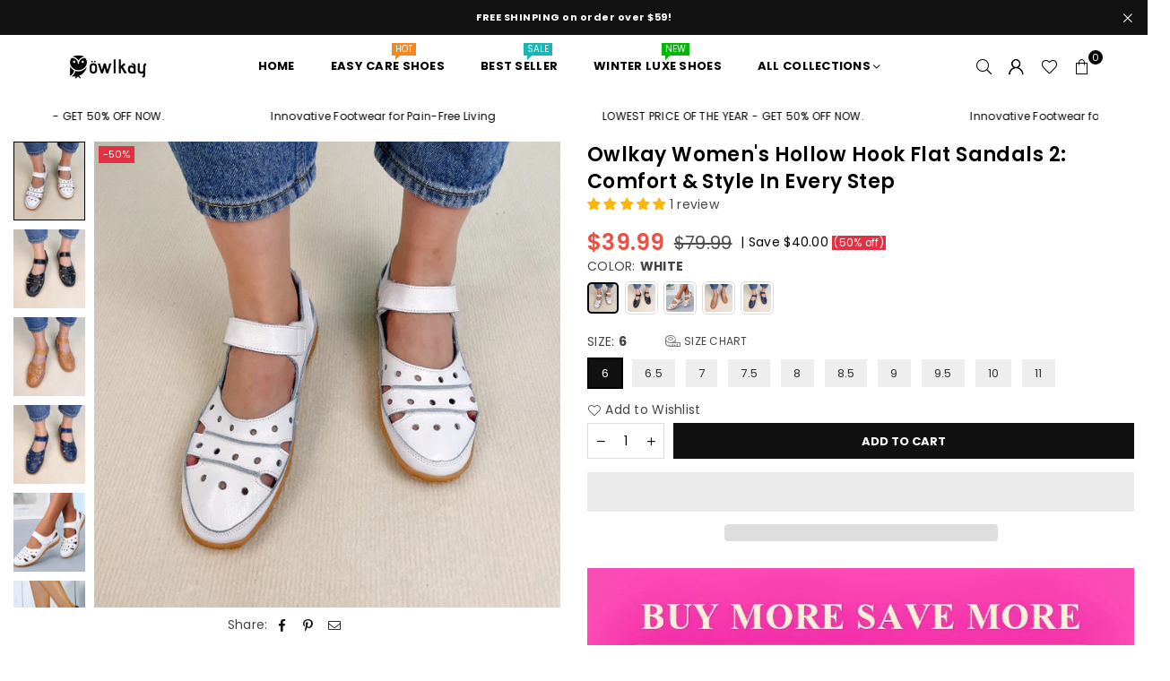

--- FILE ---
content_type: text/html; charset=utf-8
request_url: https://www.owlkay.com/products/owlkay-womens-hollow-hook-flat-sandals-2
body_size: 55518
content:
<!doctype html>
<html class="no-js" lang="en" ><head><meta charset="utf-8"><meta http-equiv="X-UA-Compatible" content="IE=edge,chrome=1"><meta name="viewport" content="width=device-width, initial-scale=1.0"><meta name="theme-color" content="#000"><meta name="format-detection" content="telephone=no"><link rel="canonical" href="https://www.owlkay.com/products/owlkay-womens-hollow-hook-flat-sandals-2"><link rel="preconnect" href="https://cdn.shopify.com" crossorigin><link rel="dns-prefetch" href="https://www.owlkay.com" crossorigin><link rel="dns-prefetch" href="https://owlkayx.myshopify.com" crossorigin><link rel="preconnect" href="https://fonts.shopifycdn.com" crossorigin><link rel="shortcut icon" href="//www.owlkay.com/cdn/shop/files/69403319_122969015720616_6249789117807198208_o_32x32.png?v=1697165623" type="image/png"><title>Owlkay Women&#39;s Hollow Hook Flat Sandals 2: Comfort &amp; Style in Every St</title><meta name="description" content="Step into comfort with the Owlkay Women&#39;s Hollow Hook Flat Sandals 2. These sandals, made with high-quality materials and designed for everyday occasions, redefine style and comfort. H1: Welcome Summer with Owlkay Women&#39;s Hollow Hook Flat Sandals 2 Step into summer in style with Owlkay Women&#39;s Hollow Hook Flat Sandals 2. Our high-quality sandals are perfect for all your daily occasions, blending comfort with chic design. H2: Cushion-Like Comfort in Every Step Experience the softness of a cushion-like, double-padded memory foam insole that makes each step a pleasure. Our sandals are easy to pair with any outfit, ensuring you&#39;re always on-trend. H3: Ensuring Foot Stability and Comfort Our sandals help control, stabilize, and balance the foot. They are heat moldable for a custom fit, absorbing shock and reducing friction to improve overall foot comfort. H4: Advantages of Owlkay Women&#39;s Hollow Hook Flat Sandals 2 Owlkay Women&#39;s Hollow Hook Flat Sandals 2 offers great shock absorption soles, ensuring your walk is steady and strain-free. They reduce pain caused by flat feet, poor walking posture, and plantar fasciitis while helping correct posture. H5: Perfect for Any Occasion These sandals are your perfect companion for any daily activity. Whether you&#39;re working, walking, shopping, traveling, dancing, or doing an athletic workout, these sandals ensure comfort and style. H6: Unique Features for a Unique You With features like synthetic material, a low wedge heel, and knit style, these sandals add a touch of elegance to your everyday look. The sandals feature a 4cm (1.57&quot;) low heel, making them suitable for any occasion. H7: Get Your Perfect Pair Today! Embrace the comfort and style of Owlkay Women&#39;s Hollow Hook Flat Sandals 2. Order yours today! Product Details: Features: Synthetic Material, Low Wedge Heel, Knit Style Heel Type: Low Heels Heel Height: 4cm (1.57&quot;) Closure Type: Slip-On Fit: Fits true to size, take your normal size Toe Shape: Open Toe Please note: The default size is US size. Check our size chart to find your perfect fit."><!-- /snippets/social-meta-tags.liquid --> <meta name="keywords" content="Owlkay, www.owlkay.com" /><meta name="author" content="AdornThemes"><meta property="og:site_name" content="Owlkay"><meta property="og:url" content="https://www.owlkay.com/products/owlkay-womens-hollow-hook-flat-sandals-2"><meta property="og:title" content="Owlkay Women's Hollow Hook Flat Sandals 2: Comfort & Style in Every Step"><meta property="og:type" content="product"><meta property="og:description" content="Step into comfort with the Owlkay Women&#39;s Hollow Hook Flat Sandals 2. These sandals, made with high-quality materials and designed for everyday occasions, redefine style and comfort. H1: Welcome Summer with Owlkay Women&#39;s Hollow Hook Flat Sandals 2 Step into summer in style with Owlkay Women&#39;s Hollow Hook Flat Sandals 2. Our high-quality sandals are perfect for all your daily occasions, blending comfort with chic design. H2: Cushion-Like Comfort in Every Step Experience the softness of a cushion-like, double-padded memory foam insole that makes each step a pleasure. Our sandals are easy to pair with any outfit, ensuring you&#39;re always on-trend. H3: Ensuring Foot Stability and Comfort Our sandals help control, stabilize, and balance the foot. They are heat moldable for a custom fit, absorbing shock and reducing friction to improve overall foot comfort. H4: Advantages of Owlkay Women&#39;s Hollow Hook Flat Sandals 2 Owlkay Women&#39;s Hollow Hook Flat Sandals 2 offers great shock absorption soles, ensuring your walk is steady and strain-free. They reduce pain caused by flat feet, poor walking posture, and plantar fasciitis while helping correct posture. H5: Perfect for Any Occasion These sandals are your perfect companion for any daily activity. Whether you&#39;re working, walking, shopping, traveling, dancing, or doing an athletic workout, these sandals ensure comfort and style. H6: Unique Features for a Unique You With features like synthetic material, a low wedge heel, and knit style, these sandals add a touch of elegance to your everyday look. The sandals feature a 4cm (1.57&quot;) low heel, making them suitable for any occasion. H7: Get Your Perfect Pair Today! Embrace the comfort and style of Owlkay Women&#39;s Hollow Hook Flat Sandals 2. Order yours today! Product Details: Features: Synthetic Material, Low Wedge Heel, Knit Style Heel Type: Low Heels Heel Height: 4cm (1.57&quot;) Closure Type: Slip-On Fit: Fits true to size, take your normal size Toe Shape: Open Toe Please note: The default size is US size. Check our size chart to find your perfect fit."><meta property="og:price:amount" content="39.99"><meta property="og:price:currency" content="USD"><meta property="og:image" content="http://www.owlkay.com/cdn/shop/products/IMG_5923_87b3c705-c8a4-4884-98b4-02934c40e226_1200x1200.jpg?v=1668773054"><meta property="og:image" content="http://www.owlkay.com/cdn/shop/products/IMG_5926_cebe16b2-2f92-401f-8295-9213baa446de_1200x1200.jpg?v=1668773055"><meta property="og:image" content="http://www.owlkay.com/cdn/shop/products/IMG_5925_6437ab28-1f8f-4604-a6fe-4480af383fdd_1200x1200.jpg?v=1668774032"><meta property="og:image:secure_url" content="https://www.owlkay.com/cdn/shop/products/IMG_5923_87b3c705-c8a4-4884-98b4-02934c40e226_1200x1200.jpg?v=1668773054"><meta property="og:image:secure_url" content="https://www.owlkay.com/cdn/shop/products/IMG_5926_cebe16b2-2f92-401f-8295-9213baa446de_1200x1200.jpg?v=1668773055"><meta property="og:image:secure_url" content="https://www.owlkay.com/cdn/shop/products/IMG_5925_6437ab28-1f8f-4604-a6fe-4480af383fdd_1200x1200.jpg?v=1668774032"><meta name="twitter:card" content="summary_large_image"><meta name="twitter:title" content="Owlkay Women's Hollow Hook Flat Sandals 2: Comfort & Style in Every Step"><meta name="twitter:description" content="Step into comfort with the Owlkay Women&#39;s Hollow Hook Flat Sandals 2. These sandals, made with high-quality materials and designed for everyday occasions, redefine style and comfort. H1: Welcome Summer with Owlkay Women&#39;s Hollow Hook Flat Sandals 2 Step into summer in style with Owlkay Women&#39;s Hollow Hook Flat Sandals 2. Our high-quality sandals are perfect for all your daily occasions, blending comfort with chic design. H2: Cushion-Like Comfort in Every Step Experience the softness of a cushion-like, double-padded memory foam insole that makes each step a pleasure. Our sandals are easy to pair with any outfit, ensuring you&#39;re always on-trend. H3: Ensuring Foot Stability and Comfort Our sandals help control, stabilize, and balance the foot. They are heat moldable for a custom fit, absorbing shock and reducing friction to improve overall foot comfort. H4: Advantages of Owlkay Women&#39;s Hollow Hook Flat Sandals 2 Owlkay Women&#39;s Hollow Hook Flat Sandals 2 offers great shock absorption soles, ensuring your walk is steady and strain-free. They reduce pain caused by flat feet, poor walking posture, and plantar fasciitis while helping correct posture. H5: Perfect for Any Occasion These sandals are your perfect companion for any daily activity. Whether you&#39;re working, walking, shopping, traveling, dancing, or doing an athletic workout, these sandals ensure comfort and style. H6: Unique Features for a Unique You With features like synthetic material, a low wedge heel, and knit style, these sandals add a touch of elegance to your everyday look. The sandals feature a 4cm (1.57&quot;) low heel, making them suitable for any occasion. H7: Get Your Perfect Pair Today! Embrace the comfort and style of Owlkay Women&#39;s Hollow Hook Flat Sandals 2. Order yours today! Product Details: Features: Synthetic Material, Low Wedge Heel, Knit Style Heel Type: Low Heels Heel Height: 4cm (1.57&quot;) Closure Type: Slip-On Fit: Fits true to size, take your normal size Toe Shape: Open Toe Please note: The default size is US size. Check our size chart to find your perfect fit.">
<link rel="preload" as="font" href="//www.owlkay.com/cdn/fonts/poppins/poppins_n4.0ba78fa5af9b0e1a374041b3ceaadf0a43b41362.woff2" type="font/woff2" crossorigin><link rel="preload" as="font" href="//www.owlkay.com/cdn/fonts/poppins/poppins_n7.56758dcf284489feb014a026f3727f2f20a54626.woff2" type="font/woff2" crossorigin><link rel="preload" as="font" href="//www.owlkay.com/cdn/fonts/lato/lato_n4.c3b93d431f0091c8be23185e15c9d1fee1e971c5.woff2" type="font/woff2" crossorigin><link rel="preload" as="font" href="//www.owlkay.com/cdn/fonts/lato/lato_n7.900f219bc7337bc57a7a2151983f0a4a4d9d5dcf.woff2" type="font/woff2" crossorigin><link rel="preload" as="font" href="//www.owlkay.com/cdn/shop/t/6/assets/adorn-icons.woff2?v=23110375483909177801697163175" type="font/woff2" crossorigin><style type="text/css">:root{--ft1:Poppins,sans-serif;--ft2:Poppins,sans-serif;--ft3:Lato,sans-serif;--site_gutter:15px;--grid_gutter:30px;--grid_gutter_sm:15px; --input_height:38px;--input_height_sm:32px;--error:#d20000}*,::after,::before{box-sizing:border-box}article,aside,details,figcaption,figure,footer,header,hgroup,main,menu,nav,section,summary{display:block}body,button,input,select,textarea{font-family:-apple-system,BlinkMacSystemFont,"Segoe UI","Roboto","Oxygen","Ubuntu","Cantarell","Helvetica Neue",sans-serif;-webkit-font-smoothing:antialiased;-webkit-text-size-adjust:100%}a{background-color:transparent}a,a:after,a:before{transition:all .3s ease-in-out}b,strong{font-weight:700;}em{font-style:italic}small{font-size:80%}sub,sup{font-size:75%;line-height:0;position:relative;vertical-align:baseline}sup{top:-.5em}sub{bottom:-.25em}img{max-width:100%;border:0}button,input,optgroup,select,textarea{color:inherit;font:inherit;margin:0;outline:0}button[disabled],input[disabled]{cursor:default}[type=button]::-moz-focus-inner,[type=reset]::-moz-focus-inner,[type=submit]::-moz-focus-inner,button::-moz-focus-inner{border-style:none;padding:0}[type=button]:-moz-focusring,[type=reset]:-moz-focusring,[type=submit]:-moz-focusring,button:-moz-focusring{outline:1px dotted ButtonText}input[type=email],input[type=number],input[type=password],input[type=search]{-webkit-appearance:none;-moz-appearance:none}table{width:100%;border-collapse:collapse;border-spacing:0}td,th{padding:0}textarea{overflow:auto;-webkit-appearance:none;-moz-appearance:none}[tabindex='-1']:focus{outline:0}a,img{outline:0!important;border:0}[role=button],a,button,input,label,select,textarea{touch-action:manipulation}.fl,.flex{display:flex}.fl1,.flex-item{flex:1}.clearfix::after{content:'';display:table;clear:both}.clear{clear:both}.icon__fallback-text,.v-hidden{position:absolute!important;overflow:hidden;clip:rect(0 0 0 0);height:1px;width:1px;margin:-1px;padding:0;border:0}.visibility-hidden{visibility:hidden}.js-focus-hidden:focus{outline:0}.no-js:not(html),.no-js .js{display:none}.no-js .no-js:not(html){display:block}.skip-link:focus{clip:auto;width:auto;height:auto;margin:0;color:#111;background-color:#fff;padding:10px;opacity:1;z-index:10000;transition:none}blockquote{background:#f8f8f8;font-weight:600;font-size:15px;font-style:normal;text-align:center;padding:0 30px;margin:0}.rte blockquote{padding:25px;margin-bottom:20px}blockquote p+cite{margin-top:7.5px}blockquote cite{display:block;font-size:13px;font-style:inherit}code,pre{font-family:Consolas,monospace;font-size:1em}pre{overflow:auto}.rte:last-child{margin-bottom:0}.rte .h1,.rte .h2,.rte .h3,.rte .h4,.rte .h5,.rte .h6,.rte h1,.rte h2,.rte h3,.rte h4,.rte h5,.rte h6{margin-top:15px;margin-bottom:7.5px}.rte .h1:first-child,.rte .h2:first-child,.rte .h3:first-child,.rte .h4:first-child,.rte .h5:first-child,.rte .h6:first-child,.rte h1:first-child,.rte h2:first-child,.rte h3:first-child,.rte h4:first-child,.rte h5:first-child,.rte h6:first-child{margin-top:0}.rte li{margin-bottom:4px;list-style:inherit}.rte li:last-child{margin-bottom:0}.rte-setting{margin-bottom:11.11111px}.rte-setting:last-child{margin-bottom:0}p:last-child{margin-bottom:0}li{list-style:none}.fine-print{font-size:1.07692em;font-style:italic;margin:20px 0}.txt--minor{font-size:80%}.txt--emphasis{font-style:italic}.icon{display:inline-block;width:20px;height:20px;vertical-align:middle;fill:currentColor}.no-svg .icon{display:none}svg.icon:not(.icon--full-color) circle,svg.icon:not(.icon--full-color) ellipse,svg.icon:not(.icon--full-color) g,svg.icon:not(.icon--full-color) line,svg.icon:not(.icon--full-color) path,svg.icon:not(.icon--full-color) polygon,svg.icon:not(.icon--full-color) polyline,svg.icon:not(.icon--full-color) rect,symbol.icon:not(.icon--full-color) circle,symbol.icon:not(.icon--full-color) ellipse,symbol.icon:not(.icon--full-color) g,symbol.icon:not(.icon--full-color) line,symbol.icon:not(.icon--full-color) path,symbol.icon:not(.icon--full-color) polygon,symbol.icon:not(.icon--full-color) polyline,symbol.icon:not(.icon--full-color) rect{fill:inherit;stroke:inherit}.no-svg .icon__fallback-text{position:static!important;overflow:inherit;clip:none;height:auto;width:auto;margin:0}ol,ul{margin:0;padding:0}ol{list-style:decimal}.list--inline{padding:0;margin:0}.list--inline li{display:inline-block;margin-bottom:0;vertical-align:middle}.rte img{height:auto}.rte table{table-layout:fixed}.rte ol,.rte ul{margin:20px 0 30px 30px}.rte ol.list--inline,.rte ul.list--inline{margin-left:0}.rte ul{list-style:disc outside}.rte ul ul{list-style:circle outside}.rte ul ul ul{list-style:square outside}.rte a:not(.btn){padding-bottom:1px}.tc .rte ol,.tc .rte ul,.tc.rte ol,.tc.rte ul{margin-left:0;list-style-position:inside}.rte__table-wrapper{max-width:100%;overflow:auto;-webkit-overflow-scrolling:touch}svg:not(:root){overflow:hidden}.video-wrapper{position:relative;overflow:hidden;max-width:100%;padding-bottom:56.25%;height:0;height:auto}.video-wrapper iframe{position:absolute;top:0;left:0;width:100%;height:100%}form{margin:0}legend{border:0;padding:0}button,input[type=submit],label[for]{cursor:pointer}input[type=text]{-webkit-appearance:none;-moz-appearance:none}[type=checkbox]+label,[type=radio]+label{display:inline-block;margin-bottom:0}textarea{min-height:100px}input[type=checkbox],input[type=radio]{margin:0 5px 0 0;vertical-align:middle}select::-ms-expand{display:none}.label--hidden{position:absolute;height:0;width:0;margin-bottom:0;overflow:hidden;clip:rect(1px,1px,1px,1px)}.form-vertical input,.form-vertical select,.form-vertical textarea{display:block;width:100%}.form-vertical [type=checkbox],.form-vertical [type=radio]{display:inline-block;width:auto;margin-right:5px}.form-vertical .btn,.form-vertical [type=submit]{display:inline-block;width:auto}.grid--table{display:table;table-layout:fixed;width:100%}.grid--table>.gitem{float:none;display:table-cell;vertical-align:middle}.is-transitioning{display:block!important;visibility:visible!important}.mr0{margin:0 !important;}.pd0{ padding:0 !important;}.db{display:block}.dbi{display:inline-block}.dn, .hidden,.btn.loading .txt {display:none}.of_hidden {overflow:hidden}.pa {position:absolute}.pr {position:relative}.fw-300{font-weight:300}.fw-400{font-weight:400}.fw-500{font-weight:500}.fw-600{font-weight:600}b,strong,.fw-700{font-weight:700}em, .em{font-style:italic}.tt-u{text-transform:uppercase}.tt-l{text-transform:lowercase}.tt-c{text-transform:capitalize}.tt-n{text-transform:none}.list-bullet,.list-arrow,.list-square,.order-list{padding:0 0 15px 15px;}.list-bullet li {list-style:disc; padding:4px 0; }.list-bullet ul, .list-circle ul, .list-arrow ul, .order-list li {padding-left:15px;}.list-square li {list-style:square; padding:4px 0; } .list-arrow li {list-style:disclosure-closed; padding:4px 0; }.order-list li {list-style:decimal; padding:4px 0; }.tdn {text-decoration:none!important}.tdu {text-decoration:underline}.imgFt{position:absolute;top:0;left:0;width:100%;height:100%;object-fit:cover; object-position:center; }.imgFl { display:block; width:100%; height:auto; }.imgWrapper { display:block; margin:auto; }.autoHt { height:auto; }.bgImg { background-size:cover; background-repeat:no-repeat; background-position:center; }.grid-sizer{width:25%; position:absolute}.w_auto {width:auto!important}.h_auto{height:auto}.w_100{width:100%!important}.h_100{height:100%!important}.pd10 {padding:10px;}.grid{display:flex;flex-wrap:wrap;list-style:none;margin:0 -7.5px }.gitem{flex:0 0 auto;padding-left:7.5px;padding-right:7.5px;width:100%}.col-1,.rwcols-1 .gitem, .wd100{width:100%}.col-2,.rwcols-2 .gitem,.wd50{width:50%}.col-3,.rwcols-3 .gitem,.wd33{width:33.33333%}.col-4,.rwcols-4 .gitem,.wd25{width:25%}.col-5,.rwcols-5 .gitem,.wd20{width:20%}.col-6,.rwcols-6 .gitem,.wd16{width:16.66667%}.col-7,.rwcols-7 .gitem,.wd14{width:14.28571%}.col-8,.rwcols-8 .gitem,.wd12{width:12.5%}.col-9,.rwcols-9 .gitem,.wd11{width:11.11111%}.col-10,.rwcols-10 .gitem,.wd10{width:10%}.wd30{width:30%}.wd37{width:37.5%}.wd40{width:40%}.wd60{width:60%}.wd62{width:62.5%}.wd66{width:66.66667%}.wd70{width:70%}.wd75{width:75%}.wd80{width:80%}.wd83{width:83.33333%}.wd87{width:87.5%}.wd90{width:90%}.wd100{width:100%}.show{display:block!important}.hide{display:none!important}.grid-products{margin:0 -0.0px}.grid-products .gitem{padding-left:0.0px;padding-right:0.0px}.f-row{flex-direction:row}.f-col{flex-direction:column}.f-wrap{flex-wrap:wrap}.f-nowrap{flex-wrap:nowrap}.f-jcs{justify-content:flex-start}.f-jce{justify-content:flex-end}.f-jcc{justify-content:center}.f-jcsb{justify-content:space-between}.f-jcsa{justify-content:space-around}.f-jcse{justify-content:space-evenly}.f-ais{align-items:flex-start}.f-aie{align-items:flex-end}.f-aic{align-items:center}.f-aib{align-items:baseline}.f-aist{align-items:stretch}.f-acs{align-content:flex-start}.f-ace{align-content:flex-end}.f-acc{align-content:center}.f-acsb{align-content:space-between}.f-acsa{align-content:space-around}.f-acst{align-content:stretch}.f-asa{align-self:auto}.f-ass{align-self:flex-start}.f-ase{align-self:flex-end}.f-asc{align-self:center}.f-asb{align-self:baseline}.f-asst{align-self:stretch}.order0{order:0}.order1{order:1}.order2{order:2}.order3{order:3}.tl{text-align:left!important}.tc{text-align:center!important}.tr{text-align:right!important}.m_auto{margin-left:auto;margin-right:auto}.ml_auto{margin-left:auto}.mr_auto{margin-right:auto}.m0{margin:0!important}.mt0{margin-top:0!important}.ml0{margin-left:0!important}.mr0{margin-right:0!important}.mb0{margin-bottom:0!important}.ml5{margin-left:5px}.mt5{margin-top:5px}.mr5{margin-right:5px}.mb5{margin-bottom:5px}.ml10{margin-left:10px}.mt10{margin-top:10px}.mr10{margin-right:10px}.mb10{margin-bottom:10px}.ml15{margin-left:15px}.mt15{margin-top:15px}.mr15{margin-right:15px}.mb15{margin-bottom:15px}.ml20{margin-left:20px}.mt20{margin-top:20px!important}.mr20{margin-right:20px}.mb20{margin-bottom:20px}.ml25{margin-left:25px}.mt25{margin-top:25px}.mr25{margin-right:25px}.mb25{margin-bottom:25px}.ml30{margin-left:30px}.mt30{margin-top:30px}.mr30{margin-right:30px}.mb30{margin-bottom:30px}.mb35{margin-bottom:35px}.mb40{margin-bottom:40px}.mb45{margin-bottom:45px}.mb50{margin-bottom:50px}@media (min-width:768px){.col-md-1{width:100%}.col-md-2,.rwcols-md-2 .gitem,.wd50-md{width:50%}.col-md-3,.rwcols-md-3 .gitem,.wd33-md{width:33.33333%}.col-md-4,.rwcols-md-4 .gitem,.wd25-md{width:25%}.col-md-5,.rwcols-md-5 .gitem,.wd20-md{width:20%}.col-md-6,.rwcols-md-6 .gitem,.wd16-md{width:16.66667%}.col-md-7,.rwcols-md-7 .gitem,.wd14-md{width:14.28571%}.col-md-8,.rwcols-md-8 .gitem,.wd12-md{width:12.5%}.col-md-9,.rwcols-md-9 .gitem,.wd11-md{width:11.11111%}.col-md-10,.rwcols-md-10 .gitem,.wd10-md{width:10%}.wd30-md{width:30%}.wd37-md{width:37.5%}.wd40-md{width:40%}.wd60-md{width:60%}.wd62-md{width:62.5%}.wd66-md{width:66.66667%}.wd70-md{width:70%}.wd75-md{width:75%}.wd80-md{width:80%}.wd83-md{width:83.33333%}.wd87-md{width:87.5%}.wd90-md{width:90%}.tl-md{text-align:left!important}.tc-md{text-align:center!important}.tr-md{text-align:right!important}.f-row-md{flex-direction:row}.f-col-md{flex-direction:column}.f-wrap-md{flex-wrap:wrap}.f-nowrap-md{flex-wrap:nowrap}.f-jcs-md{justify-content:flex-start}.f-jce-md{justify-content:flex-end}.f-jcc-md{justify-content:center}.f-jcsb-md{justify-content:space-between}.f-jcsa-md{justify-content:space-around}.f-jcse-md{justify-content:space-evenly}.f-ais-md{align-items:flex-start}.f-aie-md{align-items:flex-end}.f-aic-md{align-items:center}.f-aib-md{align-items:baseline}.f-aist-md{align-items:stretch}.f-acs-md{align-content:flex-start}.f-ace-md{align-content:flex-end}.f-acc-md{align-content:center}.f-acsb-md{align-content:space-between}.f-acsa-md{align-content:space-around}.f-acst-md{align-content:stretch}.f-asa-md{align-self:auto}.f-ass-md{align-self:flex-start}.f-ase-md{align-self:flex-end}.f-asc-md{align-self:center}.f-asb-md{align-self:baseline}.f-asst-md{align-self:stretch}.mb0-md{margin-bottom:0}.mb5-md{margin-bottom:5px}.mb10-md{margin-bottom:10px}.mb15-md{margin-bottom:15px}.mb20-md{margin-bottom:20px}.mb25-md{margin-bottom:25px}.mb30-md{margin-bottom:30px}.mb35-md{margin-bottom:35px}.mb40-md{margin-bottom:40px}.mb45-md{margin-bottom:45px}.mb50-md{margin-bottom:50px}}@media (min-width:1025px){.grid{margin:0 -15px }.gitem{padding-left:15px;padding-right:15px }.col-lg-1{width:100%}.col-lg-2,.rwcols-lg-2 .gitem,.wd50-lg{width:50%}.col-lg-3,.rwcols-lg-3 .gitem,.wd33-lg{width:33.33333%}.col-lg-4,.rwcols-lg-4 .gitem,.wd25-lg{width:25%}.col-lg-5,.rwcols-lg-5 .gitem,.wd20-lg{width:20%}.col-lg-6,.rwcols-lg-6 .gitem,.wd16-lg{width:16.66667%}.col-lg-7,.rwcols-lg-7 .gitem,.wd14-lg{width:14.28571%}.col-lg-8,.rwcols-lg-8 .gitem,.wd12-lg{width:12.5%}.col-lg-9,.rwcols-lg-9 .gitem,.wd11-lg{width:11.11111%}.col-lg-10,.rwcols-lg-10 .gitem,.wd10-lg{width:10%}.wd30-lg{width:30%}.wd37-lg{width:37.5%}.wd40-lg{width:40%}.wd60-lg{width:60%}.wd62-lg{width:62.5%}.wd66-lg{width:66.66667%}.wd70-lg{width:70%}.wd75-lg{width:75%}.wd80-lg{width:80%}.wd83-lg{width:83.33333%}.wd87-lg{width:87.5%}.wd90-lg{width:90%}.show-lg{display:block!important}.hide-lg{display:none!important}.f-row-lg{flex-direction:row}.f-col-lg{flex-direction:column}.f-wrap-lg{flex-wrap:wrap}.f-nowrap-lg{flex-wrap:nowrap}.tl-lg {text-align:left!important}.tc-lg {text-align:center!important}.tr-lg {text-align:right!important}.grid-products{margin:0 -10.0px}.grid-products .gitem{padding-left:10.0px;padding-right:10.0px}}@media (min-width:1280px){.col-xl-1{width:100%}.col-xl-2,.rwcols-xl-2 .gitem,.wd50-xl{width:50%}.col-xl-3,.rwcols-xl-3 .gitem,.wd33-xl{width:33.33333%}.col-xl-4,.rwcols-xl-4 .gitem,.wd25-xl{width:25%}.col-xl-5,.rwcols-xl-5 .gitem,.wd20-xl{width:20%}.col-xl-6,.rwcols-xl-6 .gitem,.wd16-xl{width:16.66667%}.col-xl-7,.rwcols-xl-7 .gitem,.wd14-xl{width:14.28571%}.col-xl-8,.rwcols-xl-8 .gitem,.wd12-xl{width:12.5%}.col-xl-9,.rwcols-xl-9 .gitem,.wd11-xl{width:11.11111%}.col-xl-10,.rwcols-xl-10 .gitem,.wd10-xl{width:10%}.wd30-xl{width:30%}.wd37-xl{width:37.5%}.wd40-xl{width:40%}.wd60-xl{width:60%}.wd62-xl{width:62.5%}.wd66-xl{width:66.66667%}.wd70-xl{width:70%}.wd75-xl{width:75%}.wd80-xl{width:80%}.wd83-xl{width:83.33333%}.wd87-xl{width:87.5%}.wd90-xl{width:90%}.show-xl{display:block!important}.hide-xl{display:none!important}.f-wrap-xl{flex-wrap:wrap}.f-col-xl{flex-direction:column}.tl-xl {text-align:left!important}.tc-xl {text-align:center!important}.tr-xl {text-align:right!important}}@media only screen and (min-width:768px) and (max-width:1025px){.show-md{display:block!important}.hide-md{display:none!important}}@media only screen and (max-width:767px){.show-sm{display:block!important}.hide-sm{display:none!important}}@font-face{font-family:Adorn-Icons;src:url("//www.owlkay.com/cdn/shop/t/6/assets/adorn-icons.woff2?v=23110375483909177801697163175") format('woff2'),url("//www.owlkay.com/cdn/shop/t/6/assets/adorn-icons.woff?v=3660380726993999231697163175") format('woff');font-weight:400;font-style:normal;font-display:swap}.at{font:normal normal normal 15px/1 Adorn-Icons;speak:none;text-transform:none;display:inline-block;vertical-align:middle;text-rendering:auto;-webkit-font-smoothing:antialiased;-moz-osx-font-smoothing:grayscale}@font-face {font-family: Poppins;font-weight: 300;font-style: normal;font-display: swap;src: url("//www.owlkay.com/cdn/fonts/poppins/poppins_n3.05f58335c3209cce17da4f1f1ab324ebe2982441.woff2") format("woff2"), url("//www.owlkay.com/cdn/fonts/poppins/poppins_n3.6971368e1f131d2c8ff8e3a44a36b577fdda3ff5.woff") format("woff");}@font-face {font-family: Poppins;font-weight: 400;font-style: normal;font-display: swap;src: url("//www.owlkay.com/cdn/fonts/poppins/poppins_n4.0ba78fa5af9b0e1a374041b3ceaadf0a43b41362.woff2") format("woff2"), url("//www.owlkay.com/cdn/fonts/poppins/poppins_n4.214741a72ff2596839fc9760ee7a770386cf16ca.woff") format("woff");}@font-face {font-family: Poppins;font-weight: 500;font-style: normal;font-display: swap;src: url("//www.owlkay.com/cdn/fonts/poppins/poppins_n5.ad5b4b72b59a00358afc706450c864c3c8323842.woff2") format("woff2"), url("//www.owlkay.com/cdn/fonts/poppins/poppins_n5.33757fdf985af2d24b32fcd84c9a09224d4b2c39.woff") format("woff");}@font-face {font-family: Poppins;font-weight: 600;font-style: normal;font-display: swap;src: url("//www.owlkay.com/cdn/fonts/poppins/poppins_n6.aa29d4918bc243723d56b59572e18228ed0786f6.woff2") format("woff2"), url("//www.owlkay.com/cdn/fonts/poppins/poppins_n6.5f815d845fe073750885d5b7e619ee00e8111208.woff") format("woff");}@font-face {font-family: Poppins;font-weight: 700;font-style: normal;font-display: swap;src: url("//www.owlkay.com/cdn/fonts/poppins/poppins_n7.56758dcf284489feb014a026f3727f2f20a54626.woff2") format("woff2"), url("//www.owlkay.com/cdn/fonts/poppins/poppins_n7.f34f55d9b3d3205d2cd6f64955ff4b36f0cfd8da.woff") format("woff");}@font-face {font-family: Lato;font-weight: 300;font-style: normal;font-display: swap;src: url("//www.owlkay.com/cdn/fonts/lato/lato_n3.a7080ececf6191f1dd5b0cb021691ca9b855c876.woff2") format("woff2"), url("//www.owlkay.com/cdn/fonts/lato/lato_n3.61e34b2ff7341f66543eb08e8c47eef9e1cde558.woff") format("woff");}@font-face {font-family: Lato;font-weight: 400;font-style: normal;font-display: swap;src: url("//www.owlkay.com/cdn/fonts/lato/lato_n4.c3b93d431f0091c8be23185e15c9d1fee1e971c5.woff2") format("woff2"), url("//www.owlkay.com/cdn/fonts/lato/lato_n4.d5c00c781efb195594fd2fd4ad04f7882949e327.woff") format("woff");}@font-face {font-family: Lato;font-weight: 500;font-style: normal;font-display: swap;src: url("//www.owlkay.com/cdn/fonts/lato/lato_n5.b2fec044fbe05725e71d90882e5f3b21dae2efbd.woff2") format("woff2"), url("//www.owlkay.com/cdn/fonts/lato/lato_n5.f25a9a5c73ff9372e69074488f99e8ac702b5447.woff") format("woff");}@font-face {font-family: Lato;font-weight: 600;font-style: normal;font-display: swap;src: url("//www.owlkay.com/cdn/fonts/lato/lato_n6.38d0e3b23b74a60f769c51d1df73fac96c580d59.woff2") format("woff2"), url("//www.owlkay.com/cdn/fonts/lato/lato_n6.3365366161bdcc36a3f97cfbb23954d8c4bf4079.woff") format("woff");}@font-face {font-family: Lato;font-weight: 700;font-style: normal;font-display: swap;src: url("//www.owlkay.com/cdn/fonts/lato/lato_n7.900f219bc7337bc57a7a2151983f0a4a4d9d5dcf.woff2") format("woff2"), url("//www.owlkay.com/cdn/fonts/lato/lato_n7.a55c60751adcc35be7c4f8a0313f9698598612ee.woff") format("woff");}.page-width { margin:0 auto; padding-left:10px; padding-right:10px; max-width:1300px; }.fullwidth { max-width:100%; padding-left:10px; padding-right:10px; }@media only screen and (min-width:766px) { .page-width { padding-left:15px; padding-right:15px; }.fullwidth { padding-left:15px; padding-right:15px; }}@media only screen and (min-width:1280px){.fullwidth { padding-left:55px; padding-right:55px; }}.fullwidth.npd { padding-left:0; padding-right:0; }</style><link rel="stylesheet" href="//www.owlkay.com/cdn/shop/t/6/assets/theme.css?v=165776110478603400321697169333" type="text/css" media="all">    <script src="//www.owlkay.com/cdn/shop/t/6/assets/lazysizes.js?v=87699819761267479901697163176" async></script>  <script src="//www.owlkay.com/cdn/shop/t/6/assets/jquery.min.js?v=115860211936397945481697163176"defer="defer"></script><script>var theme = {strings:{addToCart:"Add to cart",preOrder:"Pre-Order",soldOut:"Sold out",unavailable:"Unavailable",showMore:"Show More",showLess:"Show Less"},mlcurrency:false,moneyFormat:"${{amount}}",currencyFormat:"money_with_currency_format",shopCurrency:"USD",autoCurrencies:true,money_currency_format:"${{amount}} USD",money_format:"${{amount}}",ajax_cart:true,fixedHeader:true,animation:true,animationMobile:true,searchresult:"See all results",wlAvailable:"Available in Wishlist",rtl:false,};document.documentElement.className = document.documentElement.className.replace('no-js', 'js');var Metatheme = null,thm = 'Avone', shpeml = 'service@owlkay.com', dmn = window.location.hostname;        window.lazySizesConfig = window.lazySizesConfig || {};window.lazySizesConfig.loadMode = 1;      window.lazySizesConfig.loadHidden = false;        window.shopUrl = 'https://www.owlkay.com';      window.routes = {        cart_add_url: '/cart/add',        cart_change_url: '/cart/change',        cart_update_url: '/cart/update',        cart_url: '/cart',        predictive_search_url: '/search/suggest'      };      window.cartStrings = {        error: `There was an error while updating your cart. Please try again.`,        quantityError: `You can only add [quantity] of this item.`      };</script><script src="//www.owlkay.com/cdn/shop/t/6/assets/vendor.js?v=154559527474465178371697163177" defer="defer"></script>
   <script>window.performance && window.performance.mark && window.performance.mark('shopify.content_for_header.start');</script><meta name="google-site-verification" content="sLFrTDS7SxN_iEacTGLk-dA0baZH9V7AfsWctHmlA3E">
<meta name="facebook-domain-verification" content="16yu9f7vuyp697bcj1mk5ql7iftjl4">
<meta name="facebook-domain-verification" content="0p6ftddk0m4ahushd6nfs018hgi7gx">
<meta id="shopify-digital-wallet" name="shopify-digital-wallet" content="/52270858437/digital_wallets/dialog">
<meta name="shopify-checkout-api-token" content="1b30521c544a1c60e65f93dafd284ce2">
<meta id="in-context-paypal-metadata" data-shop-id="52270858437" data-venmo-supported="false" data-environment="production" data-locale="en_US" data-paypal-v4="true" data-currency="USD">
<link rel="alternate" type="application/json+oembed" href="https://www.owlkay.com/products/owlkay-womens-hollow-hook-flat-sandals-2.oembed">
<script async="async" data-src="/checkouts/internal/preloads.js?locale=en-US"></script>
<script id="shopify-features" type="application/json">{"accessToken":"1b30521c544a1c60e65f93dafd284ce2","betas":["rich-media-storefront-analytics"],"domain":"www.owlkay.com","predictiveSearch":true,"shopId":52270858437,"locale":"en"}</script>
<script>var Shopify = Shopify || {};
Shopify.shop = "owlkayx.myshopify.com";
Shopify.locale = "en";
Shopify.currency = {"active":"USD","rate":"1.0"};
Shopify.country = "US";
Shopify.theme = {"name":"Avone-v5.1","id":132806344901,"schema_name":"Avone","schema_version":"5.1","theme_store_id":null,"role":"main"};
Shopify.theme.handle = "null";
Shopify.theme.style = {"id":null,"handle":null};
Shopify.cdnHost = "www.owlkay.com/cdn";
Shopify.routes = Shopify.routes || {};
Shopify.routes.root = "/";</script>
<script type="module">!function(o){(o.Shopify=o.Shopify||{}).modules=!0}(window);</script>
<script>!function(o){function n(){var o=[];function n(){o.push(Array.prototype.slice.apply(arguments))}return n.q=o,n}var t=o.Shopify=o.Shopify||{};t.loadFeatures=n(),t.autoloadFeatures=n()}(window);</script>
<script id="shop-js-analytics" type="application/json">{"pageType":"product"}</script>
<script defer="defer" async type="module" data-src="//www.owlkay.com/cdn/shopifycloud/shop-js/modules/v2/client.init-shop-cart-sync_IZsNAliE.en.esm.js"></script>
<script defer="defer" async type="module" data-src="//www.owlkay.com/cdn/shopifycloud/shop-js/modules/v2/chunk.common_0OUaOowp.esm.js"></script>
<script type="module">
  await import("//www.owlkay.com/cdn/shopifycloud/shop-js/modules/v2/client.init-shop-cart-sync_IZsNAliE.en.esm.js");
await import("//www.owlkay.com/cdn/shopifycloud/shop-js/modules/v2/chunk.common_0OUaOowp.esm.js");

  window.Shopify.SignInWithShop?.initShopCartSync?.({"fedCMEnabled":true,"windoidEnabled":true});

</script>
<script>(function() {
  var isLoaded = false;
  function asyncLoad() {
    if (isLoaded) return;
    isLoaded = true;
    var urls = ["https:\/\/chimpstatic.com\/mcjs-connected\/js\/users\/16a5c80799ad24ddba459b5b3\/8a73fd92fe318c0ddb6c0b047.js?shop=owlkayx.myshopify.com","https:\/\/a.mailmunch.co\/widgets\/site-885327-d9653f3d8f94eb1f9d47bc275bb8429e6560e927.js?shop=owlkayx.myshopify.com","https:\/\/sdks.automizely.com\/conversions\/v1\/conversions.js?app_connection_id=bef00ed2da8b4b2d9cca5128ddf298f8\u0026mapped_org_id=ee72ac14bad596b5b8aaf4ff32486a44_v1\u0026shop=owlkayx.myshopify.com","https:\/\/a.mailmunch.co\/widgets\/site-885327-d9653f3d8f94eb1f9d47bc275bb8429e6560e927.js?shop=owlkayx.myshopify.com"];
    for (var i = 0; i < urls.length; i++) {
      var s = document.createElement('script');
      s.type = 'text/javascript';
      s.async = true;
      s.src = urls[i];
      var x = document.getElementsByTagName('script')[0];
      x.parentNode.insertBefore(s, x);
    }
  };
  document.addEventListener('StartAsyncLoading',function(event){asyncLoad();});if(window.attachEvent) {
    window.attachEvent('onload', function(){});
  } else {
    window.addEventListener('load', function(){}, false);
  }
})();</script>
<script id="__st">var __st={"a":52270858437,"offset":28800,"reqid":"8667ef30-920f-4b4e-896c-0a80a982d26b-1768375813","pageurl":"www.owlkay.com\/products\/owlkay-womens-hollow-hook-flat-sandals-2","u":"bd60c7d95c07","p":"product","rtyp":"product","rid":7325793190085};</script>
<script>window.ShopifyPaypalV4VisibilityTracking = true;</script>
<script id="captcha-bootstrap">!function(){'use strict';const t='contact',e='account',n='new_comment',o=[[t,t],['blogs',n],['comments',n],[t,'customer']],c=[[e,'customer_login'],[e,'guest_login'],[e,'recover_customer_password'],[e,'create_customer']],r=t=>t.map((([t,e])=>`form[action*='/${t}']:not([data-nocaptcha='true']) input[name='form_type'][value='${e}']`)).join(','),a=t=>()=>t?[...document.querySelectorAll(t)].map((t=>t.form)):[];function s(){const t=[...o],e=r(t);return a(e)}const i='password',u='form_key',d=['recaptcha-v3-token','g-recaptcha-response','h-captcha-response',i],f=()=>{try{return window.sessionStorage}catch{return}},m='__shopify_v',_=t=>t.elements[u];function p(t,e,n=!1){try{const o=window.sessionStorage,c=JSON.parse(o.getItem(e)),{data:r}=function(t){const{data:e,action:n}=t;return t[m]||n?{data:e,action:n}:{data:t,action:n}}(c);for(const[e,n]of Object.entries(r))t.elements[e]&&(t.elements[e].value=n);n&&o.removeItem(e)}catch(o){console.error('form repopulation failed',{error:o})}}const l='form_type',E='cptcha';function T(t){t.dataset[E]=!0}const w=window,h=w.document,L='Shopify',v='ce_forms',y='captcha';let A=!1;((t,e)=>{const n=(g='f06e6c50-85a8-45c8-87d0-21a2b65856fe',I='https://cdn.shopify.com/shopifycloud/storefront-forms-hcaptcha/ce_storefront_forms_captcha_hcaptcha.v1.5.2.iife.js',D={infoText:'Protected by hCaptcha',privacyText:'Privacy',termsText:'Terms'},(t,e,n)=>{const o=w[L][v],c=o.bindForm;if(c)return c(t,g,e,D).then(n);var r;o.q.push([[t,g,e,D],n]),r=I,A||(h.body.append(Object.assign(h.createElement('script'),{id:'captcha-provider',async:!0,src:r})),A=!0)});var g,I,D;w[L]=w[L]||{},w[L][v]=w[L][v]||{},w[L][v].q=[],w[L][y]=w[L][y]||{},w[L][y].protect=function(t,e){n(t,void 0,e),T(t)},Object.freeze(w[L][y]),function(t,e,n,w,h,L){const[v,y,A,g]=function(t,e,n){const i=e?o:[],u=t?c:[],d=[...i,...u],f=r(d),m=r(i),_=r(d.filter((([t,e])=>n.includes(e))));return[a(f),a(m),a(_),s()]}(w,h,L),I=t=>{const e=t.target;return e instanceof HTMLFormElement?e:e&&e.form},D=t=>v().includes(t);t.addEventListener('submit',(t=>{const e=I(t);if(!e)return;const n=D(e)&&!e.dataset.hcaptchaBound&&!e.dataset.recaptchaBound,o=_(e),c=g().includes(e)&&(!o||!o.value);(n||c)&&t.preventDefault(),c&&!n&&(function(t){try{if(!f())return;!function(t){const e=f();if(!e)return;const n=_(t);if(!n)return;const o=n.value;o&&e.removeItem(o)}(t);const e=Array.from(Array(32),(()=>Math.random().toString(36)[2])).join('');!function(t,e){_(t)||t.append(Object.assign(document.createElement('input'),{type:'hidden',name:u})),t.elements[u].value=e}(t,e),function(t,e){const n=f();if(!n)return;const o=[...t.querySelectorAll(`input[type='${i}']`)].map((({name:t})=>t)),c=[...d,...o],r={};for(const[a,s]of new FormData(t).entries())c.includes(a)||(r[a]=s);n.setItem(e,JSON.stringify({[m]:1,action:t.action,data:r}))}(t,e)}catch(e){console.error('failed to persist form',e)}}(e),e.submit())}));const S=(t,e)=>{t&&!t.dataset[E]&&(n(t,e.some((e=>e===t))),T(t))};for(const o of['focusin','change'])t.addEventListener(o,(t=>{const e=I(t);D(e)&&S(e,y())}));const B=e.get('form_key'),M=e.get(l),P=B&&M;t.addEventListener('DOMContentLoaded',(()=>{const t=y();if(P)for(const e of t)e.elements[l].value===M&&p(e,B);[...new Set([...A(),...v().filter((t=>'true'===t.dataset.shopifyCaptcha))])].forEach((e=>S(e,t)))}))}(h,new URLSearchParams(w.location.search),n,t,e,['guest_login'])})(!0,!0)}();</script>
<script integrity="sha256-4kQ18oKyAcykRKYeNunJcIwy7WH5gtpwJnB7kiuLZ1E=" data-source-attribution="shopify.loadfeatures" defer="defer" data-src="//www.owlkay.com/cdn/shopifycloud/storefront/assets/storefront/load_feature-a0a9edcb.js" crossorigin="anonymous"></script>
<script data-source-attribution="shopify.dynamic_checkout.dynamic.init">var Shopify=Shopify||{};Shopify.PaymentButton=Shopify.PaymentButton||{isStorefrontPortableWallets:!0,init:function(){window.Shopify.PaymentButton.init=function(){};var t=document.createElement("script");t.data-src="https://www.owlkay.com/cdn/shopifycloud/portable-wallets/latest/portable-wallets.en.js",t.type="module",document.head.appendChild(t)}};
</script>
<script data-source-attribution="shopify.dynamic_checkout.buyer_consent">
  function portableWalletsHideBuyerConsent(e){var t=document.getElementById("shopify-buyer-consent"),n=document.getElementById("shopify-subscription-policy-button");t&&n&&(t.classList.add("hidden"),t.setAttribute("aria-hidden","true"),n.removeEventListener("click",e))}function portableWalletsShowBuyerConsent(e){var t=document.getElementById("shopify-buyer-consent"),n=document.getElementById("shopify-subscription-policy-button");t&&n&&(t.classList.remove("hidden"),t.removeAttribute("aria-hidden"),n.addEventListener("click",e))}window.Shopify?.PaymentButton&&(window.Shopify.PaymentButton.hideBuyerConsent=portableWalletsHideBuyerConsent,window.Shopify.PaymentButton.showBuyerConsent=portableWalletsShowBuyerConsent);
</script>
<script>
  function portableWalletsCleanup(e){e&&e.src&&console.error("Failed to load portable wallets script "+e.src);var t=document.querySelectorAll("shopify-accelerated-checkout .shopify-payment-button__skeleton, shopify-accelerated-checkout-cart .wallet-cart-button__skeleton"),e=document.getElementById("shopify-buyer-consent");for(let e=0;e<t.length;e++)t[e].remove();e&&e.remove()}function portableWalletsNotLoadedAsModule(e){e instanceof ErrorEvent&&"string"==typeof e.message&&e.message.includes("import.meta")&&"string"==typeof e.filename&&e.filename.includes("portable-wallets")&&(window.removeEventListener("error",portableWalletsNotLoadedAsModule),window.Shopify.PaymentButton.failedToLoad=e,"loading"===document.readyState?document.addEventListener("DOMContentLoaded",window.Shopify.PaymentButton.init):window.Shopify.PaymentButton.init())}window.addEventListener("error",portableWalletsNotLoadedAsModule);
</script>

<script type="module" data-src="https://www.owlkay.com/cdn/shopifycloud/portable-wallets/latest/portable-wallets.en.js" onError="portableWalletsCleanup(this)" crossorigin="anonymous"></script>
<script nomodule>
  document.addEventListener("DOMContentLoaded", portableWalletsCleanup);
</script>

<link id="shopify-accelerated-checkout-styles" rel="stylesheet" media="screen" href="https://www.owlkay.com/cdn/shopifycloud/portable-wallets/latest/accelerated-checkout-backwards-compat.css" crossorigin="anonymous">
<style id="shopify-accelerated-checkout-cart">
        #shopify-buyer-consent {
  margin-top: 1em;
  display: inline-block;
  width: 100%;
}

#shopify-buyer-consent.hidden {
  display: none;
}

#shopify-subscription-policy-button {
  background: none;
  border: none;
  padding: 0;
  text-decoration: underline;
  font-size: inherit;
  cursor: pointer;
}

#shopify-subscription-policy-button::before {
  box-shadow: none;
}

      </style>

<script>window.performance && window.performance.mark && window.performance.mark('shopify.content_for_header.end');</script><!-- BEGIN app block: shopify://apps/judge-me-reviews/blocks/judgeme_core/61ccd3b1-a9f2-4160-9fe9-4fec8413e5d8 --><!-- Start of Judge.me Core -->






<link rel="dns-prefetch" href="https://cdnwidget.judge.me">
<link rel="dns-prefetch" href="https://cdn.judge.me">
<link rel="dns-prefetch" href="https://cdn1.judge.me">
<link rel="dns-prefetch" href="https://api.judge.me">

<script data-cfasync='false' class='jdgm-settings-script'>window.jdgmSettings={"pagination":5,"disable_web_reviews":false,"badge_no_review_text":"No reviews","badge_n_reviews_text":"{{ n }} review/reviews","badge_star_color":"#ffb503","hide_badge_preview_if_no_reviews":true,"badge_hide_text":false,"enforce_center_preview_badge":false,"widget_title":"Customer Reviews","widget_open_form_text":"Write a review","widget_close_form_text":"Cancel review","widget_refresh_page_text":"Refresh page","widget_summary_text":"Based on {{ number_of_reviews }} review/reviews","widget_no_review_text":"Be the first to write a review","widget_name_field_text":"Display name","widget_verified_name_field_text":"Verified Name (public)","widget_name_placeholder_text":"Display name","widget_required_field_error_text":"This field is required.","widget_email_field_text":"Email address","widget_verified_email_field_text":"Verified Email (private, can not be edited)","widget_email_placeholder_text":"Your email address","widget_email_field_error_text":"Please enter a valid email address.","widget_rating_field_text":"Rating","widget_review_title_field_text":"Review Title","widget_review_title_placeholder_text":"Give your review a title","widget_review_body_field_text":"Review content","widget_review_body_placeholder_text":"Start writing here...","widget_pictures_field_text":"Picture/Video (optional)","widget_submit_review_text":"Submit Review","widget_submit_verified_review_text":"Submit Verified Review","widget_submit_success_msg_with_auto_publish":"Thank you! Please refresh the page in a few moments to see your review. You can remove or edit your review by logging into \u003ca href='https://judge.me/login' target='_blank' rel='nofollow noopener'\u003eJudge.me\u003c/a\u003e","widget_submit_success_msg_no_auto_publish":"Thank you! Your review will be published as soon as it is approved by the shop admin. You can remove or edit your review by logging into \u003ca href='https://judge.me/login' target='_blank' rel='nofollow noopener'\u003eJudge.me\u003c/a\u003e","widget_show_default_reviews_out_of_total_text":"Showing {{ n_reviews_shown }} out of {{ n_reviews }} reviews.","widget_show_all_link_text":"Show all","widget_show_less_link_text":"Show less","widget_author_said_text":"{{ reviewer_name }} said:","widget_days_text":"{{ n }} days ago","widget_weeks_text":"{{ n }} week/weeks ago","widget_months_text":"{{ n }} month/months ago","widget_years_text":"{{ n }} year/years ago","widget_yesterday_text":"Yesterday","widget_today_text":"Today","widget_replied_text":"\u003e\u003e {{ shop_name }} replied:","widget_read_more_text":"Read more","widget_reviewer_name_as_initial":"","widget_rating_filter_color":"","widget_rating_filter_see_all_text":"See all reviews","widget_sorting_most_recent_text":"Most Recent","widget_sorting_highest_rating_text":"Highest Rating","widget_sorting_lowest_rating_text":"Lowest Rating","widget_sorting_with_pictures_text":"Only Pictures","widget_sorting_most_helpful_text":"Most Helpful","widget_open_question_form_text":"Ask a question","widget_reviews_subtab_text":"Reviews","widget_questions_subtab_text":"Questions","widget_question_label_text":"Question","widget_answer_label_text":"Answer","widget_question_placeholder_text":"Write your question here","widget_submit_question_text":"Submit Question","widget_question_submit_success_text":"Thank you for your question! We will notify you once it gets answered.","widget_star_color":"#ffb503","verified_badge_text":"Verified","verified_badge_bg_color":"","verified_badge_text_color":"","verified_badge_placement":"left-of-reviewer-name","widget_review_max_height":"","widget_hide_border":false,"widget_social_share":false,"widget_thumb":false,"widget_review_location_show":false,"widget_location_format":"country_iso_code","all_reviews_include_out_of_store_products":true,"all_reviews_out_of_store_text":"(out of store)","all_reviews_pagination":100,"all_reviews_product_name_prefix_text":"about","enable_review_pictures":true,"enable_question_anwser":false,"widget_theme":"leex","review_date_format":"mm/dd/yyyy","default_sort_method":"pictures-first","widget_product_reviews_subtab_text":"Product Reviews","widget_shop_reviews_subtab_text":"Shop Reviews","widget_other_products_reviews_text":"Reviews for other products","widget_store_reviews_subtab_text":"Store reviews","widget_no_store_reviews_text":"This store hasn't received any reviews yet","widget_web_restriction_product_reviews_text":"This product hasn't received any reviews yet","widget_no_items_text":"No items found","widget_show_more_text":"Show more","widget_write_a_store_review_text":"Write a Store Review","widget_other_languages_heading":"Reviews in Other Languages","widget_translate_review_text":"Translate review to {{ language }}","widget_translating_review_text":"Translating...","widget_show_original_translation_text":"Show original ({{ language }})","widget_translate_review_failed_text":"Review couldn't be translated.","widget_translate_review_retry_text":"Retry","widget_translate_review_try_again_later_text":"Try again later","show_product_url_for_grouped_product":false,"widget_sorting_pictures_first_text":"Pictures First","show_pictures_on_all_rev_page_mobile":false,"show_pictures_on_all_rev_page_desktop":false,"floating_tab_hide_mobile_install_preference":false,"floating_tab_button_name":"★ Reviews","floating_tab_title":"Let customers speak for us","floating_tab_button_color":"","floating_tab_button_background_color":"","floating_tab_url":"","floating_tab_url_enabled":false,"floating_tab_tab_style":"text","all_reviews_text_badge_text":"Customers rate us {{ shop.metafields.judgeme.all_reviews_rating | round: 1 }}/5 based on {{ shop.metafields.judgeme.all_reviews_count }} reviews.","all_reviews_text_badge_text_branded_style":"{{ shop.metafields.judgeme.all_reviews_rating | round: 1 }} out of 5 stars based on {{ shop.metafields.judgeme.all_reviews_count }} reviews","is_all_reviews_text_badge_a_link":false,"show_stars_for_all_reviews_text_badge":false,"all_reviews_text_badge_url":"","all_reviews_text_style":"text","all_reviews_text_color_style":"judgeme_brand_color","all_reviews_text_color":"#108474","all_reviews_text_show_jm_brand":true,"featured_carousel_show_header":true,"featured_carousel_title":"Let customers speak for us","testimonials_carousel_title":"Customers are saying","videos_carousel_title":"Real customer stories","cards_carousel_title":"Customers are saying","featured_carousel_count_text":"from {{ n }} reviews","featured_carousel_add_link_to_all_reviews_page":false,"featured_carousel_url":"","featured_carousel_show_images":true,"featured_carousel_autoslide_interval":5,"featured_carousel_arrows_on_the_sides":false,"featured_carousel_height":250,"featured_carousel_width":80,"featured_carousel_image_size":0,"featured_carousel_image_height":250,"featured_carousel_arrow_color":"#eeeeee","verified_count_badge_style":"vintage","verified_count_badge_orientation":"horizontal","verified_count_badge_color_style":"judgeme_brand_color","verified_count_badge_color":"#108474","is_verified_count_badge_a_link":false,"verified_count_badge_url":"","verified_count_badge_show_jm_brand":true,"widget_rating_preset_default":5,"widget_first_sub_tab":"product-reviews","widget_show_histogram":true,"widget_histogram_use_custom_color":false,"widget_pagination_use_custom_color":false,"widget_star_use_custom_color":false,"widget_verified_badge_use_custom_color":false,"widget_write_review_use_custom_color":false,"picture_reminder_submit_button":"Upload Pictures","enable_review_videos":true,"mute_video_by_default":false,"widget_sorting_videos_first_text":"Videos First","widget_review_pending_text":"Pending","featured_carousel_items_for_large_screen":3,"social_share_options_order":"Facebook,Twitter","remove_microdata_snippet":false,"disable_json_ld":false,"enable_json_ld_products":false,"preview_badge_show_question_text":false,"preview_badge_no_question_text":"No questions","preview_badge_n_question_text":"{{ number_of_questions }} question/questions","qa_badge_show_icon":false,"qa_badge_position":"same-row","remove_judgeme_branding":false,"widget_add_search_bar":false,"widget_search_bar_placeholder":"Search","widget_sorting_verified_only_text":"Verified only","featured_carousel_theme":"default","featured_carousel_show_rating":true,"featured_carousel_show_title":true,"featured_carousel_show_body":true,"featured_carousel_show_date":false,"featured_carousel_show_reviewer":true,"featured_carousel_show_product":false,"featured_carousel_header_background_color":"#108474","featured_carousel_header_text_color":"#ffffff","featured_carousel_name_product_separator":"reviewed","featured_carousel_full_star_background":"#108474","featured_carousel_empty_star_background":"#dadada","featured_carousel_vertical_theme_background":"#f9fafb","featured_carousel_verified_badge_enable":false,"featured_carousel_verified_badge_color":"#108474","featured_carousel_border_style":"round","featured_carousel_review_line_length_limit":3,"featured_carousel_more_reviews_button_text":"Read more reviews","featured_carousel_view_product_button_text":"View product","all_reviews_page_load_reviews_on":"scroll","all_reviews_page_load_more_text":"Load More Reviews","disable_fb_tab_reviews":false,"enable_ajax_cdn_cache":false,"widget_public_name_text":"displayed publicly like","default_reviewer_name":"John Smith","default_reviewer_name_has_non_latin":true,"widget_reviewer_anonymous":"Anonymous","medals_widget_title":"Judge.me Review Medals","medals_widget_background_color":"#f9fafb","medals_widget_position":"footer_all_pages","medals_widget_border_color":"#f9fafb","medals_widget_verified_text_position":"left","medals_widget_use_monochromatic_version":false,"medals_widget_elements_color":"#108474","show_reviewer_avatar":true,"widget_invalid_yt_video_url_error_text":"Not a YouTube video URL","widget_max_length_field_error_text":"Please enter no more than {0} characters.","widget_show_country_flag":false,"widget_show_collected_via_shop_app":true,"widget_verified_by_shop_badge_style":"light","widget_verified_by_shop_text":"Verified by Shop","widget_show_photo_gallery":false,"widget_load_with_code_splitting":true,"widget_ugc_install_preference":false,"widget_ugc_title":"Made by us, Shared by you","widget_ugc_subtitle":"Tag us to see your picture featured in our page","widget_ugc_arrows_color":"#ffffff","widget_ugc_primary_button_text":"Buy Now","widget_ugc_primary_button_background_color":"#108474","widget_ugc_primary_button_text_color":"#ffffff","widget_ugc_primary_button_border_width":"0","widget_ugc_primary_button_border_style":"none","widget_ugc_primary_button_border_color":"#108474","widget_ugc_primary_button_border_radius":"25","widget_ugc_secondary_button_text":"Load More","widget_ugc_secondary_button_background_color":"#ffffff","widget_ugc_secondary_button_text_color":"#108474","widget_ugc_secondary_button_border_width":"2","widget_ugc_secondary_button_border_style":"solid","widget_ugc_secondary_button_border_color":"#108474","widget_ugc_secondary_button_border_radius":"25","widget_ugc_reviews_button_text":"View Reviews","widget_ugc_reviews_button_background_color":"#ffffff","widget_ugc_reviews_button_text_color":"#108474","widget_ugc_reviews_button_border_width":"2","widget_ugc_reviews_button_border_style":"solid","widget_ugc_reviews_button_border_color":"#108474","widget_ugc_reviews_button_border_radius":"25","widget_ugc_reviews_button_link_to":"judgeme-reviews-page","widget_ugc_show_post_date":true,"widget_ugc_max_width":"800","widget_rating_metafield_value_type":true,"widget_primary_color":"#108474","widget_enable_secondary_color":false,"widget_secondary_color":"#edf5f5","widget_summary_average_rating_text":"{{ average_rating }} out of 5","widget_media_grid_title":"Customer photos \u0026 videos","widget_media_grid_see_more_text":"See more","widget_round_style":false,"widget_show_product_medals":true,"widget_verified_by_judgeme_text":"Verified by Judge.me","widget_show_store_medals":true,"widget_verified_by_judgeme_text_in_store_medals":"Verified by Judge.me","widget_media_field_exceed_quantity_message":"Sorry, we can only accept {{ max_media }} for one review.","widget_media_field_exceed_limit_message":"{{ file_name }} is too large, please select a {{ media_type }} less than {{ size_limit }}MB.","widget_review_submitted_text":"Review Submitted!","widget_question_submitted_text":"Question Submitted!","widget_close_form_text_question":"Cancel","widget_write_your_answer_here_text":"Write your answer here","widget_enabled_branded_link":true,"widget_show_collected_by_judgeme":false,"widget_reviewer_name_color":"","widget_write_review_text_color":"","widget_write_review_bg_color":"","widget_collected_by_judgeme_text":"collected by Judge.me","widget_pagination_type":"standard","widget_load_more_text":"Load More","widget_load_more_color":"#108474","widget_full_review_text":"Full Review","widget_read_more_reviews_text":"Read More Reviews","widget_read_questions_text":"Read Questions","widget_questions_and_answers_text":"Questions \u0026 Answers","widget_verified_by_text":"Verified by","widget_verified_text":"Verified","widget_number_of_reviews_text":"{{ number_of_reviews }} reviews","widget_back_button_text":"Back","widget_next_button_text":"Next","widget_custom_forms_filter_button":"Filters","custom_forms_style":"vertical","widget_show_review_information":false,"how_reviews_are_collected":"How reviews are collected?","widget_show_review_keywords":false,"widget_gdpr_statement":"How we use your data: We'll only contact you about the review you left, and only if necessary. By submitting your review, you agree to Judge.me's \u003ca href='https://judge.me/terms' target='_blank' rel='nofollow noopener'\u003eterms\u003c/a\u003e, \u003ca href='https://judge.me/privacy' target='_blank' rel='nofollow noopener'\u003eprivacy\u003c/a\u003e and \u003ca href='https://judge.me/content-policy' target='_blank' rel='nofollow noopener'\u003econtent\u003c/a\u003e policies.","widget_multilingual_sorting_enabled":false,"widget_translate_review_content_enabled":false,"widget_translate_review_content_method":"manual","popup_widget_review_selection":"automatically_with_pictures","popup_widget_round_border_style":true,"popup_widget_show_title":true,"popup_widget_show_body":true,"popup_widget_show_reviewer":false,"popup_widget_show_product":true,"popup_widget_show_pictures":true,"popup_widget_use_review_picture":true,"popup_widget_show_on_home_page":true,"popup_widget_show_on_product_page":true,"popup_widget_show_on_collection_page":true,"popup_widget_show_on_cart_page":true,"popup_widget_position":"bottom_left","popup_widget_first_review_delay":5,"popup_widget_duration":5,"popup_widget_interval":5,"popup_widget_review_count":5,"popup_widget_hide_on_mobile":true,"review_snippet_widget_round_border_style":true,"review_snippet_widget_card_color":"#FFFFFF","review_snippet_widget_slider_arrows_background_color":"#FFFFFF","review_snippet_widget_slider_arrows_color":"#000000","review_snippet_widget_star_color":"#108474","show_product_variant":false,"all_reviews_product_variant_label_text":"Variant: ","widget_show_verified_branding":false,"widget_ai_summary_title":"Customers say","widget_ai_summary_disclaimer":"AI-powered review summary based on recent customer reviews","widget_show_ai_summary":false,"widget_show_ai_summary_bg":false,"widget_show_review_title_input":true,"redirect_reviewers_invited_via_email":"review_widget","request_store_review_after_product_review":false,"request_review_other_products_in_order":false,"review_form_color_scheme":"default","review_form_corner_style":"square","review_form_star_color":{},"review_form_text_color":"#333333","review_form_background_color":"#ffffff","review_form_field_background_color":"#fafafa","review_form_button_color":{},"review_form_button_text_color":"#ffffff","review_form_modal_overlay_color":"#000000","review_content_screen_title_text":"How would you rate this product?","review_content_introduction_text":"We would love it if you would share a bit about your experience.","store_review_form_title_text":"How would you rate this store?","store_review_form_introduction_text":"We would love it if you would share a bit about your experience.","show_review_guidance_text":true,"one_star_review_guidance_text":"Poor","five_star_review_guidance_text":"Great","customer_information_screen_title_text":"About you","customer_information_introduction_text":"Please tell us more about you.","custom_questions_screen_title_text":"Your experience in more detail","custom_questions_introduction_text":"Here are a few questions to help us understand more about your experience.","review_submitted_screen_title_text":"Thanks for your review!","review_submitted_screen_thank_you_text":"We are processing it and it will appear on the store soon.","review_submitted_screen_email_verification_text":"Please confirm your email by clicking the link we just sent you. This helps us keep reviews authentic.","review_submitted_request_store_review_text":"Would you like to share your experience of shopping with us?","review_submitted_review_other_products_text":"Would you like to review these products?","store_review_screen_title_text":"Would you like to share your experience of shopping with us?","store_review_introduction_text":"We value your feedback and use it to improve. Please share any thoughts or suggestions you have.","reviewer_media_screen_title_picture_text":"Share a picture","reviewer_media_introduction_picture_text":"Upload a photo to support your review.","reviewer_media_screen_title_video_text":"Share a video","reviewer_media_introduction_video_text":"Upload a video to support your review.","reviewer_media_screen_title_picture_or_video_text":"Share a picture or video","reviewer_media_introduction_picture_or_video_text":"Upload a photo or video to support your review.","reviewer_media_youtube_url_text":"Paste your Youtube URL here","advanced_settings_next_step_button_text":"Next","advanced_settings_close_review_button_text":"Close","modal_write_review_flow":false,"write_review_flow_required_text":"Required","write_review_flow_privacy_message_text":"We respect your privacy.","write_review_flow_anonymous_text":"Post review as anonymous","write_review_flow_visibility_text":"This won't be visible to other customers.","write_review_flow_multiple_selection_help_text":"Select as many as you like","write_review_flow_single_selection_help_text":"Select one option","write_review_flow_required_field_error_text":"This field is required","write_review_flow_invalid_email_error_text":"Please enter a valid email address","write_review_flow_max_length_error_text":"Max. {{ max_length }} characters.","write_review_flow_media_upload_text":"\u003cb\u003eClick to upload\u003c/b\u003e or drag and drop","write_review_flow_gdpr_statement":"We'll only contact you about your review if necessary. By submitting your review, you agree to our \u003ca href='https://judge.me/terms' target='_blank' rel='nofollow noopener'\u003eterms and conditions\u003c/a\u003e and \u003ca href='https://judge.me/privacy' target='_blank' rel='nofollow noopener'\u003eprivacy policy\u003c/a\u003e.","rating_only_reviews_enabled":false,"show_negative_reviews_help_screen":false,"new_review_flow_help_screen_rating_threshold":3,"negative_review_resolution_screen_title_text":"Tell us more","negative_review_resolution_text":"Your experience matters to us. If there were issues with your purchase, we're here to help. Feel free to reach out to us, we'd love the opportunity to make things right.","negative_review_resolution_button_text":"Contact us","negative_review_resolution_proceed_with_review_text":"Leave a review","negative_review_resolution_subject":"Issue with purchase from {{ shop_name }}.{{ order_name }}","preview_badge_collection_page_install_status":false,"widget_review_custom_css":"","preview_badge_custom_css":"","preview_badge_stars_count":"5-stars","featured_carousel_custom_css":"","floating_tab_custom_css":"","all_reviews_widget_custom_css":"","medals_widget_custom_css":"","verified_badge_custom_css":"","all_reviews_text_custom_css":"","transparency_badges_collected_via_store_invite":false,"transparency_badges_from_another_provider":false,"transparency_badges_collected_from_store_visitor":false,"transparency_badges_collected_by_verified_review_provider":false,"transparency_badges_earned_reward":false,"transparency_badges_collected_via_store_invite_text":"Review collected via store invitation","transparency_badges_from_another_provider_text":"Review collected from another provider","transparency_badges_collected_from_store_visitor_text":"Review collected from a store visitor","transparency_badges_written_in_google_text":"Review written in Google","transparency_badges_written_in_etsy_text":"Review written in Etsy","transparency_badges_written_in_shop_app_text":"Review written in Shop App","transparency_badges_earned_reward_text":"Review earned a reward for future purchase","product_review_widget_per_page":10,"widget_store_review_label_text":"Review about the store","checkout_comment_extension_title_on_product_page":"Customer Comments","checkout_comment_extension_num_latest_comment_show":5,"checkout_comment_extension_format":"name_and_timestamp","checkout_comment_customer_name":"last_initial","checkout_comment_comment_notification":true,"preview_badge_collection_page_install_preference":true,"preview_badge_home_page_install_preference":false,"preview_badge_product_page_install_preference":true,"review_widget_install_preference":"","review_carousel_install_preference":false,"floating_reviews_tab_install_preference":"none","verified_reviews_count_badge_install_preference":false,"all_reviews_text_install_preference":false,"review_widget_best_location":true,"judgeme_medals_install_preference":false,"review_widget_revamp_enabled":false,"review_widget_qna_enabled":false,"review_widget_header_theme":"minimal","review_widget_widget_title_enabled":true,"review_widget_header_text_size":"medium","review_widget_header_text_weight":"regular","review_widget_average_rating_style":"compact","review_widget_bar_chart_enabled":true,"review_widget_bar_chart_type":"numbers","review_widget_bar_chart_style":"standard","review_widget_expanded_media_gallery_enabled":false,"review_widget_reviews_section_theme":"standard","review_widget_image_style":"thumbnails","review_widget_review_image_ratio":"square","review_widget_stars_size":"medium","review_widget_verified_badge":"standard_text","review_widget_review_title_text_size":"medium","review_widget_review_text_size":"medium","review_widget_review_text_length":"medium","review_widget_number_of_columns_desktop":3,"review_widget_carousel_transition_speed":5,"review_widget_custom_questions_answers_display":"always","review_widget_button_text_color":"#FFFFFF","review_widget_text_color":"#000000","review_widget_lighter_text_color":"#7B7B7B","review_widget_corner_styling":"soft","review_widget_review_word_singular":"review","review_widget_review_word_plural":"reviews","review_widget_voting_label":"Helpful?","review_widget_shop_reply_label":"Reply from {{ shop_name }}:","review_widget_filters_title":"Filters","qna_widget_question_word_singular":"Question","qna_widget_question_word_plural":"Questions","qna_widget_answer_reply_label":"Answer from {{ answerer_name }}:","qna_content_screen_title_text":"Ask a question about this product","qna_widget_question_required_field_error_text":"Please enter your question.","qna_widget_flow_gdpr_statement":"We'll only contact you about your question if necessary. By submitting your question, you agree to our \u003ca href='https://judge.me/terms' target='_blank' rel='nofollow noopener'\u003eterms and conditions\u003c/a\u003e and \u003ca href='https://judge.me/privacy' target='_blank' rel='nofollow noopener'\u003eprivacy policy\u003c/a\u003e.","qna_widget_question_submitted_text":"Thanks for your question!","qna_widget_close_form_text_question":"Close","qna_widget_question_submit_success_text":"We’ll notify you by email when your question is answered.","all_reviews_widget_v2025_enabled":false,"all_reviews_widget_v2025_header_theme":"default","all_reviews_widget_v2025_widget_title_enabled":true,"all_reviews_widget_v2025_header_text_size":"medium","all_reviews_widget_v2025_header_text_weight":"regular","all_reviews_widget_v2025_average_rating_style":"compact","all_reviews_widget_v2025_bar_chart_enabled":true,"all_reviews_widget_v2025_bar_chart_type":"numbers","all_reviews_widget_v2025_bar_chart_style":"standard","all_reviews_widget_v2025_expanded_media_gallery_enabled":false,"all_reviews_widget_v2025_show_store_medals":true,"all_reviews_widget_v2025_show_photo_gallery":true,"all_reviews_widget_v2025_show_review_keywords":false,"all_reviews_widget_v2025_show_ai_summary":false,"all_reviews_widget_v2025_show_ai_summary_bg":false,"all_reviews_widget_v2025_add_search_bar":false,"all_reviews_widget_v2025_default_sort_method":"most-recent","all_reviews_widget_v2025_reviews_per_page":10,"all_reviews_widget_v2025_reviews_section_theme":"default","all_reviews_widget_v2025_image_style":"thumbnails","all_reviews_widget_v2025_review_image_ratio":"square","all_reviews_widget_v2025_stars_size":"medium","all_reviews_widget_v2025_verified_badge":"bold_badge","all_reviews_widget_v2025_review_title_text_size":"medium","all_reviews_widget_v2025_review_text_size":"medium","all_reviews_widget_v2025_review_text_length":"medium","all_reviews_widget_v2025_number_of_columns_desktop":3,"all_reviews_widget_v2025_carousel_transition_speed":5,"all_reviews_widget_v2025_custom_questions_answers_display":"always","all_reviews_widget_v2025_show_product_variant":false,"all_reviews_widget_v2025_show_reviewer_avatar":true,"all_reviews_widget_v2025_reviewer_name_as_initial":"","all_reviews_widget_v2025_review_location_show":false,"all_reviews_widget_v2025_location_format":"","all_reviews_widget_v2025_show_country_flag":false,"all_reviews_widget_v2025_verified_by_shop_badge_style":"light","all_reviews_widget_v2025_social_share":false,"all_reviews_widget_v2025_social_share_options_order":"Facebook,Twitter,LinkedIn,Pinterest","all_reviews_widget_v2025_pagination_type":"standard","all_reviews_widget_v2025_button_text_color":"#FFFFFF","all_reviews_widget_v2025_text_color":"#000000","all_reviews_widget_v2025_lighter_text_color":"#7B7B7B","all_reviews_widget_v2025_corner_styling":"soft","all_reviews_widget_v2025_title":"Customer reviews","all_reviews_widget_v2025_ai_summary_title":"Customers say about this store","all_reviews_widget_v2025_no_review_text":"Be the first to write a review","platform":"shopify","branding_url":"https://app.judge.me/reviews/stores/www.owlkay.com","branding_text":"Powered by Judge.me","locale":"en","reply_name":"Owlkay","widget_version":"2.1","footer":true,"autopublish":false,"review_dates":true,"enable_custom_form":false,"shop_use_review_site":true,"shop_locale":"en","enable_multi_locales_translations":false,"show_review_title_input":true,"review_verification_email_status":"always","can_be_branded":false,"reply_name_text":"Owlkay"};</script> <style class='jdgm-settings-style'>.jdgm-xx{left:0}:not(.jdgm-prev-badge__stars)>.jdgm-star{color:#ffb503}.jdgm-histogram .jdgm-star.jdgm-star{color:#ffb503}.jdgm-preview-badge .jdgm-star.jdgm-star{color:#ffb503}.jdgm-prev-badge[data-average-rating='0.00']{display:none !important}.jdgm-author-all-initials{display:none !important}.jdgm-author-last-initial{display:none !important}.jdgm-rev-widg__title{visibility:hidden}.jdgm-rev-widg__summary-text{visibility:hidden}.jdgm-prev-badge__text{visibility:hidden}.jdgm-rev__replier:before{content:'Owlkay'}.jdgm-rev__prod-link-prefix:before{content:'about'}.jdgm-rev__variant-label:before{content:'Variant: '}.jdgm-rev__out-of-store-text:before{content:'(out of store)'}@media only screen and (min-width: 768px){.jdgm-rev__pics .jdgm-rev_all-rev-page-picture-separator,.jdgm-rev__pics .jdgm-rev__product-picture{display:none}}@media only screen and (max-width: 768px){.jdgm-rev__pics .jdgm-rev_all-rev-page-picture-separator,.jdgm-rev__pics .jdgm-rev__product-picture{display:none}}.jdgm-preview-badge[data-template="index"]{display:none !important}.jdgm-verified-count-badget[data-from-snippet="true"]{display:none !important}.jdgm-carousel-wrapper[data-from-snippet="true"]{display:none !important}.jdgm-all-reviews-text[data-from-snippet="true"]{display:none !important}.jdgm-medals-section[data-from-snippet="true"]{display:none !important}.jdgm-ugc-media-wrapper[data-from-snippet="true"]{display:none !important}.jdgm-rev__transparency-badge[data-badge-type="review_collected_via_store_invitation"]{display:none !important}.jdgm-rev__transparency-badge[data-badge-type="review_collected_from_another_provider"]{display:none !important}.jdgm-rev__transparency-badge[data-badge-type="review_collected_from_store_visitor"]{display:none !important}.jdgm-rev__transparency-badge[data-badge-type="review_written_in_etsy"]{display:none !important}.jdgm-rev__transparency-badge[data-badge-type="review_written_in_google_business"]{display:none !important}.jdgm-rev__transparency-badge[data-badge-type="review_written_in_shop_app"]{display:none !important}.jdgm-rev__transparency-badge[data-badge-type="review_earned_for_future_purchase"]{display:none !important}
</style> <style class='jdgm-settings-style'></style> <script data-cfasync="false" type="text/javascript" async src="https://cdnwidget.judge.me/shopify_v2/leex.js" id="judgeme_widget_leex_js"></script>
<link id="judgeme_widget_leex_css" rel="stylesheet" type="text/css" media="nope!" onload="this.media='all'" href="https://cdnwidget.judge.me/shopify_v2/leex.css">

  
  
  
  <style class='jdgm-miracle-styles'>
  @-webkit-keyframes jdgm-spin{0%{-webkit-transform:rotate(0deg);-ms-transform:rotate(0deg);transform:rotate(0deg)}100%{-webkit-transform:rotate(359deg);-ms-transform:rotate(359deg);transform:rotate(359deg)}}@keyframes jdgm-spin{0%{-webkit-transform:rotate(0deg);-ms-transform:rotate(0deg);transform:rotate(0deg)}100%{-webkit-transform:rotate(359deg);-ms-transform:rotate(359deg);transform:rotate(359deg)}}@font-face{font-family:'JudgemeStar';src:url("[data-uri]") format("woff");font-weight:normal;font-style:normal}.jdgm-star{font-family:'JudgemeStar';display:inline !important;text-decoration:none !important;padding:0 4px 0 0 !important;margin:0 !important;font-weight:bold;opacity:1;-webkit-font-smoothing:antialiased;-moz-osx-font-smoothing:grayscale}.jdgm-star:hover{opacity:1}.jdgm-star:last-of-type{padding:0 !important}.jdgm-star.jdgm--on:before{content:"\e000"}.jdgm-star.jdgm--off:before{content:"\e001"}.jdgm-star.jdgm--half:before{content:"\e002"}.jdgm-widget *{margin:0;line-height:1.4;-webkit-box-sizing:border-box;-moz-box-sizing:border-box;box-sizing:border-box;-webkit-overflow-scrolling:touch}.jdgm-hidden{display:none !important;visibility:hidden !important}.jdgm-temp-hidden{display:none}.jdgm-spinner{width:40px;height:40px;margin:auto;border-radius:50%;border-top:2px solid #eee;border-right:2px solid #eee;border-bottom:2px solid #eee;border-left:2px solid #ccc;-webkit-animation:jdgm-spin 0.8s infinite linear;animation:jdgm-spin 0.8s infinite linear}.jdgm-prev-badge{display:block !important}

</style>


  
  
   


<script data-cfasync='false' class='jdgm-script'>
!function(e){window.jdgm=window.jdgm||{},jdgm.CDN_HOST="https://cdnwidget.judge.me/",jdgm.CDN_HOST_ALT="https://cdn2.judge.me/cdn/widget_frontend/",jdgm.API_HOST="https://api.judge.me/",jdgm.CDN_BASE_URL="https://cdn.shopify.com/extensions/019bb841-f064-7488-b6fb-cd56536383e8/judgeme-extensions-293/assets/",
jdgm.docReady=function(d){(e.attachEvent?"complete"===e.readyState:"loading"!==e.readyState)?
setTimeout(d,0):e.addEventListener("DOMContentLoaded",d)},jdgm.loadCSS=function(d,t,o,a){
!o&&jdgm.loadCSS.requestedUrls.indexOf(d)>=0||(jdgm.loadCSS.requestedUrls.push(d),
(a=e.createElement("link")).rel="stylesheet",a.class="jdgm-stylesheet",a.media="nope!",
a.href=d,a.onload=function(){this.media="all",t&&setTimeout(t)},e.body.appendChild(a))},
jdgm.loadCSS.requestedUrls=[],jdgm.loadJS=function(e,d){var t=new XMLHttpRequest;
t.onreadystatechange=function(){4===t.readyState&&(Function(t.response)(),d&&d(t.response))},
t.open("GET",e),t.onerror=function(){if(e.indexOf(jdgm.CDN_HOST)===0&&jdgm.CDN_HOST_ALT!==jdgm.CDN_HOST){var f=e.replace(jdgm.CDN_HOST,jdgm.CDN_HOST_ALT);jdgm.loadJS(f,d)}},t.send()},jdgm.docReady((function(){(window.jdgmLoadCSS||e.querySelectorAll(
".jdgm-widget, .jdgm-all-reviews-page").length>0)&&(jdgmSettings.widget_load_with_code_splitting?
parseFloat(jdgmSettings.widget_version)>=3?jdgm.loadCSS(jdgm.CDN_HOST+"widget_v3/base.css"):
jdgm.loadCSS(jdgm.CDN_HOST+"widget/base.css"):jdgm.loadCSS(jdgm.CDN_HOST+"shopify_v2.css"),
jdgm.loadJS(jdgm.CDN_HOST+"loa"+"der.js"))}))}(document);
</script>
<noscript><link rel="stylesheet" type="text/css" media="all" href="https://cdnwidget.judge.me/shopify_v2.css"></noscript>

<!-- BEGIN app snippet: theme_fix_tags --><script>
  (function() {
    var jdgmThemeFixes = null;
    if (!jdgmThemeFixes) return;
    var thisThemeFix = jdgmThemeFixes[Shopify.theme.id];
    if (!thisThemeFix) return;

    if (thisThemeFix.html) {
      document.addEventListener("DOMContentLoaded", function() {
        var htmlDiv = document.createElement('div');
        htmlDiv.classList.add('jdgm-theme-fix-html');
        htmlDiv.innerHTML = thisThemeFix.html;
        document.body.append(htmlDiv);
      });
    };

    if (thisThemeFix.css) {
      var styleTag = document.createElement('style');
      styleTag.classList.add('jdgm-theme-fix-style');
      styleTag.innerHTML = thisThemeFix.css;
      document.head.append(styleTag);
    };

    if (thisThemeFix.js) {
      var scriptTag = document.createElement('script');
      scriptTag.classList.add('jdgm-theme-fix-script');
      scriptTag.innerHTML = thisThemeFix.js;
      document.head.append(scriptTag);
    };
  })();
</script>
<!-- END app snippet -->
<!-- End of Judge.me Core -->



<!-- END app block --><script src="https://cdn.shopify.com/extensions/019bb841-f064-7488-b6fb-cd56536383e8/judgeme-extensions-293/assets/loader.js" type="text/javascript" defer="defer"></script>
<link href="https://monorail-edge.shopifysvc.com" rel="dns-prefetch">
<script>(function(){if ("sendBeacon" in navigator && "performance" in window) {try {var session_token_from_headers = performance.getEntriesByType('navigation')[0].serverTiming.find(x => x.name == '_s').description;} catch {var session_token_from_headers = undefined;}var session_cookie_matches = document.cookie.match(/_shopify_s=([^;]*)/);var session_token_from_cookie = session_cookie_matches && session_cookie_matches.length === 2 ? session_cookie_matches[1] : "";var session_token = session_token_from_headers || session_token_from_cookie || "";function handle_abandonment_event(e) {var entries = performance.getEntries().filter(function(entry) {return /monorail-edge.shopifysvc.com/.test(entry.name);});if (!window.abandonment_tracked && entries.length === 0) {window.abandonment_tracked = true;var currentMs = Date.now();var navigation_start = performance.timing.navigationStart;var payload = {shop_id: 52270858437,url: window.location.href,navigation_start,duration: currentMs - navigation_start,session_token,page_type: "product"};window.navigator.sendBeacon("https://monorail-edge.shopifysvc.com/v1/produce", JSON.stringify({schema_id: "online_store_buyer_site_abandonment/1.1",payload: payload,metadata: {event_created_at_ms: currentMs,event_sent_at_ms: currentMs}}));}}window.addEventListener('pagehide', handle_abandonment_event);}}());</script>
<script id="web-pixels-manager-setup">(function e(e,d,r,n,o){if(void 0===o&&(o={}),!Boolean(null===(a=null===(i=window.Shopify)||void 0===i?void 0:i.analytics)||void 0===a?void 0:a.replayQueue)){var i,a;window.Shopify=window.Shopify||{};var t=window.Shopify;t.analytics=t.analytics||{};var s=t.analytics;s.replayQueue=[],s.publish=function(e,d,r){return s.replayQueue.push([e,d,r]),!0};try{self.performance.mark("wpm:start")}catch(e){}var l=function(){var e={modern:/Edge?\/(1{2}[4-9]|1[2-9]\d|[2-9]\d{2}|\d{4,})\.\d+(\.\d+|)|Firefox\/(1{2}[4-9]|1[2-9]\d|[2-9]\d{2}|\d{4,})\.\d+(\.\d+|)|Chrom(ium|e)\/(9{2}|\d{3,})\.\d+(\.\d+|)|(Maci|X1{2}).+ Version\/(15\.\d+|(1[6-9]|[2-9]\d|\d{3,})\.\d+)([,.]\d+|)( \(\w+\)|)( Mobile\/\w+|) Safari\/|Chrome.+OPR\/(9{2}|\d{3,})\.\d+\.\d+|(CPU[ +]OS|iPhone[ +]OS|CPU[ +]iPhone|CPU IPhone OS|CPU iPad OS)[ +]+(15[._]\d+|(1[6-9]|[2-9]\d|\d{3,})[._]\d+)([._]\d+|)|Android:?[ /-](13[3-9]|1[4-9]\d|[2-9]\d{2}|\d{4,})(\.\d+|)(\.\d+|)|Android.+Firefox\/(13[5-9]|1[4-9]\d|[2-9]\d{2}|\d{4,})\.\d+(\.\d+|)|Android.+Chrom(ium|e)\/(13[3-9]|1[4-9]\d|[2-9]\d{2}|\d{4,})\.\d+(\.\d+|)|SamsungBrowser\/([2-9]\d|\d{3,})\.\d+/,legacy:/Edge?\/(1[6-9]|[2-9]\d|\d{3,})\.\d+(\.\d+|)|Firefox\/(5[4-9]|[6-9]\d|\d{3,})\.\d+(\.\d+|)|Chrom(ium|e)\/(5[1-9]|[6-9]\d|\d{3,})\.\d+(\.\d+|)([\d.]+$|.*Safari\/(?![\d.]+ Edge\/[\d.]+$))|(Maci|X1{2}).+ Version\/(10\.\d+|(1[1-9]|[2-9]\d|\d{3,})\.\d+)([,.]\d+|)( \(\w+\)|)( Mobile\/\w+|) Safari\/|Chrome.+OPR\/(3[89]|[4-9]\d|\d{3,})\.\d+\.\d+|(CPU[ +]OS|iPhone[ +]OS|CPU[ +]iPhone|CPU IPhone OS|CPU iPad OS)[ +]+(10[._]\d+|(1[1-9]|[2-9]\d|\d{3,})[._]\d+)([._]\d+|)|Android:?[ /-](13[3-9]|1[4-9]\d|[2-9]\d{2}|\d{4,})(\.\d+|)(\.\d+|)|Mobile Safari.+OPR\/([89]\d|\d{3,})\.\d+\.\d+|Android.+Firefox\/(13[5-9]|1[4-9]\d|[2-9]\d{2}|\d{4,})\.\d+(\.\d+|)|Android.+Chrom(ium|e)\/(13[3-9]|1[4-9]\d|[2-9]\d{2}|\d{4,})\.\d+(\.\d+|)|Android.+(UC? ?Browser|UCWEB|U3)[ /]?(15\.([5-9]|\d{2,})|(1[6-9]|[2-9]\d|\d{3,})\.\d+)\.\d+|SamsungBrowser\/(5\.\d+|([6-9]|\d{2,})\.\d+)|Android.+MQ{2}Browser\/(14(\.(9|\d{2,})|)|(1[5-9]|[2-9]\d|\d{3,})(\.\d+|))(\.\d+|)|K[Aa][Ii]OS\/(3\.\d+|([4-9]|\d{2,})\.\d+)(\.\d+|)/},d=e.modern,r=e.legacy,n=navigator.userAgent;return n.match(d)?"modern":n.match(r)?"legacy":"unknown"}(),u="modern"===l?"modern":"legacy",c=(null!=n?n:{modern:"",legacy:""})[u],f=function(e){return[e.baseUrl,"/wpm","/b",e.hashVersion,"modern"===e.buildTarget?"m":"l",".js"].join("")}({baseUrl:d,hashVersion:r,buildTarget:u}),m=function(e){var d=e.version,r=e.bundleTarget,n=e.surface,o=e.pageUrl,i=e.monorailEndpoint;return{emit:function(e){var a=e.status,t=e.errorMsg,s=(new Date).getTime(),l=JSON.stringify({metadata:{event_sent_at_ms:s},events:[{schema_id:"web_pixels_manager_load/3.1",payload:{version:d,bundle_target:r,page_url:o,status:a,surface:n,error_msg:t},metadata:{event_created_at_ms:s}}]});if(!i)return console&&console.warn&&console.warn("[Web Pixels Manager] No Monorail endpoint provided, skipping logging."),!1;try{return self.navigator.sendBeacon.bind(self.navigator)(i,l)}catch(e){}var u=new XMLHttpRequest;try{return u.open("POST",i,!0),u.setRequestHeader("Content-Type","text/plain"),u.send(l),!0}catch(e){return console&&console.warn&&console.warn("[Web Pixels Manager] Got an unhandled error while logging to Monorail."),!1}}}}({version:r,bundleTarget:l,surface:e.surface,pageUrl:self.location.href,monorailEndpoint:e.monorailEndpoint});try{o.browserTarget=l,function(e){var d=e.src,r=e.async,n=void 0===r||r,o=e.onload,i=e.onerror,a=e.sri,t=e.scriptDataAttributes,s=void 0===t?{}:t,l=document.createElement("script"),u=document.querySelector("head"),c=document.querySelector("body");if(l.async=n,l.src=d,a&&(l.integrity=a,l.crossOrigin="anonymous"),s)for(var f in s)if(Object.prototype.hasOwnProperty.call(s,f))try{l.dataset[f]=s[f]}catch(e){}if(o&&l.addEventListener("load",o),i&&l.addEventListener("error",i),u)u.appendChild(l);else{if(!c)throw new Error("Did not find a head or body element to append the script");c.appendChild(l)}}({src:f,async:!0,onload:function(){if(!function(){var e,d;return Boolean(null===(d=null===(e=window.Shopify)||void 0===e?void 0:e.analytics)||void 0===d?void 0:d.initialized)}()){var d=window.webPixelsManager.init(e)||void 0;if(d){var r=window.Shopify.analytics;r.replayQueue.forEach((function(e){var r=e[0],n=e[1],o=e[2];d.publishCustomEvent(r,n,o)})),r.replayQueue=[],r.publish=d.publishCustomEvent,r.visitor=d.visitor,r.initialized=!0}}},onerror:function(){return m.emit({status:"failed",errorMsg:"".concat(f," has failed to load")})},sri:function(e){var d=/^sha384-[A-Za-z0-9+/=]+$/;return"string"==typeof e&&d.test(e)}(c)?c:"",scriptDataAttributes:o}),m.emit({status:"loading"})}catch(e){m.emit({status:"failed",errorMsg:(null==e?void 0:e.message)||"Unknown error"})}}})({shopId: 52270858437,storefrontBaseUrl: "https://www.owlkay.com",extensionsBaseUrl: "https://extensions.shopifycdn.com/cdn/shopifycloud/web-pixels-manager",monorailEndpoint: "https://monorail-edge.shopifysvc.com/unstable/produce_batch",surface: "storefront-renderer",enabledBetaFlags: ["2dca8a86","a0d5f9d2"],webPixelsConfigList: [{"id":"1045463237","configuration":"{\"webPixelName\":\"Judge.me\"}","eventPayloadVersion":"v1","runtimeContext":"STRICT","scriptVersion":"34ad157958823915625854214640f0bf","type":"APP","apiClientId":683015,"privacyPurposes":["ANALYTICS"],"dataSharingAdjustments":{"protectedCustomerApprovalScopes":["read_customer_email","read_customer_name","read_customer_personal_data","read_customer_phone"]}},{"id":"996442309","configuration":"{\"hashed_organization_id\":\"ee72ac14bad596b5b8aaf4ff32486a44_v1\",\"app_key\":\"owlkayx\",\"allow_collect_personal_data\":\"true\"}","eventPayloadVersion":"v1","runtimeContext":"STRICT","scriptVersion":"6f6660f15c595d517f203f6e1abcb171","type":"APP","apiClientId":2814809,"privacyPurposes":["ANALYTICS","MARKETING","SALE_OF_DATA"],"dataSharingAdjustments":{"protectedCustomerApprovalScopes":["read_customer_address","read_customer_email","read_customer_name","read_customer_personal_data","read_customer_phone"]}},{"id":"581501125","configuration":"{\"config\":\"{\\\"google_tag_ids\\\":[\\\"G-8DD681LHY1\\\",\\\"AW-10811793432\\\",\\\"GT-PJ5VTQJQ\\\"],\\\"target_country\\\":\\\"ZZ\\\",\\\"gtag_events\\\":[{\\\"type\\\":\\\"begin_checkout\\\",\\\"action_label\\\":[\\\"G-8DD681LHY1\\\",\\\"AW-10811793432\\\/-EZBCOHY3YQDEJjAu6Mo\\\"]},{\\\"type\\\":\\\"search\\\",\\\"action_label\\\":[\\\"G-8DD681LHY1\\\",\\\"AW-10811793432\\\/tJ2bCOTY3YQDEJjAu6Mo\\\"]},{\\\"type\\\":\\\"view_item\\\",\\\"action_label\\\":[\\\"G-8DD681LHY1\\\",\\\"AW-10811793432\\\/abZKCNvY3YQDEJjAu6Mo\\\",\\\"MC-JP9B3530MJ\\\"]},{\\\"type\\\":\\\"purchase\\\",\\\"action_label\\\":[\\\"G-8DD681LHY1\\\",\\\"AW-10811793432\\\/7ID9CNjY3YQDEJjAu6Mo\\\",\\\"MC-JP9B3530MJ\\\"]},{\\\"type\\\":\\\"page_view\\\",\\\"action_label\\\":[\\\"G-8DD681LHY1\\\",\\\"AW-10811793432\\\/6qNjCNXY3YQDEJjAu6Mo\\\",\\\"MC-JP9B3530MJ\\\"]},{\\\"type\\\":\\\"add_payment_info\\\",\\\"action_label\\\":[\\\"G-8DD681LHY1\\\",\\\"AW-10811793432\\\/r_4bCOfY3YQDEJjAu6Mo\\\"]},{\\\"type\\\":\\\"add_to_cart\\\",\\\"action_label\\\":[\\\"G-8DD681LHY1\\\",\\\"AW-10811793432\\\/xLgcCN7Y3YQDEJjAu6Mo\\\"]}],\\\"enable_monitoring_mode\\\":false}\"}","eventPayloadVersion":"v1","runtimeContext":"OPEN","scriptVersion":"b2a88bafab3e21179ed38636efcd8a93","type":"APP","apiClientId":1780363,"privacyPurposes":[],"dataSharingAdjustments":{"protectedCustomerApprovalScopes":["read_customer_address","read_customer_email","read_customer_name","read_customer_personal_data","read_customer_phone"]}},{"id":"199655621","configuration":"{\"pixel_id\":\"138460844855149\",\"pixel_type\":\"facebook_pixel\",\"metaapp_system_user_token\":\"-\"}","eventPayloadVersion":"v1","runtimeContext":"OPEN","scriptVersion":"ca16bc87fe92b6042fbaa3acc2fbdaa6","type":"APP","apiClientId":2329312,"privacyPurposes":["ANALYTICS","MARKETING","SALE_OF_DATA"],"dataSharingAdjustments":{"protectedCustomerApprovalScopes":["read_customer_address","read_customer_email","read_customer_name","read_customer_personal_data","read_customer_phone"]}},{"id":"6095045","configuration":"{\"pixelId\":\"68e4640a-23e2-4377-8bbd-8d9e0c011703\"}","eventPayloadVersion":"v1","runtimeContext":"STRICT","scriptVersion":"c119f01612c13b62ab52809eb08154bb","type":"APP","apiClientId":2556259,"privacyPurposes":["ANALYTICS","MARKETING","SALE_OF_DATA"],"dataSharingAdjustments":{"protectedCustomerApprovalScopes":["read_customer_address","read_customer_email","read_customer_name","read_customer_personal_data","read_customer_phone"]}},{"id":"shopify-app-pixel","configuration":"{}","eventPayloadVersion":"v1","runtimeContext":"STRICT","scriptVersion":"0450","apiClientId":"shopify-pixel","type":"APP","privacyPurposes":["ANALYTICS","MARKETING"]},{"id":"shopify-custom-pixel","eventPayloadVersion":"v1","runtimeContext":"LAX","scriptVersion":"0450","apiClientId":"shopify-pixel","type":"CUSTOM","privacyPurposes":["ANALYTICS","MARKETING"]}],isMerchantRequest: false,initData: {"shop":{"name":"Owlkay","paymentSettings":{"currencyCode":"USD"},"myshopifyDomain":"owlkayx.myshopify.com","countryCode":"HK","storefrontUrl":"https:\/\/www.owlkay.com"},"customer":null,"cart":null,"checkout":null,"productVariants":[{"price":{"amount":39.99,"currencyCode":"USD"},"product":{"title":"Owlkay Women's Hollow Hook Flat Sandals 2: Comfort \u0026 Style in Every Step","vendor":"Owlkay_Easy","id":"7325793190085","untranslatedTitle":"Owlkay Women's Hollow Hook Flat Sandals 2: Comfort \u0026 Style in Every Step","url":"\/products\/owlkay-womens-hollow-hook-flat-sandals-2","type":"Women Sandals"},"id":"41891697295557","image":{"src":"\/\/www.owlkay.com\/cdn\/shop\/products\/IMG_5923_87b3c705-c8a4-4884-98b4-02934c40e226.jpg?v=1668773054"},"sku":"EASY-SH_128_WH_35","title":"white \/ 6","untranslatedTitle":"white \/ 6"},{"price":{"amount":39.99,"currencyCode":"USD"},"product":{"title":"Owlkay Women's Hollow Hook Flat Sandals 2: Comfort \u0026 Style in Every Step","vendor":"Owlkay_Easy","id":"7325793190085","untranslatedTitle":"Owlkay Women's Hollow Hook Flat Sandals 2: Comfort \u0026 Style in Every Step","url":"\/products\/owlkay-womens-hollow-hook-flat-sandals-2","type":"Women Sandals"},"id":"41891697328325","image":{"src":"\/\/www.owlkay.com\/cdn\/shop\/products\/IMG_5923_87b3c705-c8a4-4884-98b4-02934c40e226.jpg?v=1668773054"},"sku":"EASY-SH_128_WH_36_01","title":"white \/ 6.5","untranslatedTitle":"white \/ 6.5"},{"price":{"amount":39.99,"currencyCode":"USD"},"product":{"title":"Owlkay Women's Hollow Hook Flat Sandals 2: Comfort \u0026 Style in Every Step","vendor":"Owlkay_Easy","id":"7325793190085","untranslatedTitle":"Owlkay Women's Hollow Hook Flat Sandals 2: Comfort \u0026 Style in Every Step","url":"\/products\/owlkay-womens-hollow-hook-flat-sandals-2","type":"Women Sandals"},"id":"41891697361093","image":{"src":"\/\/www.owlkay.com\/cdn\/shop\/products\/IMG_5923_87b3c705-c8a4-4884-98b4-02934c40e226.jpg?v=1668773054"},"sku":"EASY-SH_128_WH_37_01","title":"white \/ 7","untranslatedTitle":"white \/ 7"},{"price":{"amount":39.99,"currencyCode":"USD"},"product":{"title":"Owlkay Women's Hollow Hook Flat Sandals 2: Comfort \u0026 Style in Every Step","vendor":"Owlkay_Easy","id":"7325793190085","untranslatedTitle":"Owlkay Women's Hollow Hook Flat Sandals 2: Comfort \u0026 Style in Every Step","url":"\/products\/owlkay-womens-hollow-hook-flat-sandals-2","type":"Women Sandals"},"id":"41891697393861","image":{"src":"\/\/www.owlkay.com\/cdn\/shop\/products\/IMG_5923_87b3c705-c8a4-4884-98b4-02934c40e226.jpg?v=1668773054"},"sku":"EASY-SH_128_WH_38_01","title":"white \/ 7.5","untranslatedTitle":"white \/ 7.5"},{"price":{"amount":39.99,"currencyCode":"USD"},"product":{"title":"Owlkay Women's Hollow Hook Flat Sandals 2: Comfort \u0026 Style in Every Step","vendor":"Owlkay_Easy","id":"7325793190085","untranslatedTitle":"Owlkay Women's Hollow Hook Flat Sandals 2: Comfort \u0026 Style in Every Step","url":"\/products\/owlkay-womens-hollow-hook-flat-sandals-2","type":"Women Sandals"},"id":"41891697426629","image":{"src":"\/\/www.owlkay.com\/cdn\/shop\/products\/IMG_5923_87b3c705-c8a4-4884-98b4-02934c40e226.jpg?v=1668773054"},"sku":"EASY-SH_128_WH_39_01","title":"white \/ 8","untranslatedTitle":"white \/ 8"},{"price":{"amount":39.99,"currencyCode":"USD"},"product":{"title":"Owlkay Women's Hollow Hook Flat Sandals 2: Comfort \u0026 Style in Every Step","vendor":"Owlkay_Easy","id":"7325793190085","untranslatedTitle":"Owlkay Women's Hollow Hook Flat Sandals 2: Comfort \u0026 Style in Every Step","url":"\/products\/owlkay-womens-hollow-hook-flat-sandals-2","type":"Women Sandals"},"id":"41891697459397","image":{"src":"\/\/www.owlkay.com\/cdn\/shop\/products\/IMG_5923_87b3c705-c8a4-4884-98b4-02934c40e226.jpg?v=1668773054"},"sku":"EASY-SH_128_WH_40_01","title":"white \/ 8.5","untranslatedTitle":"white \/ 8.5"},{"price":{"amount":39.99,"currencyCode":"USD"},"product":{"title":"Owlkay Women's Hollow Hook Flat Sandals 2: Comfort \u0026 Style in Every Step","vendor":"Owlkay_Easy","id":"7325793190085","untranslatedTitle":"Owlkay Women's Hollow Hook Flat Sandals 2: Comfort \u0026 Style in Every Step","url":"\/products\/owlkay-womens-hollow-hook-flat-sandals-2","type":"Women Sandals"},"id":"41891697492165","image":{"src":"\/\/www.owlkay.com\/cdn\/shop\/products\/IMG_5923_87b3c705-c8a4-4884-98b4-02934c40e226.jpg?v=1668773054"},"sku":"EASY-SH_128_WH_41_01","title":"white \/ 9","untranslatedTitle":"white \/ 9"},{"price":{"amount":39.99,"currencyCode":"USD"},"product":{"title":"Owlkay Women's Hollow Hook Flat Sandals 2: Comfort \u0026 Style in Every Step","vendor":"Owlkay_Easy","id":"7325793190085","untranslatedTitle":"Owlkay Women's Hollow Hook Flat Sandals 2: Comfort \u0026 Style in Every Step","url":"\/products\/owlkay-womens-hollow-hook-flat-sandals-2","type":"Women Sandals"},"id":"41891697524933","image":{"src":"\/\/www.owlkay.com\/cdn\/shop\/products\/IMG_5923_87b3c705-c8a4-4884-98b4-02934c40e226.jpg?v=1668773054"},"sku":"EASY-SH_128_WH_42_01","title":"white \/ 9.5","untranslatedTitle":"white \/ 9.5"},{"price":{"amount":39.99,"currencyCode":"USD"},"product":{"title":"Owlkay Women's Hollow Hook Flat Sandals 2: Comfort \u0026 Style in Every Step","vendor":"Owlkay_Easy","id":"7325793190085","untranslatedTitle":"Owlkay Women's Hollow Hook Flat Sandals 2: Comfort \u0026 Style in Every Step","url":"\/products\/owlkay-womens-hollow-hook-flat-sandals-2","type":"Women Sandals"},"id":"41891697557701","image":{"src":"\/\/www.owlkay.com\/cdn\/shop\/products\/IMG_5923_87b3c705-c8a4-4884-98b4-02934c40e226.jpg?v=1668773054"},"sku":"EASY-SH_128_WH_43","title":"white \/ 10","untranslatedTitle":"white \/ 10"},{"price":{"amount":39.99,"currencyCode":"USD"},"product":{"title":"Owlkay Women's Hollow Hook Flat Sandals 2: Comfort \u0026 Style in Every Step","vendor":"Owlkay_Easy","id":"7325793190085","untranslatedTitle":"Owlkay Women's Hollow Hook Flat Sandals 2: Comfort \u0026 Style in Every Step","url":"\/products\/owlkay-womens-hollow-hook-flat-sandals-2","type":"Women Sandals"},"id":"41891697590469","image":{"src":"\/\/www.owlkay.com\/cdn\/shop\/products\/IMG_5923_87b3c705-c8a4-4884-98b4-02934c40e226.jpg?v=1668773054"},"sku":"EASY-SH_128_WH_44","title":"white \/ 11","untranslatedTitle":"white \/ 11"},{"price":{"amount":39.99,"currencyCode":"USD"},"product":{"title":"Owlkay Women's Hollow Hook Flat Sandals 2: Comfort \u0026 Style in Every Step","vendor":"Owlkay_Easy","id":"7325793190085","untranslatedTitle":"Owlkay Women's Hollow Hook Flat Sandals 2: Comfort \u0026 Style in Every Step","url":"\/products\/owlkay-womens-hollow-hook-flat-sandals-2","type":"Women Sandals"},"id":"41891697623237","image":{"src":"\/\/www.owlkay.com\/cdn\/shop\/products\/IMG_5926_cebe16b2-2f92-401f-8295-9213baa446de.jpg?v=1668773055"},"sku":"EASY-SH_128_BK_35","title":"black \/ 6","untranslatedTitle":"black \/ 6"},{"price":{"amount":39.99,"currencyCode":"USD"},"product":{"title":"Owlkay Women's Hollow Hook Flat Sandals 2: Comfort \u0026 Style in Every Step","vendor":"Owlkay_Easy","id":"7325793190085","untranslatedTitle":"Owlkay Women's Hollow Hook Flat Sandals 2: Comfort \u0026 Style in Every Step","url":"\/products\/owlkay-womens-hollow-hook-flat-sandals-2","type":"Women Sandals"},"id":"41891697656005","image":{"src":"\/\/www.owlkay.com\/cdn\/shop\/products\/IMG_5926_cebe16b2-2f92-401f-8295-9213baa446de.jpg?v=1668773055"},"sku":"EASY-SH_128_BK_36_01","title":"black \/ 6.5","untranslatedTitle":"black \/ 6.5"},{"price":{"amount":39.99,"currencyCode":"USD"},"product":{"title":"Owlkay Women's Hollow Hook Flat Sandals 2: Comfort \u0026 Style in Every Step","vendor":"Owlkay_Easy","id":"7325793190085","untranslatedTitle":"Owlkay Women's Hollow Hook Flat Sandals 2: Comfort \u0026 Style in Every Step","url":"\/products\/owlkay-womens-hollow-hook-flat-sandals-2","type":"Women Sandals"},"id":"41891697688773","image":{"src":"\/\/www.owlkay.com\/cdn\/shop\/products\/IMG_5926_cebe16b2-2f92-401f-8295-9213baa446de.jpg?v=1668773055"},"sku":"EASY-SH_128_BK_37_01","title":"black \/ 7","untranslatedTitle":"black \/ 7"},{"price":{"amount":39.99,"currencyCode":"USD"},"product":{"title":"Owlkay Women's Hollow Hook Flat Sandals 2: Comfort \u0026 Style in Every Step","vendor":"Owlkay_Easy","id":"7325793190085","untranslatedTitle":"Owlkay Women's Hollow Hook Flat Sandals 2: Comfort \u0026 Style in Every Step","url":"\/products\/owlkay-womens-hollow-hook-flat-sandals-2","type":"Women Sandals"},"id":"41891697721541","image":{"src":"\/\/www.owlkay.com\/cdn\/shop\/products\/IMG_5926_cebe16b2-2f92-401f-8295-9213baa446de.jpg?v=1668773055"},"sku":"EASY-SH_128_BK_38_01","title":"black \/ 7.5","untranslatedTitle":"black \/ 7.5"},{"price":{"amount":39.99,"currencyCode":"USD"},"product":{"title":"Owlkay Women's Hollow Hook Flat Sandals 2: Comfort \u0026 Style in Every Step","vendor":"Owlkay_Easy","id":"7325793190085","untranslatedTitle":"Owlkay Women's Hollow Hook Flat Sandals 2: Comfort \u0026 Style in Every Step","url":"\/products\/owlkay-womens-hollow-hook-flat-sandals-2","type":"Women Sandals"},"id":"41891697754309","image":{"src":"\/\/www.owlkay.com\/cdn\/shop\/products\/IMG_5926_cebe16b2-2f92-401f-8295-9213baa446de.jpg?v=1668773055"},"sku":"EASY-SH_128_BK_39_01","title":"black \/ 8","untranslatedTitle":"black \/ 8"},{"price":{"amount":39.99,"currencyCode":"USD"},"product":{"title":"Owlkay Women's Hollow Hook Flat Sandals 2: Comfort \u0026 Style in Every Step","vendor":"Owlkay_Easy","id":"7325793190085","untranslatedTitle":"Owlkay Women's Hollow Hook Flat Sandals 2: Comfort \u0026 Style in Every Step","url":"\/products\/owlkay-womens-hollow-hook-flat-sandals-2","type":"Women Sandals"},"id":"41891697787077","image":{"src":"\/\/www.owlkay.com\/cdn\/shop\/products\/IMG_5926_cebe16b2-2f92-401f-8295-9213baa446de.jpg?v=1668773055"},"sku":"EASY-SH_128_BK_40_01","title":"black \/ 8.5","untranslatedTitle":"black \/ 8.5"},{"price":{"amount":39.99,"currencyCode":"USD"},"product":{"title":"Owlkay Women's Hollow Hook Flat Sandals 2: Comfort \u0026 Style in Every Step","vendor":"Owlkay_Easy","id":"7325793190085","untranslatedTitle":"Owlkay Women's Hollow Hook Flat Sandals 2: Comfort \u0026 Style in Every Step","url":"\/products\/owlkay-womens-hollow-hook-flat-sandals-2","type":"Women Sandals"},"id":"41891697819845","image":{"src":"\/\/www.owlkay.com\/cdn\/shop\/products\/IMG_5926_cebe16b2-2f92-401f-8295-9213baa446de.jpg?v=1668773055"},"sku":"EASY-SH_128_BK_41_01","title":"black \/ 9","untranslatedTitle":"black \/ 9"},{"price":{"amount":39.99,"currencyCode":"USD"},"product":{"title":"Owlkay Women's Hollow Hook Flat Sandals 2: Comfort \u0026 Style in Every Step","vendor":"Owlkay_Easy","id":"7325793190085","untranslatedTitle":"Owlkay Women's Hollow Hook Flat Sandals 2: Comfort \u0026 Style in Every Step","url":"\/products\/owlkay-womens-hollow-hook-flat-sandals-2","type":"Women Sandals"},"id":"41891697852613","image":{"src":"\/\/www.owlkay.com\/cdn\/shop\/products\/IMG_5926_cebe16b2-2f92-401f-8295-9213baa446de.jpg?v=1668773055"},"sku":"EASY-SH_128_BK_42_01","title":"black \/ 9.5","untranslatedTitle":"black \/ 9.5"},{"price":{"amount":39.99,"currencyCode":"USD"},"product":{"title":"Owlkay Women's Hollow Hook Flat Sandals 2: Comfort \u0026 Style in Every Step","vendor":"Owlkay_Easy","id":"7325793190085","untranslatedTitle":"Owlkay Women's Hollow Hook Flat Sandals 2: Comfort \u0026 Style in Every Step","url":"\/products\/owlkay-womens-hollow-hook-flat-sandals-2","type":"Women Sandals"},"id":"41891697885381","image":{"src":"\/\/www.owlkay.com\/cdn\/shop\/products\/IMG_5926_cebe16b2-2f92-401f-8295-9213baa446de.jpg?v=1668773055"},"sku":"EASY-SH_128_BK_43","title":"black \/ 10","untranslatedTitle":"black \/ 10"},{"price":{"amount":39.99,"currencyCode":"USD"},"product":{"title":"Owlkay Women's Hollow Hook Flat Sandals 2: Comfort \u0026 Style in Every Step","vendor":"Owlkay_Easy","id":"7325793190085","untranslatedTitle":"Owlkay Women's Hollow Hook Flat Sandals 2: Comfort \u0026 Style in Every Step","url":"\/products\/owlkay-womens-hollow-hook-flat-sandals-2","type":"Women Sandals"},"id":"41891697918149","image":{"src":"\/\/www.owlkay.com\/cdn\/shop\/products\/IMG_5926_cebe16b2-2f92-401f-8295-9213baa446de.jpg?v=1668773055"},"sku":"EASY-SH_128_BK_44","title":"black \/ 11","untranslatedTitle":"black \/ 11"},{"price":{"amount":39.99,"currencyCode":"USD"},"product":{"title":"Owlkay Women's Hollow Hook Flat Sandals 2: Comfort \u0026 Style in Every Step","vendor":"Owlkay_Easy","id":"7325793190085","untranslatedTitle":"Owlkay Women's Hollow Hook Flat Sandals 2: Comfort \u0026 Style in Every Step","url":"\/products\/owlkay-womens-hollow-hook-flat-sandals-2","type":"Women Sandals"},"id":"41891697950917","image":{"src":"\/\/www.owlkay.com\/cdn\/shop\/products\/2-2_303affc3-48dd-49a9-84b2-d131a288adbd.png?v=1668773056"},"sku":"EASY-SH_128_BE_35","title":"beige \/ 6","untranslatedTitle":"beige \/ 6"},{"price":{"amount":39.99,"currencyCode":"USD"},"product":{"title":"Owlkay Women's Hollow Hook Flat Sandals 2: Comfort \u0026 Style in Every Step","vendor":"Owlkay_Easy","id":"7325793190085","untranslatedTitle":"Owlkay Women's Hollow Hook Flat Sandals 2: Comfort \u0026 Style in Every Step","url":"\/products\/owlkay-womens-hollow-hook-flat-sandals-2","type":"Women Sandals"},"id":"41891697983685","image":{"src":"\/\/www.owlkay.com\/cdn\/shop\/products\/2-2_303affc3-48dd-49a9-84b2-d131a288adbd.png?v=1668773056"},"sku":"EASY-SH_128_BE_36_01","title":"beige \/ 6.5","untranslatedTitle":"beige \/ 6.5"},{"price":{"amount":39.99,"currencyCode":"USD"},"product":{"title":"Owlkay Women's Hollow Hook Flat Sandals 2: Comfort \u0026 Style in Every Step","vendor":"Owlkay_Easy","id":"7325793190085","untranslatedTitle":"Owlkay Women's Hollow Hook Flat Sandals 2: Comfort \u0026 Style in Every Step","url":"\/products\/owlkay-womens-hollow-hook-flat-sandals-2","type":"Women Sandals"},"id":"41891698016453","image":{"src":"\/\/www.owlkay.com\/cdn\/shop\/products\/2-2_303affc3-48dd-49a9-84b2-d131a288adbd.png?v=1668773056"},"sku":"EASY-SH_128_BE_37_01","title":"beige \/ 7","untranslatedTitle":"beige \/ 7"},{"price":{"amount":39.99,"currencyCode":"USD"},"product":{"title":"Owlkay Women's Hollow Hook Flat Sandals 2: Comfort \u0026 Style in Every Step","vendor":"Owlkay_Easy","id":"7325793190085","untranslatedTitle":"Owlkay Women's Hollow Hook Flat Sandals 2: Comfort \u0026 Style in Every Step","url":"\/products\/owlkay-womens-hollow-hook-flat-sandals-2","type":"Women Sandals"},"id":"41891698049221","image":{"src":"\/\/www.owlkay.com\/cdn\/shop\/products\/2-2_303affc3-48dd-49a9-84b2-d131a288adbd.png?v=1668773056"},"sku":"EASY-SH_128_BE_38_01","title":"beige \/ 7.5","untranslatedTitle":"beige \/ 7.5"},{"price":{"amount":39.99,"currencyCode":"USD"},"product":{"title":"Owlkay Women's Hollow Hook Flat Sandals 2: Comfort \u0026 Style in Every Step","vendor":"Owlkay_Easy","id":"7325793190085","untranslatedTitle":"Owlkay Women's Hollow Hook Flat Sandals 2: Comfort \u0026 Style in Every Step","url":"\/products\/owlkay-womens-hollow-hook-flat-sandals-2","type":"Women Sandals"},"id":"41891698081989","image":{"src":"\/\/www.owlkay.com\/cdn\/shop\/products\/2-2_303affc3-48dd-49a9-84b2-d131a288adbd.png?v=1668773056"},"sku":"EASY-SH_128_BE_39_01","title":"beige \/ 8","untranslatedTitle":"beige \/ 8"},{"price":{"amount":39.99,"currencyCode":"USD"},"product":{"title":"Owlkay Women's Hollow Hook Flat Sandals 2: Comfort \u0026 Style in Every Step","vendor":"Owlkay_Easy","id":"7325793190085","untranslatedTitle":"Owlkay Women's Hollow Hook Flat Sandals 2: Comfort \u0026 Style in Every Step","url":"\/products\/owlkay-womens-hollow-hook-flat-sandals-2","type":"Women Sandals"},"id":"41891698114757","image":{"src":"\/\/www.owlkay.com\/cdn\/shop\/products\/2-2_303affc3-48dd-49a9-84b2-d131a288adbd.png?v=1668773056"},"sku":"EASY-SH_128_BE_40_01","title":"beige \/ 8.5","untranslatedTitle":"beige \/ 8.5"},{"price":{"amount":39.99,"currencyCode":"USD"},"product":{"title":"Owlkay Women's Hollow Hook Flat Sandals 2: Comfort \u0026 Style in Every Step","vendor":"Owlkay_Easy","id":"7325793190085","untranslatedTitle":"Owlkay Women's Hollow Hook Flat Sandals 2: Comfort \u0026 Style in Every Step","url":"\/products\/owlkay-womens-hollow-hook-flat-sandals-2","type":"Women Sandals"},"id":"41891698147525","image":{"src":"\/\/www.owlkay.com\/cdn\/shop\/products\/2-2_303affc3-48dd-49a9-84b2-d131a288adbd.png?v=1668773056"},"sku":"EASY-SH_128_BE_41_01","title":"beige \/ 9","untranslatedTitle":"beige \/ 9"},{"price":{"amount":39.99,"currencyCode":"USD"},"product":{"title":"Owlkay Women's Hollow Hook Flat Sandals 2: Comfort \u0026 Style in Every Step","vendor":"Owlkay_Easy","id":"7325793190085","untranslatedTitle":"Owlkay Women's Hollow Hook Flat Sandals 2: Comfort \u0026 Style in Every Step","url":"\/products\/owlkay-womens-hollow-hook-flat-sandals-2","type":"Women Sandals"},"id":"41891698180293","image":{"src":"\/\/www.owlkay.com\/cdn\/shop\/products\/2-2_303affc3-48dd-49a9-84b2-d131a288adbd.png?v=1668773056"},"sku":"EASY-SH_128_BE_42_01","title":"beige \/ 9.5","untranslatedTitle":"beige \/ 9.5"},{"price":{"amount":39.99,"currencyCode":"USD"},"product":{"title":"Owlkay Women's Hollow Hook Flat Sandals 2: Comfort \u0026 Style in Every Step","vendor":"Owlkay_Easy","id":"7325793190085","untranslatedTitle":"Owlkay Women's Hollow Hook Flat Sandals 2: Comfort \u0026 Style in Every Step","url":"\/products\/owlkay-womens-hollow-hook-flat-sandals-2","type":"Women Sandals"},"id":"41891698213061","image":{"src":"\/\/www.owlkay.com\/cdn\/shop\/products\/2-2_303affc3-48dd-49a9-84b2-d131a288adbd.png?v=1668773056"},"sku":"EASY-SH_128_BE_43","title":"beige \/ 10","untranslatedTitle":"beige \/ 10"},{"price":{"amount":39.99,"currencyCode":"USD"},"product":{"title":"Owlkay Women's Hollow Hook Flat Sandals 2: Comfort \u0026 Style in Every Step","vendor":"Owlkay_Easy","id":"7325793190085","untranslatedTitle":"Owlkay Women's Hollow Hook Flat Sandals 2: Comfort \u0026 Style in Every Step","url":"\/products\/owlkay-womens-hollow-hook-flat-sandals-2","type":"Women Sandals"},"id":"41891698245829","image":{"src":"\/\/www.owlkay.com\/cdn\/shop\/products\/2-2_303affc3-48dd-49a9-84b2-d131a288adbd.png?v=1668773056"},"sku":"EASY-SH_128_BE_44","title":"beige \/ 11","untranslatedTitle":"beige \/ 11"},{"price":{"amount":39.99,"currencyCode":"USD"},"product":{"title":"Owlkay Women's Hollow Hook Flat Sandals 2: Comfort \u0026 Style in Every Step","vendor":"Owlkay_Easy","id":"7325793190085","untranslatedTitle":"Owlkay Women's Hollow Hook Flat Sandals 2: Comfort \u0026 Style in Every Step","url":"\/products\/owlkay-womens-hollow-hook-flat-sandals-2","type":"Women Sandals"},"id":"41891698606277","image":{"src":"\/\/www.owlkay.com\/cdn\/shop\/products\/IMG_5925_6437ab28-1f8f-4604-a6fe-4480af383fdd.jpg?v=1668774032"},"sku":"EASY-SH_128_BR_35","title":"camel \/ 6","untranslatedTitle":"camel \/ 6"},{"price":{"amount":39.99,"currencyCode":"USD"},"product":{"title":"Owlkay Women's Hollow Hook Flat Sandals 2: Comfort \u0026 Style in Every Step","vendor":"Owlkay_Easy","id":"7325793190085","untranslatedTitle":"Owlkay Women's Hollow Hook Flat Sandals 2: Comfort \u0026 Style in Every Step","url":"\/products\/owlkay-womens-hollow-hook-flat-sandals-2","type":"Women Sandals"},"id":"41891698639045","image":{"src":"\/\/www.owlkay.com\/cdn\/shop\/products\/IMG_5925_6437ab28-1f8f-4604-a6fe-4480af383fdd.jpg?v=1668774032"},"sku":"EASY-SH_128_BR_36_01","title":"camel \/ 6.5","untranslatedTitle":"camel \/ 6.5"},{"price":{"amount":39.99,"currencyCode":"USD"},"product":{"title":"Owlkay Women's Hollow Hook Flat Sandals 2: Comfort \u0026 Style in Every Step","vendor":"Owlkay_Easy","id":"7325793190085","untranslatedTitle":"Owlkay Women's Hollow Hook Flat Sandals 2: Comfort \u0026 Style in Every Step","url":"\/products\/owlkay-womens-hollow-hook-flat-sandals-2","type":"Women Sandals"},"id":"41891698671813","image":{"src":"\/\/www.owlkay.com\/cdn\/shop\/products\/IMG_5925_6437ab28-1f8f-4604-a6fe-4480af383fdd.jpg?v=1668774032"},"sku":"EASY-SH_128_BR_37_01","title":"camel \/ 7","untranslatedTitle":"camel \/ 7"},{"price":{"amount":39.99,"currencyCode":"USD"},"product":{"title":"Owlkay Women's Hollow Hook Flat Sandals 2: Comfort \u0026 Style in Every Step","vendor":"Owlkay_Easy","id":"7325793190085","untranslatedTitle":"Owlkay Women's Hollow Hook Flat Sandals 2: Comfort \u0026 Style in Every Step","url":"\/products\/owlkay-womens-hollow-hook-flat-sandals-2","type":"Women Sandals"},"id":"41891698704581","image":{"src":"\/\/www.owlkay.com\/cdn\/shop\/products\/IMG_5925_6437ab28-1f8f-4604-a6fe-4480af383fdd.jpg?v=1668774032"},"sku":"EASY-SH_128_BR_38_01","title":"camel \/ 7.5","untranslatedTitle":"camel \/ 7.5"},{"price":{"amount":39.99,"currencyCode":"USD"},"product":{"title":"Owlkay Women's Hollow Hook Flat Sandals 2: Comfort \u0026 Style in Every Step","vendor":"Owlkay_Easy","id":"7325793190085","untranslatedTitle":"Owlkay Women's Hollow Hook Flat Sandals 2: Comfort \u0026 Style in Every Step","url":"\/products\/owlkay-womens-hollow-hook-flat-sandals-2","type":"Women Sandals"},"id":"41891698737349","image":{"src":"\/\/www.owlkay.com\/cdn\/shop\/products\/IMG_5925_6437ab28-1f8f-4604-a6fe-4480af383fdd.jpg?v=1668774032"},"sku":"EASY-SH_128_BR_39_01","title":"camel \/ 8","untranslatedTitle":"camel \/ 8"},{"price":{"amount":39.99,"currencyCode":"USD"},"product":{"title":"Owlkay Women's Hollow Hook Flat Sandals 2: Comfort \u0026 Style in Every Step","vendor":"Owlkay_Easy","id":"7325793190085","untranslatedTitle":"Owlkay Women's Hollow Hook Flat Sandals 2: Comfort \u0026 Style in Every Step","url":"\/products\/owlkay-womens-hollow-hook-flat-sandals-2","type":"Women Sandals"},"id":"41891698802885","image":{"src":"\/\/www.owlkay.com\/cdn\/shop\/products\/IMG_5925_6437ab28-1f8f-4604-a6fe-4480af383fdd.jpg?v=1668774032"},"sku":"EASY-SH_128_BR_40_01","title":"camel \/ 8.5","untranslatedTitle":"camel \/ 8.5"},{"price":{"amount":39.99,"currencyCode":"USD"},"product":{"title":"Owlkay Women's Hollow Hook Flat Sandals 2: Comfort \u0026 Style in Every Step","vendor":"Owlkay_Easy","id":"7325793190085","untranslatedTitle":"Owlkay Women's Hollow Hook Flat Sandals 2: Comfort \u0026 Style in Every Step","url":"\/products\/owlkay-womens-hollow-hook-flat-sandals-2","type":"Women Sandals"},"id":"41891698835653","image":{"src":"\/\/www.owlkay.com\/cdn\/shop\/products\/IMG_5925_6437ab28-1f8f-4604-a6fe-4480af383fdd.jpg?v=1668774032"},"sku":"EASY-SH_128_BR_41_01","title":"camel \/ 9","untranslatedTitle":"camel \/ 9"},{"price":{"amount":39.99,"currencyCode":"USD"},"product":{"title":"Owlkay Women's Hollow Hook Flat Sandals 2: Comfort \u0026 Style in Every Step","vendor":"Owlkay_Easy","id":"7325793190085","untranslatedTitle":"Owlkay Women's Hollow Hook Flat Sandals 2: Comfort \u0026 Style in Every Step","url":"\/products\/owlkay-womens-hollow-hook-flat-sandals-2","type":"Women Sandals"},"id":"41891698868421","image":{"src":"\/\/www.owlkay.com\/cdn\/shop\/products\/IMG_5925_6437ab28-1f8f-4604-a6fe-4480af383fdd.jpg?v=1668774032"},"sku":"EASY-SH_128_BR_42_01","title":"camel \/ 9.5","untranslatedTitle":"camel \/ 9.5"},{"price":{"amount":39.99,"currencyCode":"USD"},"product":{"title":"Owlkay Women's Hollow Hook Flat Sandals 2: Comfort \u0026 Style in Every Step","vendor":"Owlkay_Easy","id":"7325793190085","untranslatedTitle":"Owlkay Women's Hollow Hook Flat Sandals 2: Comfort \u0026 Style in Every Step","url":"\/products\/owlkay-womens-hollow-hook-flat-sandals-2","type":"Women Sandals"},"id":"41891698901189","image":{"src":"\/\/www.owlkay.com\/cdn\/shop\/products\/IMG_5925_6437ab28-1f8f-4604-a6fe-4480af383fdd.jpg?v=1668774032"},"sku":"EASY-SH_128_BR_43","title":"camel \/ 10","untranslatedTitle":"camel \/ 10"},{"price":{"amount":39.99,"currencyCode":"USD"},"product":{"title":"Owlkay Women's Hollow Hook Flat Sandals 2: Comfort \u0026 Style in Every Step","vendor":"Owlkay_Easy","id":"7325793190085","untranslatedTitle":"Owlkay Women's Hollow Hook Flat Sandals 2: Comfort \u0026 Style in Every Step","url":"\/products\/owlkay-womens-hollow-hook-flat-sandals-2","type":"Women Sandals"},"id":"41891698933957","image":{"src":"\/\/www.owlkay.com\/cdn\/shop\/products\/IMG_5925_6437ab28-1f8f-4604-a6fe-4480af383fdd.jpg?v=1668774032"},"sku":"EASY-SH_128_BR_44","title":"camel \/ 11","untranslatedTitle":"camel \/ 11"},{"price":{"amount":39.99,"currencyCode":"USD"},"product":{"title":"Owlkay Women's Hollow Hook Flat Sandals 2: Comfort \u0026 Style in Every Step","vendor":"Owlkay_Easy","id":"7325793190085","untranslatedTitle":"Owlkay Women's Hollow Hook Flat Sandals 2: Comfort \u0026 Style in Every Step","url":"\/products\/owlkay-womens-hollow-hook-flat-sandals-2","type":"Women Sandals"},"id":"41891698278597","image":{"src":"\/\/www.owlkay.com\/cdn\/shop\/products\/IMG_5927_fe3578c0-ad3c-42ea-b967-42a50d2c80d7.jpg?v=1668774032"},"sku":"EASY-SH_128_NV_35","title":"blue \/ 6","untranslatedTitle":"blue \/ 6"},{"price":{"amount":39.99,"currencyCode":"USD"},"product":{"title":"Owlkay Women's Hollow Hook Flat Sandals 2: Comfort \u0026 Style in Every Step","vendor":"Owlkay_Easy","id":"7325793190085","untranslatedTitle":"Owlkay Women's Hollow Hook Flat Sandals 2: Comfort \u0026 Style in Every Step","url":"\/products\/owlkay-womens-hollow-hook-flat-sandals-2","type":"Women Sandals"},"id":"41891698311365","image":{"src":"\/\/www.owlkay.com\/cdn\/shop\/products\/IMG_5927_fe3578c0-ad3c-42ea-b967-42a50d2c80d7.jpg?v=1668774032"},"sku":"EASY-SH_128_NV_36_01","title":"blue \/ 6.5","untranslatedTitle":"blue \/ 6.5"},{"price":{"amount":39.99,"currencyCode":"USD"},"product":{"title":"Owlkay Women's Hollow Hook Flat Sandals 2: Comfort \u0026 Style in Every Step","vendor":"Owlkay_Easy","id":"7325793190085","untranslatedTitle":"Owlkay Women's Hollow Hook Flat Sandals 2: Comfort \u0026 Style in Every Step","url":"\/products\/owlkay-womens-hollow-hook-flat-sandals-2","type":"Women Sandals"},"id":"41891698344133","image":{"src":"\/\/www.owlkay.com\/cdn\/shop\/products\/IMG_5927_fe3578c0-ad3c-42ea-b967-42a50d2c80d7.jpg?v=1668774032"},"sku":"EASY-SH_128_NV_37_01","title":"blue \/ 7","untranslatedTitle":"blue \/ 7"},{"price":{"amount":39.99,"currencyCode":"USD"},"product":{"title":"Owlkay Women's Hollow Hook Flat Sandals 2: Comfort \u0026 Style in Every Step","vendor":"Owlkay_Easy","id":"7325793190085","untranslatedTitle":"Owlkay Women's Hollow Hook Flat Sandals 2: Comfort \u0026 Style in Every Step","url":"\/products\/owlkay-womens-hollow-hook-flat-sandals-2","type":"Women Sandals"},"id":"41891698376901","image":{"src":"\/\/www.owlkay.com\/cdn\/shop\/products\/IMG_5927_fe3578c0-ad3c-42ea-b967-42a50d2c80d7.jpg?v=1668774032"},"sku":"EASY-SH_128_NV_38_01","title":"blue \/ 7.5","untranslatedTitle":"blue \/ 7.5"},{"price":{"amount":39.99,"currencyCode":"USD"},"product":{"title":"Owlkay Women's Hollow Hook Flat Sandals 2: Comfort \u0026 Style in Every Step","vendor":"Owlkay_Easy","id":"7325793190085","untranslatedTitle":"Owlkay Women's Hollow Hook Flat Sandals 2: Comfort \u0026 Style in Every Step","url":"\/products\/owlkay-womens-hollow-hook-flat-sandals-2","type":"Women Sandals"},"id":"41891698409669","image":{"src":"\/\/www.owlkay.com\/cdn\/shop\/products\/IMG_5927_fe3578c0-ad3c-42ea-b967-42a50d2c80d7.jpg?v=1668774032"},"sku":"EASY-SH_128_NV_39_01","title":"blue \/ 8","untranslatedTitle":"blue \/ 8"},{"price":{"amount":39.99,"currencyCode":"USD"},"product":{"title":"Owlkay Women's Hollow Hook Flat Sandals 2: Comfort \u0026 Style in Every Step","vendor":"Owlkay_Easy","id":"7325793190085","untranslatedTitle":"Owlkay Women's Hollow Hook Flat Sandals 2: Comfort \u0026 Style in Every Step","url":"\/products\/owlkay-womens-hollow-hook-flat-sandals-2","type":"Women Sandals"},"id":"41891698442437","image":{"src":"\/\/www.owlkay.com\/cdn\/shop\/products\/IMG_5927_fe3578c0-ad3c-42ea-b967-42a50d2c80d7.jpg?v=1668774032"},"sku":"EASY-SH_128_NV_40_01","title":"blue \/ 8.5","untranslatedTitle":"blue \/ 8.5"},{"price":{"amount":39.99,"currencyCode":"USD"},"product":{"title":"Owlkay Women's Hollow Hook Flat Sandals 2: Comfort \u0026 Style in Every Step","vendor":"Owlkay_Easy","id":"7325793190085","untranslatedTitle":"Owlkay Women's Hollow Hook Flat Sandals 2: Comfort \u0026 Style in Every Step","url":"\/products\/owlkay-womens-hollow-hook-flat-sandals-2","type":"Women Sandals"},"id":"41891698475205","image":{"src":"\/\/www.owlkay.com\/cdn\/shop\/products\/IMG_5927_fe3578c0-ad3c-42ea-b967-42a50d2c80d7.jpg?v=1668774032"},"sku":"EASY-SH_128_NV_41_01","title":"blue \/ 9","untranslatedTitle":"blue \/ 9"},{"price":{"amount":39.99,"currencyCode":"USD"},"product":{"title":"Owlkay Women's Hollow Hook Flat Sandals 2: Comfort \u0026 Style in Every Step","vendor":"Owlkay_Easy","id":"7325793190085","untranslatedTitle":"Owlkay Women's Hollow Hook Flat Sandals 2: Comfort \u0026 Style in Every Step","url":"\/products\/owlkay-womens-hollow-hook-flat-sandals-2","type":"Women Sandals"},"id":"41891698507973","image":{"src":"\/\/www.owlkay.com\/cdn\/shop\/products\/IMG_5927_fe3578c0-ad3c-42ea-b967-42a50d2c80d7.jpg?v=1668774032"},"sku":"EASY-SH_128_NV_42_01","title":"blue \/ 9.5","untranslatedTitle":"blue \/ 9.5"},{"price":{"amount":39.99,"currencyCode":"USD"},"product":{"title":"Owlkay Women's Hollow Hook Flat Sandals 2: Comfort \u0026 Style in Every Step","vendor":"Owlkay_Easy","id":"7325793190085","untranslatedTitle":"Owlkay Women's Hollow Hook Flat Sandals 2: Comfort \u0026 Style in Every Step","url":"\/products\/owlkay-womens-hollow-hook-flat-sandals-2","type":"Women Sandals"},"id":"41891698540741","image":{"src":"\/\/www.owlkay.com\/cdn\/shop\/products\/IMG_5927_fe3578c0-ad3c-42ea-b967-42a50d2c80d7.jpg?v=1668774032"},"sku":"EASY-SH_128_NV_43","title":"blue \/ 10","untranslatedTitle":"blue \/ 10"},{"price":{"amount":39.99,"currencyCode":"USD"},"product":{"title":"Owlkay Women's Hollow Hook Flat Sandals 2: Comfort \u0026 Style in Every Step","vendor":"Owlkay_Easy","id":"7325793190085","untranslatedTitle":"Owlkay Women's Hollow Hook Flat Sandals 2: Comfort \u0026 Style in Every Step","url":"\/products\/owlkay-womens-hollow-hook-flat-sandals-2","type":"Women Sandals"},"id":"41891698573509","image":{"src":"\/\/www.owlkay.com\/cdn\/shop\/products\/IMG_5927_fe3578c0-ad3c-42ea-b967-42a50d2c80d7.jpg?v=1668774032"},"sku":"EASY-SH_128_NV_44","title":"blue \/ 11","untranslatedTitle":"blue \/ 11"}],"purchasingCompany":null},},"https://www.owlkay.com/cdn","7cecd0b6w90c54c6cpe92089d5m57a67346",{"modern":"","legacy":""},{"shopId":"52270858437","storefrontBaseUrl":"https:\/\/www.owlkay.com","extensionBaseUrl":"https:\/\/extensions.shopifycdn.com\/cdn\/shopifycloud\/web-pixels-manager","surface":"storefront-renderer","enabledBetaFlags":"[\"2dca8a86\", \"a0d5f9d2\"]","isMerchantRequest":"false","hashVersion":"7cecd0b6w90c54c6cpe92089d5m57a67346","publish":"custom","events":"[[\"page_viewed\",{}],[\"product_viewed\",{\"productVariant\":{\"price\":{\"amount\":39.99,\"currencyCode\":\"USD\"},\"product\":{\"title\":\"Owlkay Women's Hollow Hook Flat Sandals 2: Comfort \u0026 Style in Every Step\",\"vendor\":\"Owlkay_Easy\",\"id\":\"7325793190085\",\"untranslatedTitle\":\"Owlkay Women's Hollow Hook Flat Sandals 2: Comfort \u0026 Style in Every Step\",\"url\":\"\/products\/owlkay-womens-hollow-hook-flat-sandals-2\",\"type\":\"Women Sandals\"},\"id\":\"41891697295557\",\"image\":{\"src\":\"\/\/www.owlkay.com\/cdn\/shop\/products\/IMG_5923_87b3c705-c8a4-4884-98b4-02934c40e226.jpg?v=1668773054\"},\"sku\":\"EASY-SH_128_WH_35\",\"title\":\"white \/ 6\",\"untranslatedTitle\":\"white \/ 6\"}}]]"});</script><script>
  window.ShopifyAnalytics = window.ShopifyAnalytics || {};
  window.ShopifyAnalytics.meta = window.ShopifyAnalytics.meta || {};
  window.ShopifyAnalytics.meta.currency = 'USD';
  var meta = {"product":{"id":7325793190085,"gid":"gid:\/\/shopify\/Product\/7325793190085","vendor":"Owlkay_Easy","type":"Women Sandals","handle":"owlkay-womens-hollow-hook-flat-sandals-2","variants":[{"id":41891697295557,"price":3999,"name":"Owlkay Women's Hollow Hook Flat Sandals 2: Comfort \u0026 Style in Every Step - white \/ 6","public_title":"white \/ 6","sku":"EASY-SH_128_WH_35"},{"id":41891697328325,"price":3999,"name":"Owlkay Women's Hollow Hook Flat Sandals 2: Comfort \u0026 Style in Every Step - white \/ 6.5","public_title":"white \/ 6.5","sku":"EASY-SH_128_WH_36_01"},{"id":41891697361093,"price":3999,"name":"Owlkay Women's Hollow Hook Flat Sandals 2: Comfort \u0026 Style in Every Step - white \/ 7","public_title":"white \/ 7","sku":"EASY-SH_128_WH_37_01"},{"id":41891697393861,"price":3999,"name":"Owlkay Women's Hollow Hook Flat Sandals 2: Comfort \u0026 Style in Every Step - white \/ 7.5","public_title":"white \/ 7.5","sku":"EASY-SH_128_WH_38_01"},{"id":41891697426629,"price":3999,"name":"Owlkay Women's Hollow Hook Flat Sandals 2: Comfort \u0026 Style in Every Step - white \/ 8","public_title":"white \/ 8","sku":"EASY-SH_128_WH_39_01"},{"id":41891697459397,"price":3999,"name":"Owlkay Women's Hollow Hook Flat Sandals 2: Comfort \u0026 Style in Every Step - white \/ 8.5","public_title":"white \/ 8.5","sku":"EASY-SH_128_WH_40_01"},{"id":41891697492165,"price":3999,"name":"Owlkay Women's Hollow Hook Flat Sandals 2: Comfort \u0026 Style in Every Step - white \/ 9","public_title":"white \/ 9","sku":"EASY-SH_128_WH_41_01"},{"id":41891697524933,"price":3999,"name":"Owlkay Women's Hollow Hook Flat Sandals 2: Comfort \u0026 Style in Every Step - white \/ 9.5","public_title":"white \/ 9.5","sku":"EASY-SH_128_WH_42_01"},{"id":41891697557701,"price":3999,"name":"Owlkay Women's Hollow Hook Flat Sandals 2: Comfort \u0026 Style in Every Step - white \/ 10","public_title":"white \/ 10","sku":"EASY-SH_128_WH_43"},{"id":41891697590469,"price":3999,"name":"Owlkay Women's Hollow Hook Flat Sandals 2: Comfort \u0026 Style in Every Step - white \/ 11","public_title":"white \/ 11","sku":"EASY-SH_128_WH_44"},{"id":41891697623237,"price":3999,"name":"Owlkay Women's Hollow Hook Flat Sandals 2: Comfort \u0026 Style in Every Step - black \/ 6","public_title":"black \/ 6","sku":"EASY-SH_128_BK_35"},{"id":41891697656005,"price":3999,"name":"Owlkay Women's Hollow Hook Flat Sandals 2: Comfort \u0026 Style in Every Step - black \/ 6.5","public_title":"black \/ 6.5","sku":"EASY-SH_128_BK_36_01"},{"id":41891697688773,"price":3999,"name":"Owlkay Women's Hollow Hook Flat Sandals 2: Comfort \u0026 Style in Every Step - black \/ 7","public_title":"black \/ 7","sku":"EASY-SH_128_BK_37_01"},{"id":41891697721541,"price":3999,"name":"Owlkay Women's Hollow Hook Flat Sandals 2: Comfort \u0026 Style in Every Step - black \/ 7.5","public_title":"black \/ 7.5","sku":"EASY-SH_128_BK_38_01"},{"id":41891697754309,"price":3999,"name":"Owlkay Women's Hollow Hook Flat Sandals 2: Comfort \u0026 Style in Every Step - black \/ 8","public_title":"black \/ 8","sku":"EASY-SH_128_BK_39_01"},{"id":41891697787077,"price":3999,"name":"Owlkay Women's Hollow Hook Flat Sandals 2: Comfort \u0026 Style in Every Step - black \/ 8.5","public_title":"black \/ 8.5","sku":"EASY-SH_128_BK_40_01"},{"id":41891697819845,"price":3999,"name":"Owlkay Women's Hollow Hook Flat Sandals 2: Comfort \u0026 Style in Every Step - black \/ 9","public_title":"black \/ 9","sku":"EASY-SH_128_BK_41_01"},{"id":41891697852613,"price":3999,"name":"Owlkay Women's Hollow Hook Flat Sandals 2: Comfort \u0026 Style in Every Step - black \/ 9.5","public_title":"black \/ 9.5","sku":"EASY-SH_128_BK_42_01"},{"id":41891697885381,"price":3999,"name":"Owlkay Women's Hollow Hook Flat Sandals 2: Comfort \u0026 Style in Every Step - black \/ 10","public_title":"black \/ 10","sku":"EASY-SH_128_BK_43"},{"id":41891697918149,"price":3999,"name":"Owlkay Women's Hollow Hook Flat Sandals 2: Comfort \u0026 Style in Every Step - black \/ 11","public_title":"black \/ 11","sku":"EASY-SH_128_BK_44"},{"id":41891697950917,"price":3999,"name":"Owlkay Women's Hollow Hook Flat Sandals 2: Comfort \u0026 Style in Every Step - beige \/ 6","public_title":"beige \/ 6","sku":"EASY-SH_128_BE_35"},{"id":41891697983685,"price":3999,"name":"Owlkay Women's Hollow Hook Flat Sandals 2: Comfort \u0026 Style in Every Step - beige \/ 6.5","public_title":"beige \/ 6.5","sku":"EASY-SH_128_BE_36_01"},{"id":41891698016453,"price":3999,"name":"Owlkay Women's Hollow Hook Flat Sandals 2: Comfort \u0026 Style in Every Step - beige \/ 7","public_title":"beige \/ 7","sku":"EASY-SH_128_BE_37_01"},{"id":41891698049221,"price":3999,"name":"Owlkay Women's Hollow Hook Flat Sandals 2: Comfort \u0026 Style in Every Step - beige \/ 7.5","public_title":"beige \/ 7.5","sku":"EASY-SH_128_BE_38_01"},{"id":41891698081989,"price":3999,"name":"Owlkay Women's Hollow Hook Flat Sandals 2: Comfort \u0026 Style in Every Step - beige \/ 8","public_title":"beige \/ 8","sku":"EASY-SH_128_BE_39_01"},{"id":41891698114757,"price":3999,"name":"Owlkay Women's Hollow Hook Flat Sandals 2: Comfort \u0026 Style in Every Step - beige \/ 8.5","public_title":"beige \/ 8.5","sku":"EASY-SH_128_BE_40_01"},{"id":41891698147525,"price":3999,"name":"Owlkay Women's Hollow Hook Flat Sandals 2: Comfort \u0026 Style in Every Step - beige \/ 9","public_title":"beige \/ 9","sku":"EASY-SH_128_BE_41_01"},{"id":41891698180293,"price":3999,"name":"Owlkay Women's Hollow Hook Flat Sandals 2: Comfort \u0026 Style in Every Step - beige \/ 9.5","public_title":"beige \/ 9.5","sku":"EASY-SH_128_BE_42_01"},{"id":41891698213061,"price":3999,"name":"Owlkay Women's Hollow Hook Flat Sandals 2: Comfort \u0026 Style in Every Step - beige \/ 10","public_title":"beige \/ 10","sku":"EASY-SH_128_BE_43"},{"id":41891698245829,"price":3999,"name":"Owlkay Women's Hollow Hook Flat Sandals 2: Comfort \u0026 Style in Every Step - beige \/ 11","public_title":"beige \/ 11","sku":"EASY-SH_128_BE_44"},{"id":41891698606277,"price":3999,"name":"Owlkay Women's Hollow Hook Flat Sandals 2: Comfort \u0026 Style in Every Step - camel \/ 6","public_title":"camel \/ 6","sku":"EASY-SH_128_BR_35"},{"id":41891698639045,"price":3999,"name":"Owlkay Women's Hollow Hook Flat Sandals 2: Comfort \u0026 Style in Every Step - camel \/ 6.5","public_title":"camel \/ 6.5","sku":"EASY-SH_128_BR_36_01"},{"id":41891698671813,"price":3999,"name":"Owlkay Women's Hollow Hook Flat Sandals 2: Comfort \u0026 Style in Every Step - camel \/ 7","public_title":"camel \/ 7","sku":"EASY-SH_128_BR_37_01"},{"id":41891698704581,"price":3999,"name":"Owlkay Women's Hollow Hook Flat Sandals 2: Comfort \u0026 Style in Every Step - camel \/ 7.5","public_title":"camel \/ 7.5","sku":"EASY-SH_128_BR_38_01"},{"id":41891698737349,"price":3999,"name":"Owlkay Women's Hollow Hook Flat Sandals 2: Comfort \u0026 Style in Every Step - camel \/ 8","public_title":"camel \/ 8","sku":"EASY-SH_128_BR_39_01"},{"id":41891698802885,"price":3999,"name":"Owlkay Women's Hollow Hook Flat Sandals 2: Comfort \u0026 Style in Every Step - camel \/ 8.5","public_title":"camel \/ 8.5","sku":"EASY-SH_128_BR_40_01"},{"id":41891698835653,"price":3999,"name":"Owlkay Women's Hollow Hook Flat Sandals 2: Comfort \u0026 Style in Every Step - camel \/ 9","public_title":"camel \/ 9","sku":"EASY-SH_128_BR_41_01"},{"id":41891698868421,"price":3999,"name":"Owlkay Women's Hollow Hook Flat Sandals 2: Comfort \u0026 Style in Every Step - camel \/ 9.5","public_title":"camel \/ 9.5","sku":"EASY-SH_128_BR_42_01"},{"id":41891698901189,"price":3999,"name":"Owlkay Women's Hollow Hook Flat Sandals 2: Comfort \u0026 Style in Every Step - camel \/ 10","public_title":"camel \/ 10","sku":"EASY-SH_128_BR_43"},{"id":41891698933957,"price":3999,"name":"Owlkay Women's Hollow Hook Flat Sandals 2: Comfort \u0026 Style in Every Step - camel \/ 11","public_title":"camel \/ 11","sku":"EASY-SH_128_BR_44"},{"id":41891698278597,"price":3999,"name":"Owlkay Women's Hollow Hook Flat Sandals 2: Comfort \u0026 Style in Every Step - blue \/ 6","public_title":"blue \/ 6","sku":"EASY-SH_128_NV_35"},{"id":41891698311365,"price":3999,"name":"Owlkay Women's Hollow Hook Flat Sandals 2: Comfort \u0026 Style in Every Step - blue \/ 6.5","public_title":"blue \/ 6.5","sku":"EASY-SH_128_NV_36_01"},{"id":41891698344133,"price":3999,"name":"Owlkay Women's Hollow Hook Flat Sandals 2: Comfort \u0026 Style in Every Step - blue \/ 7","public_title":"blue \/ 7","sku":"EASY-SH_128_NV_37_01"},{"id":41891698376901,"price":3999,"name":"Owlkay Women's Hollow Hook Flat Sandals 2: Comfort \u0026 Style in Every Step - blue \/ 7.5","public_title":"blue \/ 7.5","sku":"EASY-SH_128_NV_38_01"},{"id":41891698409669,"price":3999,"name":"Owlkay Women's Hollow Hook Flat Sandals 2: Comfort \u0026 Style in Every Step - blue \/ 8","public_title":"blue \/ 8","sku":"EASY-SH_128_NV_39_01"},{"id":41891698442437,"price":3999,"name":"Owlkay Women's Hollow Hook Flat Sandals 2: Comfort \u0026 Style in Every Step - blue \/ 8.5","public_title":"blue \/ 8.5","sku":"EASY-SH_128_NV_40_01"},{"id":41891698475205,"price":3999,"name":"Owlkay Women's Hollow Hook Flat Sandals 2: Comfort \u0026 Style in Every Step - blue \/ 9","public_title":"blue \/ 9","sku":"EASY-SH_128_NV_41_01"},{"id":41891698507973,"price":3999,"name":"Owlkay Women's Hollow Hook Flat Sandals 2: Comfort \u0026 Style in Every Step - blue \/ 9.5","public_title":"blue \/ 9.5","sku":"EASY-SH_128_NV_42_01"},{"id":41891698540741,"price":3999,"name":"Owlkay Women's Hollow Hook Flat Sandals 2: Comfort \u0026 Style in Every Step - blue \/ 10","public_title":"blue \/ 10","sku":"EASY-SH_128_NV_43"},{"id":41891698573509,"price":3999,"name":"Owlkay Women's Hollow Hook Flat Sandals 2: Comfort \u0026 Style in Every Step - blue \/ 11","public_title":"blue \/ 11","sku":"EASY-SH_128_NV_44"}],"remote":false},"page":{"pageType":"product","resourceType":"product","resourceId":7325793190085,"requestId":"8667ef30-920f-4b4e-896c-0a80a982d26b-1768375813"}};
  for (var attr in meta) {
    window.ShopifyAnalytics.meta[attr] = meta[attr];
  }
</script>
<script class="analytics">
  (function () {
    var customDocumentWrite = function(content) {
      var jquery = null;

      if (window.jQuery) {
        jquery = window.jQuery;
      } else if (window.Checkout && window.Checkout.$) {
        jquery = window.Checkout.$;
      }

      if (jquery) {
        jquery('body').append(content);
      }
    };

    var hasLoggedConversion = function(token) {
      if (token) {
        return document.cookie.indexOf('loggedConversion=' + token) !== -1;
      }
      return false;
    }

    var setCookieIfConversion = function(token) {
      if (token) {
        var twoMonthsFromNow = new Date(Date.now());
        twoMonthsFromNow.setMonth(twoMonthsFromNow.getMonth() + 2);

        document.cookie = 'loggedConversion=' + token + '; expires=' + twoMonthsFromNow;
      }
    }

    var trekkie = window.ShopifyAnalytics.lib = window.trekkie = window.trekkie || [];
    if (trekkie.integrations) {
      return;
    }
    trekkie.methods = [
      'identify',
      'page',
      'ready',
      'track',
      'trackForm',
      'trackLink'
    ];
    trekkie.factory = function(method) {
      return function() {
        var args = Array.prototype.slice.call(arguments);
        args.unshift(method);
        trekkie.push(args);
        return trekkie;
      };
    };
    for (var i = 0; i < trekkie.methods.length; i++) {
      var key = trekkie.methods[i];
      trekkie[key] = trekkie.factory(key);
    }
    trekkie.load = function(config) {
      trekkie.config = config || {};
      trekkie.config.initialDocumentCookie = document.cookie;
      var first = document.getElementsByTagName('script')[0];
      var script = document.createElement('script');
      script.type = 'text/javascript';
      script.onerror = function(e) {
        var scriptFallback = document.createElement('script');
        scriptFallback.type = 'text/javascript';
        scriptFallback.onerror = function(error) {
                var Monorail = {
      produce: function produce(monorailDomain, schemaId, payload) {
        var currentMs = new Date().getTime();
        var event = {
          schema_id: schemaId,
          payload: payload,
          metadata: {
            event_created_at_ms: currentMs,
            event_sent_at_ms: currentMs
          }
        };
        return Monorail.sendRequest("https://" + monorailDomain + "/v1/produce", JSON.stringify(event));
      },
      sendRequest: function sendRequest(endpointUrl, payload) {
        // Try the sendBeacon API
        if (window && window.navigator && typeof window.navigator.sendBeacon === 'function' && typeof window.Blob === 'function' && !Monorail.isIos12()) {
          var blobData = new window.Blob([payload], {
            type: 'text/plain'
          });

          if (window.navigator.sendBeacon(endpointUrl, blobData)) {
            return true;
          } // sendBeacon was not successful

        } // XHR beacon

        var xhr = new XMLHttpRequest();

        try {
          xhr.open('POST', endpointUrl);
          xhr.setRequestHeader('Content-Type', 'text/plain');
          xhr.send(payload);
        } catch (e) {
          console.log(e);
        }

        return false;
      },
      isIos12: function isIos12() {
        return window.navigator.userAgent.lastIndexOf('iPhone; CPU iPhone OS 12_') !== -1 || window.navigator.userAgent.lastIndexOf('iPad; CPU OS 12_') !== -1;
      }
    };
    Monorail.produce('monorail-edge.shopifysvc.com',
      'trekkie_storefront_load_errors/1.1',
      {shop_id: 52270858437,
      theme_id: 132806344901,
      app_name: "storefront",
      context_url: window.location.href,
      source_url: "//www.owlkay.com/cdn/s/trekkie.storefront.55c6279c31a6628627b2ba1c5ff367020da294e2.min.js"});

        };
        scriptFallback.async = true;
        scriptFallback.src = '//www.owlkay.com/cdn/s/trekkie.storefront.55c6279c31a6628627b2ba1c5ff367020da294e2.min.js';
        first.parentNode.insertBefore(scriptFallback, first);
      };
      script.async = true;
      script.src = '//www.owlkay.com/cdn/s/trekkie.storefront.55c6279c31a6628627b2ba1c5ff367020da294e2.min.js';
      first.parentNode.insertBefore(script, first);
    };
    trekkie.load(
      {"Trekkie":{"appName":"storefront","development":false,"defaultAttributes":{"shopId":52270858437,"isMerchantRequest":null,"themeId":132806344901,"themeCityHash":"6726839382142385248","contentLanguage":"en","currency":"USD"},"isServerSideCookieWritingEnabled":true,"monorailRegion":"shop_domain","enabledBetaFlags":["65f19447"]},"Session Attribution":{},"S2S":{"facebookCapiEnabled":true,"source":"trekkie-storefront-renderer","apiClientId":580111}}
    );

    var loaded = false;
    trekkie.ready(function() {
      if (loaded) return;
      loaded = true;

      window.ShopifyAnalytics.lib = window.trekkie;

      var originalDocumentWrite = document.write;
      document.write = customDocumentWrite;
      try { window.ShopifyAnalytics.merchantGoogleAnalytics.call(this); } catch(error) {};
      document.write = originalDocumentWrite;

      window.ShopifyAnalytics.lib.page(null,{"pageType":"product","resourceType":"product","resourceId":7325793190085,"requestId":"8667ef30-920f-4b4e-896c-0a80a982d26b-1768375813","shopifyEmitted":true});

      var match = window.location.pathname.match(/checkouts\/(.+)\/(thank_you|post_purchase)/)
      var token = match? match[1]: undefined;
      if (!hasLoggedConversion(token)) {
        setCookieIfConversion(token);
        window.ShopifyAnalytics.lib.track("Viewed Product",{"currency":"USD","variantId":41891697295557,"productId":7325793190085,"productGid":"gid:\/\/shopify\/Product\/7325793190085","name":"Owlkay Women's Hollow Hook Flat Sandals 2: Comfort \u0026 Style in Every Step - white \/ 6","price":"39.99","sku":"EASY-SH_128_WH_35","brand":"Owlkay_Easy","variant":"white \/ 6","category":"Women Sandals","nonInteraction":true,"remote":false},undefined,undefined,{"shopifyEmitted":true});
      window.ShopifyAnalytics.lib.track("monorail:\/\/trekkie_storefront_viewed_product\/1.1",{"currency":"USD","variantId":41891697295557,"productId":7325793190085,"productGid":"gid:\/\/shopify\/Product\/7325793190085","name":"Owlkay Women's Hollow Hook Flat Sandals 2: Comfort \u0026 Style in Every Step - white \/ 6","price":"39.99","sku":"EASY-SH_128_WH_35","brand":"Owlkay_Easy","variant":"white \/ 6","category":"Women Sandals","nonInteraction":true,"remote":false,"referer":"https:\/\/www.owlkay.com\/products\/owlkay-womens-hollow-hook-flat-sandals-2"});
      }
    });


        var eventsListenerScript = document.createElement('script');
        eventsListenerScript.async = true;
        eventsListenerScript.src = "//www.owlkay.com/cdn/shopifycloud/storefront/assets/shop_events_listener-3da45d37.js";
        document.getElementsByTagName('head')[0].appendChild(eventsListenerScript);

})();</script>
  <script>
  if (!window.ga || (window.ga && typeof window.ga !== 'function')) {
    window.ga = function ga() {
      (window.ga.q = window.ga.q || []).push(arguments);
      if (window.Shopify && window.Shopify.analytics && typeof window.Shopify.analytics.publish === 'function') {
        window.Shopify.analytics.publish("ga_stub_called", {}, {sendTo: "google_osp_migration"});
      }
      console.error("Shopify's Google Analytics stub called with:", Array.from(arguments), "\nSee https://help.shopify.com/manual/promoting-marketing/pixels/pixel-migration#google for more information.");
    };
    if (window.Shopify && window.Shopify.analytics && typeof window.Shopify.analytics.publish === 'function') {
      window.Shopify.analytics.publish("ga_stub_initialized", {}, {sendTo: "google_osp_migration"});
    }
  }
</script>
<script
  defer
  src="https://www.owlkay.com/cdn/shopifycloud/perf-kit/shopify-perf-kit-3.0.3.min.js"
  data-application="storefront-renderer"
  data-shop-id="52270858437"
  data-render-region="gcp-us-central1"
  data-page-type="product"
  data-theme-instance-id="132806344901"
  data-theme-name="Avone"
  data-theme-version="5.1"
  data-monorail-region="shop_domain"
  data-resource-timing-sampling-rate="10"
  data-shs="true"
  data-shs-beacon="true"
  data-shs-export-with-fetch="true"
  data-shs-logs-sample-rate="1"
  data-shs-beacon-endpoint="https://www.owlkay.com/api/collect"
></script>
</head>
<body id="owlkay-women-39-s-hollow-hook-flat-sandals-2-comfort-amp-style-in-every-st" class="template-product lazyload"><div class="notification-bar"><a href="/collections/best-seller" class="notification-bar__message"><b>FREE SHINPING on order over $59!</b></a><span class="close-announcement"><i class="at at-times-l" aria-hidden="true"></i></span></div><div id="header" data-section-id="header" data-section-type="header-section" ><header class="site-header fl f-aic left fullwidth"><div class="mobile-nav hide-lg"><a href="#" class="hdicon js-mobile-nav-toggle open" title="Menu"><i class="at at-bars-l" aria-hidden="true"></i></a><a href="/search" class="hdicon searchIco" title="Search"><i class="at at-search-l"></i></a></div><div class="header-logo"><a href="/" class="header-logo-link"><img src="//www.owlkay.com/cdn/shop/files/owlkay_logo-1212_c60c66c5-89d0-4f73-bcc2-0e8259ca07c9_130x.png?v=1697165266" width="130" height="27" alt="Owlkay" srcset="//www.owlkay.com/cdn/shop/files/owlkay_logo-1212_c60c66c5-89d0-4f73-bcc2-0e8259ca07c9_130x.png?v=1697165266 1x, //www.owlkay.com/cdn/shop/files/owlkay_logo-1212_c60c66c5-89d0-4f73-bcc2-0e8259ca07c9_130x@2x.png?v=1697165266 2x"><span class="v-hidden">Owlkay</span></a></div><div id="shopify-section-navigation" class="shopify-section hide-sm hide-md"><ul id="siteNav" class="siteNavigation tc" role="navigation" data-section-id="site-navigation" data-section-type="site-navigation"><li class="lvl1"><a href="/"><b>Home</b></a></li><li class="lvl1" ><a href="/collections/easy-care"target="_blank"><b>easy care shoes</b> <span class="lbl nm_label3">Hot</span></a></li><li class="lvl1" ><a href="/collections/best-seller"target="_blank"><b>Best Seller</b> <span class="lbl nm_label2">Sale</span></a></li><li class="lvl1" ><a href="/collections/winter-luxe-shoes"target="_blank"><b>Winter Luxe Shoes</b> <span class="lbl nm_label1">New</span></a></li><li class="lvl1 parent dropdown" ><a href="/collections/shoes-1" ><b>ALL COLLECTIONS</b> <i class="at at-angle-down-l"></i></a><ul class="dropdown"><li class="lvl-1"><a href="/collections/owlkay-wide-shoes" class="site-nav lvl-1">Wide Shoes</a></li><li class="lvl-1"><a href="/collections/stride-harmony" class="site-nav lvl-1">Stride Harmony</a></li><li class="lvl-1"><a href="/collections/boho-shoes" class="site-nav lvl-1">Boho Shoes</a></li><li class="lvl-1"><a href="/collections/recycle" class="site-nav lvl-1">Recycle Shoes</a></li><li class="lvl-1"><a href="/collections/cloud" class="site-nav lvl-1">Cloud Series</a></li><li class="lvl-1"><a href="/collections/rhinestone-shoes" class="site-nav lvl-1">Bling Bling</a></li><li class="lvl-1"><a href="/collections/sneakers" class="site-nav lvl-1">Sneakers</a></li><li class="lvl-1"><a href="/collections/sandals" class="site-nav lvl-1">Sandals</a></li><li class="lvl-1"><a href="/collections/boots" class="site-nav lvl-1">Boots</a></li><li class="lvl-1"><a href="/collections/socks-1" class="site-nav lvl-1">Socks</a></li><li class="lvl-1"><a href="/collections/acc" class="site-nav lvl-1">Acc</a></li></ul></li></ul></div><div class="icons-col fl f-jce f-aic"><a href="/search" class="hdicon searchIco hide-sm hide-md" title="Search"><i class="at at-search-l"></i></a><a href="/account" class="hdicon site-settings" title="Settings"> <i class="at at-user-expand"></i> </a> <div id="settingsBox" style=""><div class="customer-links"><p><a href="/account/login" class="btn test2">LOGIN</a></p><p class="tc">New User? <a href="/account/register" class="register ctLink">Register Now</a></p><p class="tc hide-lg"><a href="/pages/wishlist" class="wishlist ctLink" title="Wishlist">Wishlist</a></p></div><div class="language-picker"><span class="ttl">LANGUAGE</span><form method="post" action="/localization" id="LanguageForm" accept-charset="UTF-8" class="language-picker pr" enctype="multipart/form-data"><input type="hidden" name="form_type" value="localization" /><input type="hidden" name="utf8" value="✓" /><input type="hidden" name="_method" value="put" /><input type="hidden" name="return_to" value="/products/owlkay-womens-hollow-hook-flat-sandals-2" /><ul id="language" role="list" class="cnrLangList fl f-wrap"><li class="clOtp fl f-aic selected" data-value="en" hreflang="en" lang="en" aria-current="true" tabindex="-1">English</li></ul><input type="hidden" class="slcrlg" name="locale_code" value="en"></form> </div></div><a href="/pages/wishlist" class="hdicon wishlist hide-sm hide-md" title="Wishlist"><i class="at at-heart-l"></i><span class="favCount hide">0</span></a><a href="/cart" id="cartLink" class="hdicon header-cart" title="Cart"><i class="at at-sq-bag"></i> <span id="CartCount" class="site-header__cart-count">0</span></a></div></header></div><div class="stickySpace"></div><div class="mobile-nav-wrapper hide-lg" role="navigation"><div class="closemmn fl f-aic f-jcc" title="Close Menu"><i class="at at-times-r" aria-hidden="true"></i></div><ul id="MobileNav" class="mobile-nav siteNavigation"><li class="lvl1"><a href="/"><b>Home</b></a></li><li class="lvl1"><a href="/collections/easy-care"><b>easy care shoes</b> <span class="lbl nm_label3">Hot</span> </a></li><li class="lvl1"><a href="/collections/best-seller"><b>Best Seller</b> <span class="lbl nm_label2">Sale</span> </a></li><li class="lvl1"><a href="/collections/winter-luxe-shoes"><b>Winter Luxe Shoes</b> <span class="lbl nm_label1">New</span> </a></li><li class="lvl1 parent megamenu"><a href="/collections/shoes-1"><b>ALL COLLECTIONS</b> <i class="at at-plus-l"></i></a><ul><li class="lvl-1"><a href="/collections/owlkay-wide-shoes" class="site-nav">Wide Shoes</a></li><li class="lvl-1"><a href="/collections/stride-harmony" class="site-nav">Stride Harmony</a></li><li class="lvl-1"><a href="/collections/boho-shoes" class="site-nav">Boho Shoes</a></li><li class="lvl-1"><a href="/collections/recycle" class="site-nav">Recycle Shoes</a></li><li class="lvl-1"><a href="/collections/cloud" class="site-nav">Cloud Series</a></li><li class="lvl-1"><a href="/collections/rhinestone-shoes" class="site-nav">Bling Bling</a></li><li class="lvl-1"><a href="/collections/sneakers" class="site-nav">Sneakers</a></li><li class="lvl-1"><a href="/collections/sandals" class="site-nav">Sandals</a></li><li class="lvl-1"><a href="/collections/boots" class="site-nav">Boots</a></li><li class="lvl-1"><a href="/collections/socks-1" class="site-nav">Socks</a></li><li class="lvl-1"><a href="/collections/acc" class="site-nav">Acc</a></li></ul></li><li></li><li><a href="/account/login">LOGIN</a></li><li><a href="/account/register">Register Now</a></li><li><a href="/pages/wishlist" title="Wishlist">Wishlist</a></li></ul></div>
<div id="shopify-section-top-info-panel" class="shopify-section index-section"><style>.top-bar { background:#ffffff; min-height:40px; }.top-bar img { display:inline-block; vertical-align:text-bottom; margin-right:8px; }.top-bar, .top-bar a { color:#000000; font-size:12px; }.marquee-text { box-sizing:border-box; align-items:center; overflow:hidden; }.top-bar a {white-space:nowrap;}.top-info-bar { width:200%; animation: marquee 18s linear infinite running;} .top-info-bar:hover { -webkit-animation-play-state: paused;-moz-animation-play-state: paused;-o-animation-play-state: paused;-ms-animation-play-state: paused; animation-play-state: paused;}.top-info-bar .fl1 { padding-left:30px; padding-right:30px; display:inline-flex;align-items:center;justify-content:center; white-space:nowrap; }@-moz-keyframes marquee{0%{-webkit-transform:translateX(0);-moz-transform:translateX(0);-o-transform:translateX(0);-ms-transform:translateX(0);transform:translateX(0)}100%{-webkit-transform:translate(-50%);-moz-transform:translate(-50%);-o-transform:translate(-50%);-ms-transform:translate(-50%);transform:translate(-50%)}}@-webkit-keyframes marquee{0%{-webkit-transform:translateX(0);-moz-transform:translateX(0);-o-transform:translateX(0);-ms-transform:translateX(0);transform:translateX(0)}100%{-webkit-transform:translate(-50%);-moz-transform:translate(-50%);-o-transform:translate(-50%);-ms-transform:translate(-50%);transform:translate(-50%)}}@-o-keyframes marquee{0%{-webkit-transform:translateX(0);-moz-transform:translateX(0);-o-transform:translateX(0);-ms-transform:translateX(0);transform:translateX(0)}100%{-webkit-transform:translate(-50%);-moz-transform:translate(-50%);-o-transform:translate(-50%);-ms-transform:translate(-50%);transform:translate(-50%)}}@keyframes marquee{0%{-webkit-transform:translateX(0);-moz-transform:translateX(0);-o-transform:translateX(0);-ms-transform:translateX(0);transform:translateX(0)}100%{-webkit-transform:translate(-50%);-moz-transform:translate(-50%);-o-transform:translate(-50%);-ms-transform:translate(-50%);transform:translate(-50%)}}@media only screen and (max-width:766px){.top-info-bar { -webkit-animation: marquee 7s linear infinite running; -moz-animation: marquee 7s linear infinite running; -o-animation: marquee 7s linear infinite running; -ms-animation: marquee 7s linear infinite running; animation: marquee 7s linear infinite running;} }</style><div class="top-bar fl f-aic "><div class="page-width wd100 fullwidth" id="carousel-top-info-panel" data-section-id="top-info-panel" data-section-type="carousel"><div class="marquee-text"><div class="fl mrq tc top-info-bar" ><div class=" fl1 center-md" ><a href="https://1.envato.market/KdyYx">Innovative Footwear for Pain-Free Living</a></div><div class=" fl1 center-md" ><a href="https://1.envato.market/KdyYx">LOWEST PRICE OF THE YEAR - GET 50% OFF NOW.</a></div><div class="fl1 center-md" ><a href="https://1.envato.market/KdyYx">Innovative Footwear for Pain-Free Living</a></div><div class="fl1 center-md" ><a href="https://1.envato.market/KdyYx">LOWEST PRICE OF THE YEAR - GET 50% OFF NOW.</a></div> <div class="fl1 center-md" ><a href="https://1.envato.market/KdyYx">Innovative Footwear for Pain-Free Living</a></div><div class="fl1 center-md" ><a href="https://1.envato.market/KdyYx">LOWEST PRICE OF THE YEAR - GET 50% OFF NOW.</a></div></div> </div></div></div>
</div><main id="PageContainer" class="main-content product" id="MainContent" role="main"><div id="shopify-section-template--16184514937029__product" class="shopify-section"><div class="topSpace"></div>
<div class="ptContainer style1 page-width" data-style="style1" data-url="/products/owlkay-womens-hollow-hook-flat-sandals-2" data-section-id="template--16184514937029__product" data-section-type="product" data-enable-history-state="true"><div class="grid f-ais product-single">
		<div class="gitem wd50-md pr_photoes left"><div class="fl f-jcsb f-col f-row-md">            <div class="pr_lg_img" data-product-single-media-group style="--imgw:calc(100% - 90px);--od:1;">                <div class="primgSlider style1 pistemplate--16184514937029__product " data-flickity='{ "cellAlign":"left","watchCSS":false,"wrapAround":true,"adaptiveHeight":true,"pageDots":false}'>                                            <div id="24500908064965" data-pswp-width="2880" data-pswp-height="2880" class="pr_zoom_template--16184514937029__product pr_photo pswipe"  data-slide="0"><span class="imgWrapper" style="max-width:2880px;">                                    <img class="imgFl lazyload featImgtemplate--16184514937029__product product-featured-img lazypreload" src="//www.owlkay.com/cdn/shop/products/IMG_5923_87b3c705-c8a4-4884-98b4-02934c40e226_50x.jpg?v=1668773054" width="2880" height="2880"                                        data-src="//www.owlkay.com/cdn/shop/products/IMG_5923_87b3c705-c8a4-4884-98b4-02934c40e226_{width}x.jpg?v=1668773054" data-widths="[400, 600, 800, 1000]" data-aspectratio="1.0" data-sizes="auto" alt="Owlkay Women&#39;s Hollow Hook Flat Sandals 2: Comfort &amp; Style in Every Step">                                </span>                            </div>                                                                        <div id="24500908130501" data-pswp-width="2880" data-pswp-height="2880" class="pr_zoom_template--16184514937029__product pr_photo pswipe"  data-slide="1"><span class="imgWrapper" style="max-width:2880px;">                                    <img class="imgFl lazyload featImgtemplate--16184514937029__product product-featured-img" src="//www.owlkay.com/cdn/shop/products/IMG_5926_cebe16b2-2f92-401f-8295-9213baa446de_50x.jpg?v=1668773055" width="2880" height="2880"                                        data-src="//www.owlkay.com/cdn/shop/products/IMG_5926_cebe16b2-2f92-401f-8295-9213baa446de_{width}x.jpg?v=1668773055" data-widths="[400, 600, 800, 1000]" data-aspectratio="1.0" data-sizes="auto" alt="Owlkay Women&#39;s Hollow Hook Flat Sandals 2: Comfort &amp; Style in Every Step">                                </span>                            </div>                                                                        <div id="24500908196037" data-pswp-width="2880" data-pswp-height="2880" class="pr_zoom_template--16184514937029__product pr_photo pswipe"  data-slide="2"><span class="imgWrapper" style="max-width:2880px;">                                    <img class="imgFl lazyload featImgtemplate--16184514937029__product product-featured-img" src="//www.owlkay.com/cdn/shop/products/IMG_5925_6437ab28-1f8f-4604-a6fe-4480af383fdd_50x.jpg?v=1668774032" width="2880" height="2880"                                        data-src="//www.owlkay.com/cdn/shop/products/IMG_5925_6437ab28-1f8f-4604-a6fe-4480af383fdd_{width}x.jpg?v=1668774032" data-widths="[400, 600, 800, 1000]" data-aspectratio="1.0" data-sizes="auto" alt="Owlkay Women&#39;s Hollow Hook Flat Sandals 2: Comfort &amp; Style in Every Step">                                </span>                            </div>                                                                        <div id="24500908163269" data-pswp-width="2880" data-pswp-height="2880" class="pr_zoom_template--16184514937029__product pr_photo pswipe"  data-slide="3"><span class="imgWrapper" style="max-width:2880px;">                                    <img class="imgFl lazyload featImgtemplate--16184514937029__product product-featured-img" src="//www.owlkay.com/cdn/shop/products/IMG_5927_fe3578c0-ad3c-42ea-b967-42a50d2c80d7_50x.jpg?v=1668774032" width="2880" height="2880"                                        data-src="//www.owlkay.com/cdn/shop/products/IMG_5927_fe3578c0-ad3c-42ea-b967-42a50d2c80d7_{width}x.jpg?v=1668774032" data-widths="[400, 600, 800, 1000]" data-aspectratio="1.0" data-sizes="auto" alt="Owlkay Women&#39;s Hollow Hook Flat Sandals 2: Comfort &amp; Style in Every Step">                                </span>                            </div>                                                                        <div id="24500908228805" data-pswp-width="800" data-pswp-height="800" class="pr_zoom_template--16184514937029__product pr_photo pswipe"  data-slide="4"><span class="imgWrapper" style="max-width:800px;">                                    <img class="imgFl lazyload featImgtemplate--16184514937029__product product-featured-img" src="//www.owlkay.com/cdn/shop/products/2-1_36784016-edbb-41a5-91cd-f0ae02153e3b_50x.png?v=1668773055" width="800" height="800"                                        data-src="//www.owlkay.com/cdn/shop/products/2-1_36784016-edbb-41a5-91cd-f0ae02153e3b_{width}x.png?v=1668773055" data-widths="[400, 600, 800, 1000]" data-aspectratio="1.0" data-sizes="auto" alt="Owlkay Women&#39;s Hollow Hook Flat Sandals 2: Comfort &amp; Style in Every Step">                                </span>                            </div>                                                                        <div id="24500908458181" data-pswp-width="800" data-pswp-height="800" class="pr_zoom_template--16184514937029__product pr_photo pswipe"  data-slide="5"><span class="imgWrapper" style="max-width:800px;">                                    <img class="imgFl lazyload featImgtemplate--16184514937029__product product-featured-img" src="//www.owlkay.com/cdn/shop/products/2-5_3144bcdd-756e-4035-8be0-1ecd44187abe_50x.png?v=1668773055" width="800" height="800"                                        data-src="//www.owlkay.com/cdn/shop/products/2-5_3144bcdd-756e-4035-8be0-1ecd44187abe_{width}x.png?v=1668773055" data-widths="[400, 600, 800, 1000]" data-aspectratio="1.0" data-sizes="auto" alt="Owlkay Women&#39;s Hollow Hook Flat Sandals 2: Comfort &amp; Style in Every Step">                                </span>                            </div>                                                                        <div id="24500908589253" data-pswp-width="800" data-pswp-height="800" class="pr_zoom_template--16184514937029__product pr_photo pswipe"  data-slide="6"><span class="imgWrapper" style="max-width:800px;">                                    <img class="imgFl lazyload featImgtemplate--16184514937029__product product-featured-img" src="//www.owlkay.com/cdn/shop/products/2-2_303affc3-48dd-49a9-84b2-d131a288adbd_50x.png?v=1668773056" width="800" height="800"                                        data-src="//www.owlkay.com/cdn/shop/products/2-2_303affc3-48dd-49a9-84b2-d131a288adbd_{width}x.png?v=1668773056" data-widths="[400, 600, 800, 1000]" data-aspectratio="1.0" data-sizes="auto" alt="Owlkay Women&#39;s Hollow Hook Flat Sandals 2: Comfort &amp; Style in Every Step">                                </span>                            </div>                                                                        <div id="24500908654789" data-pswp-width="800" data-pswp-height="800" class="pr_zoom_template--16184514937029__product pr_photo pswipe"  data-slide="7"><span class="imgWrapper" style="max-width:800px;">                                    <img class="imgFl lazyload featImgtemplate--16184514937029__product product-featured-img" src="//www.owlkay.com/cdn/shop/products/2-3_4ec72d19-5ee8-42bc-876f-bb2d3250f2ac_50x.png?v=1668773057" width="800" height="800"                                        data-src="//www.owlkay.com/cdn/shop/products/2-3_4ec72d19-5ee8-42bc-876f-bb2d3250f2ac_{width}x.png?v=1668773057" data-widths="[400, 600, 800, 1000]" data-aspectratio="1.0" data-sizes="auto" alt="Owlkay Women&#39;s Hollow Hook Flat Sandals 2: Comfort &amp; Style in Every Step">                                </span>                            </div>                                                                        <div id="24500908687557" data-pswp-width="800" data-pswp-height="800" class="pr_zoom_template--16184514937029__product pr_photo pswipe"  data-slide="8"><span class="imgWrapper" style="max-width:800px;">                                    <img class="imgFl lazyload featImgtemplate--16184514937029__product product-featured-img" src="//www.owlkay.com/cdn/shop/products/2-4_86cbc3a1-3c16-4586-b33e-bb60085076c6_50x.png?v=1668773057" width="800" height="800"                                        data-src="//www.owlkay.com/cdn/shop/products/2-4_86cbc3a1-3c16-4586-b33e-bb60085076c6_{width}x.png?v=1668773057" data-widths="[400, 600, 800, 1000]" data-aspectratio="1.0" data-sizes="auto" alt="Owlkay Women&#39;s Hollow Hook Flat Sandals 2: Comfort &amp; Style in Every Step">                                </span>                            </div>                                                                        <div id="24500908720325" data-pswp-width="720" data-pswp-height="720" class="pr_zoom_template--16184514937029__product pr_photo pswipe"  data-slide="9"><span class="imgWrapper" style="max-width:720px;">                                    <img class="imgFl lazyload featImgtemplate--16184514937029__product product-featured-img" src="//www.owlkay.com/cdn/shop/products/160335115972617e4577_addbfe12-5dbf-4c7a-a205-1891bf310bb4_50x.jpg?v=1668773058" width="720" height="720"                                        data-src="//www.owlkay.com/cdn/shop/products/160335115972617e4577_addbfe12-5dbf-4c7a-a205-1891bf310bb4_{width}x.jpg?v=1668773058" data-widths="[400, 600, 800, 1000]" data-aspectratio="1.0" data-sizes="auto" alt="Owlkay Women&#39;s Hollow Hook Flat Sandals 2: Comfort &amp; Style in Every Step">                                </span>                            </div>                                                                        <div id="24500908753093" data-pswp-width="710" data-pswp-height="624" class="pr_zoom_template--16184514937029__product pr_photo pswipe"  data-slide="10"><span class="imgWrapper" style="max-width:710px;">                                    <img class="imgFl lazyload featImgtemplate--16184514937029__product product-featured-img" src="//www.owlkay.com/cdn/shop/products/160335116054606d1fbc_0f5e060f-adb8-4bef-a3af-5b567c52099c_50x.png?v=1668773058" width="710" height="624"                                        data-src="//www.owlkay.com/cdn/shop/products/160335116054606d1fbc_0f5e060f-adb8-4bef-a3af-5b567c52099c_{width}x.png?v=1668773058" data-widths="[400, 600, 800, 1000]" data-aspectratio="1.1378205128205128" data-sizes="auto" alt="Owlkay Women&#39;s Hollow Hook Flat Sandals 2: Comfort &amp; Style in Every Step">                                </span>                            </div>                                                                        <div id="24500908785861" data-pswp-width="720" data-pswp-height="720" class="pr_zoom_template--16184514937029__product pr_photo pswipe"  data-slide="11"><span class="imgWrapper" style="max-width:720px;">                                    <img class="imgFl lazyload featImgtemplate--16184514937029__product product-featured-img" src="//www.owlkay.com/cdn/shop/products/1603351261d4558a94ce_f57a0ab5-994a-46d1-bedd-77408d6bdb0c_50x.jpg?v=1668773058" width="720" height="720"                                        data-src="//www.owlkay.com/cdn/shop/products/1603351261d4558a94ce_f57a0ab5-994a-46d1-bedd-77408d6bdb0c_{width}x.jpg?v=1668773058" data-widths="[400, 600, 800, 1000]" data-aspectratio="1.0" data-sizes="auto" alt="Owlkay Women&#39;s Hollow Hook Flat Sandals 2: Comfort &amp; Style in Every Step">                                </span>                            </div>                                                                        <div id="24500908818629" data-pswp-width="720" data-pswp-height="720" class="pr_zoom_template--16184514937029__product pr_photo pswipe"  data-slide="12"><span class="imgWrapper" style="max-width:720px;">                                    <img class="imgFl lazyload featImgtemplate--16184514937029__product product-featured-img" src="//www.owlkay.com/cdn/shop/products/160335126151b9d9d9bb_7081e4c4-3134-4853-bca2-702777197fbd_50x.jpg?v=1668773058" width="720" height="720"                                        data-src="//www.owlkay.com/cdn/shop/products/160335126151b9d9d9bb_7081e4c4-3134-4853-bca2-702777197fbd_{width}x.jpg?v=1668773058" data-widths="[400, 600, 800, 1000]" data-aspectratio="1.0" data-sizes="auto" alt="Owlkay Women&#39;s Hollow Hook Flat Sandals 2: Comfort &amp; Style in Every Step">                                </span>                            </div>                                                                        <div id="24500908851397" data-pswp-width="600" data-pswp-height="600" class="pr_zoom_template--16184514937029__product pr_photo pswipe"  data-slide="13"><span class="imgWrapper" style="max-width:600px;">                                    <img class="imgFl lazyload featImgtemplate--16184514937029__product product-featured-img" src="//www.owlkay.com/cdn/shop/products/160335115973c2b45ecb_cd1c5214-6247-4f4e-aca8-4cc052ec54ad_50x.jpg?v=1668773058" width="600" height="600"                                        data-src="//www.owlkay.com/cdn/shop/products/160335115973c2b45ecb_cd1c5214-6247-4f4e-aca8-4cc052ec54ad_{width}x.jpg?v=1668773058" data-widths="[400, 600, 800, 1000]" data-aspectratio="1.0" data-sizes="auto" alt="Owlkay Women&#39;s Hollow Hook Flat Sandals 2: Comfort &amp; Style in Every Step">                                </span>                            </div>                                                                        <div id="24500908884165" data-pswp-width="600" data-pswp-height="600" class="pr_zoom_template--16184514937029__product pr_photo pswipe"  data-slide="14"><span class="imgWrapper" style="max-width:600px;">                                    <img class="imgFl lazyload featImgtemplate--16184514937029__product product-featured-img" src="//www.owlkay.com/cdn/shop/products/1603351161c00e5f1c9c_772e1b80-22bc-4126-94ef-f6f6cb2fabd3_50x.jpg?v=1668773059" width="600" height="600"                                        data-src="//www.owlkay.com/cdn/shop/products/1603351161c00e5f1c9c_772e1b80-22bc-4126-94ef-f6f6cb2fabd3_{width}x.jpg?v=1668773059" data-widths="[400, 600, 800, 1000]" data-aspectratio="1.0" data-sizes="auto" alt="Owlkay Women&#39;s Hollow Hook Flat Sandals 2: Comfort &amp; Style in Every Step">                                </span>                            </div>                                                                        <div id="24500908916933" data-pswp-width="600" data-pswp-height="600" class="pr_zoom_template--16184514937029__product pr_photo pswipe"  data-slide="15"><span class="imgWrapper" style="max-width:600px;">                                    <img class="imgFl lazyload featImgtemplate--16184514937029__product product-featured-img" src="//www.owlkay.com/cdn/shop/products/16033511595efb51f6d4_1a583587-cbef-4384-99eb-3ced3fd08979_50x.jpg?v=1668773059" width="600" height="600"                                        data-src="//www.owlkay.com/cdn/shop/products/16033511595efb51f6d4_1a583587-cbef-4384-99eb-3ced3fd08979_{width}x.jpg?v=1668773059" data-widths="[400, 600, 800, 1000]" data-aspectratio="1.0" data-sizes="auto" alt="Owlkay Women&#39;s Hollow Hook Flat Sandals 2: Comfort &amp; Style in Every Step">                                </span>                            </div>                                                                                                   </div>                                                     <span class="product-labels rectangular">                          <label class="lbl on-sale">-50%</label>                        </span>                            </div>                            <div class="thumbs_nav left pr flickity-enabled">                    <div class="pr_thumbsWr ptwtemplate--16184514937029__product">                        <div class="pr_thumbs pr_thumbstemplate--16184514937029__product f-col-md">                                                            <div class="pr_thumbs_item" data-slide="0">                                    <a id="img24500908064965" href="//www.owlkay.com/cdn/shop/products/IMG_5923_87b3c705-c8a4-4884-98b4-02934c40e226_50x.jpg?v=1668773054" class="gitem-img pr_thumb pr_thumbtemplate--16184514937029__product lazyload swipeImg activeSlide"                                        data-bgset="//www.owlkay.com/cdn/shop/products/IMG_5923_87b3c705-c8a4-4884-98b4-02934c40e226_100x.jpg?v=1668773054 100w 100h,//www.owlkay.com/cdn/shop/products/IMG_5923_87b3c705-c8a4-4884-98b4-02934c40e226_200x.jpg?v=1668773054 200w 200h" data-sizes="auto" data-parent-fit="contain" title="Owlkay Women's Hollow Hook Flat Sandals 2: Comfort & Style in Every Step">                                                                                                                    </a>                                </div>                                                            <div class="pr_thumbs_item" data-slide="1">                                    <a id="img24500908130501" href="//www.owlkay.com/cdn/shop/products/IMG_5926_cebe16b2-2f92-401f-8295-9213baa446de_50x.jpg?v=1668773055" class="gitem-img pr_thumb pr_thumbtemplate--16184514937029__product lazyload swipeImg"                                        data-bgset="//www.owlkay.com/cdn/shop/products/IMG_5926_cebe16b2-2f92-401f-8295-9213baa446de_100x.jpg?v=1668773055 100w 100h,//www.owlkay.com/cdn/shop/products/IMG_5926_cebe16b2-2f92-401f-8295-9213baa446de_200x.jpg?v=1668773055 200w 200h" data-sizes="auto" data-parent-fit="contain" title="Owlkay Women's Hollow Hook Flat Sandals 2: Comfort & Style in Every Step">                                                                                                                    </a>                                </div>                                                            <div class="pr_thumbs_item" data-slide="2">                                    <a id="img24500908196037" href="//www.owlkay.com/cdn/shop/products/IMG_5925_6437ab28-1f8f-4604-a6fe-4480af383fdd_50x.jpg?v=1668774032" class="gitem-img pr_thumb pr_thumbtemplate--16184514937029__product lazyload swipeImg"                                        data-bgset="//www.owlkay.com/cdn/shop/products/IMG_5925_6437ab28-1f8f-4604-a6fe-4480af383fdd_100x.jpg?v=1668774032 100w 100h,//www.owlkay.com/cdn/shop/products/IMG_5925_6437ab28-1f8f-4604-a6fe-4480af383fdd_200x.jpg?v=1668774032 200w 200h" data-sizes="auto" data-parent-fit="contain" title="Owlkay Women's Hollow Hook Flat Sandals 2: Comfort & Style in Every Step">                                                                                                                    </a>                                </div>                                                            <div class="pr_thumbs_item" data-slide="3">                                    <a id="img24500908163269" href="//www.owlkay.com/cdn/shop/products/IMG_5927_fe3578c0-ad3c-42ea-b967-42a50d2c80d7_50x.jpg?v=1668774032" class="gitem-img pr_thumb pr_thumbtemplate--16184514937029__product lazyload swipeImg"                                        data-bgset="//www.owlkay.com/cdn/shop/products/IMG_5927_fe3578c0-ad3c-42ea-b967-42a50d2c80d7_100x.jpg?v=1668774032 100w 100h,//www.owlkay.com/cdn/shop/products/IMG_5927_fe3578c0-ad3c-42ea-b967-42a50d2c80d7_200x.jpg?v=1668774032 200w 200h" data-sizes="auto" data-parent-fit="contain" title="Owlkay Women's Hollow Hook Flat Sandals 2: Comfort & Style in Every Step">                                                                                                                    </a>                                </div>                                                            <div class="pr_thumbs_item" data-slide="4">                                    <a id="img24500908228805" href="//www.owlkay.com/cdn/shop/products/2-1_36784016-edbb-41a5-91cd-f0ae02153e3b_50x.png?v=1668773055" class="gitem-img pr_thumb pr_thumbtemplate--16184514937029__product lazyload swipeImg"                                        data-bgset="//www.owlkay.com/cdn/shop/products/2-1_36784016-edbb-41a5-91cd-f0ae02153e3b_100x.png?v=1668773055 100w 100h,//www.owlkay.com/cdn/shop/products/2-1_36784016-edbb-41a5-91cd-f0ae02153e3b_200x.png?v=1668773055 200w 200h" data-sizes="auto" data-parent-fit="contain" title="Owlkay Women's Hollow Hook Flat Sandals 2: Comfort & Style in Every Step">                                                                                                                    </a>                                </div>                                                            <div class="pr_thumbs_item" data-slide="5">                                    <a id="img24500908458181" href="//www.owlkay.com/cdn/shop/products/2-5_3144bcdd-756e-4035-8be0-1ecd44187abe_50x.png?v=1668773055" class="gitem-img pr_thumb pr_thumbtemplate--16184514937029__product lazyload swipeImg"                                        data-bgset="//www.owlkay.com/cdn/shop/products/2-5_3144bcdd-756e-4035-8be0-1ecd44187abe_100x.png?v=1668773055 100w 100h,//www.owlkay.com/cdn/shop/products/2-5_3144bcdd-756e-4035-8be0-1ecd44187abe_200x.png?v=1668773055 200w 200h" data-sizes="auto" data-parent-fit="contain" title="Owlkay Women's Hollow Hook Flat Sandals 2: Comfort & Style in Every Step">                                                                                                                    </a>                                </div>                                                            <div class="pr_thumbs_item" data-slide="6">                                    <a id="img24500908589253" href="//www.owlkay.com/cdn/shop/products/2-2_303affc3-48dd-49a9-84b2-d131a288adbd_50x.png?v=1668773056" class="gitem-img pr_thumb pr_thumbtemplate--16184514937029__product lazyload swipeImg"                                        data-bgset="//www.owlkay.com/cdn/shop/products/2-2_303affc3-48dd-49a9-84b2-d131a288adbd_100x.png?v=1668773056 100w 100h,//www.owlkay.com/cdn/shop/products/2-2_303affc3-48dd-49a9-84b2-d131a288adbd_200x.png?v=1668773056 200w 200h" data-sizes="auto" data-parent-fit="contain" title="Owlkay Women's Hollow Hook Flat Sandals 2: Comfort & Style in Every Step">                                                                                                                    </a>                                </div>                                                            <div class="pr_thumbs_item" data-slide="7">                                    <a id="img24500908654789" href="//www.owlkay.com/cdn/shop/products/2-3_4ec72d19-5ee8-42bc-876f-bb2d3250f2ac_50x.png?v=1668773057" class="gitem-img pr_thumb pr_thumbtemplate--16184514937029__product lazyload swipeImg"                                        data-bgset="//www.owlkay.com/cdn/shop/products/2-3_4ec72d19-5ee8-42bc-876f-bb2d3250f2ac_100x.png?v=1668773057 100w 100h,//www.owlkay.com/cdn/shop/products/2-3_4ec72d19-5ee8-42bc-876f-bb2d3250f2ac_200x.png?v=1668773057 200w 200h" data-sizes="auto" data-parent-fit="contain" title="Owlkay Women's Hollow Hook Flat Sandals 2: Comfort & Style in Every Step">                                                                                                                    </a>                                </div>                                                            <div class="pr_thumbs_item" data-slide="8">                                    <a id="img24500908687557" href="//www.owlkay.com/cdn/shop/products/2-4_86cbc3a1-3c16-4586-b33e-bb60085076c6_50x.png?v=1668773057" class="gitem-img pr_thumb pr_thumbtemplate--16184514937029__product lazyload swipeImg"                                        data-bgset="//www.owlkay.com/cdn/shop/products/2-4_86cbc3a1-3c16-4586-b33e-bb60085076c6_100x.png?v=1668773057 100w 100h,//www.owlkay.com/cdn/shop/products/2-4_86cbc3a1-3c16-4586-b33e-bb60085076c6_200x.png?v=1668773057 200w 200h" data-sizes="auto" data-parent-fit="contain" title="Owlkay Women's Hollow Hook Flat Sandals 2: Comfort & Style in Every Step">                                                                                                                    </a>                                </div>                                                            <div class="pr_thumbs_item" data-slide="9">                                    <a id="img24500908720325" href="//www.owlkay.com/cdn/shop/products/160335115972617e4577_addbfe12-5dbf-4c7a-a205-1891bf310bb4_50x.jpg?v=1668773058" class="gitem-img pr_thumb pr_thumbtemplate--16184514937029__product lazyload swipeImg"                                        data-bgset="//www.owlkay.com/cdn/shop/products/160335115972617e4577_addbfe12-5dbf-4c7a-a205-1891bf310bb4_100x.jpg?v=1668773058 100w 100h,//www.owlkay.com/cdn/shop/products/160335115972617e4577_addbfe12-5dbf-4c7a-a205-1891bf310bb4_200x.jpg?v=1668773058 200w 200h" data-sizes="auto" data-parent-fit="contain" title="Owlkay Women's Hollow Hook Flat Sandals 2: Comfort & Style in Every Step">                                                                                                                    </a>                                </div>                                                            <div class="pr_thumbs_item" data-slide="10">                                    <a id="img24500908753093" href="//www.owlkay.com/cdn/shop/products/160335116054606d1fbc_0f5e060f-adb8-4bef-a3af-5b567c52099c_50x.png?v=1668773058" class="gitem-img pr_thumb pr_thumbtemplate--16184514937029__product lazyload swipeImg"                                        data-bgset="//www.owlkay.com/cdn/shop/products/160335116054606d1fbc_0f5e060f-adb8-4bef-a3af-5b567c52099c_100x.png?v=1668773058 100w 88h,//www.owlkay.com/cdn/shop/products/160335116054606d1fbc_0f5e060f-adb8-4bef-a3af-5b567c52099c_200x.png?v=1668773058 200w 176h" data-sizes="auto" data-parent-fit="contain" title="Owlkay Women's Hollow Hook Flat Sandals 2: Comfort & Style in Every Step">                                                                                                                    </a>                                </div>                                                            <div class="pr_thumbs_item" data-slide="11">                                    <a id="img24500908785861" href="//www.owlkay.com/cdn/shop/products/1603351261d4558a94ce_f57a0ab5-994a-46d1-bedd-77408d6bdb0c_50x.jpg?v=1668773058" class="gitem-img pr_thumb pr_thumbtemplate--16184514937029__product lazyload swipeImg"                                        data-bgset="//www.owlkay.com/cdn/shop/products/1603351261d4558a94ce_f57a0ab5-994a-46d1-bedd-77408d6bdb0c_100x.jpg?v=1668773058 100w 100h,//www.owlkay.com/cdn/shop/products/1603351261d4558a94ce_f57a0ab5-994a-46d1-bedd-77408d6bdb0c_200x.jpg?v=1668773058 200w 200h" data-sizes="auto" data-parent-fit="contain" title="Owlkay Women's Hollow Hook Flat Sandals 2: Comfort & Style in Every Step">                                                                                                                    </a>                                </div>                                                            <div class="pr_thumbs_item" data-slide="12">                                    <a id="img24500908818629" href="//www.owlkay.com/cdn/shop/products/160335126151b9d9d9bb_7081e4c4-3134-4853-bca2-702777197fbd_50x.jpg?v=1668773058" class="gitem-img pr_thumb pr_thumbtemplate--16184514937029__product lazyload swipeImg"                                        data-bgset="//www.owlkay.com/cdn/shop/products/160335126151b9d9d9bb_7081e4c4-3134-4853-bca2-702777197fbd_100x.jpg?v=1668773058 100w 100h,//www.owlkay.com/cdn/shop/products/160335126151b9d9d9bb_7081e4c4-3134-4853-bca2-702777197fbd_200x.jpg?v=1668773058 200w 200h" data-sizes="auto" data-parent-fit="contain" title="Owlkay Women's Hollow Hook Flat Sandals 2: Comfort & Style in Every Step">                                                                                                                    </a>                                </div>                                                            <div class="pr_thumbs_item" data-slide="13">                                    <a id="img24500908851397" href="//www.owlkay.com/cdn/shop/products/160335115973c2b45ecb_cd1c5214-6247-4f4e-aca8-4cc052ec54ad_50x.jpg?v=1668773058" class="gitem-img pr_thumb pr_thumbtemplate--16184514937029__product lazyload swipeImg"                                        data-bgset="//www.owlkay.com/cdn/shop/products/160335115973c2b45ecb_cd1c5214-6247-4f4e-aca8-4cc052ec54ad_100x.jpg?v=1668773058 100w 100h,//www.owlkay.com/cdn/shop/products/160335115973c2b45ecb_cd1c5214-6247-4f4e-aca8-4cc052ec54ad_200x.jpg?v=1668773058 200w 200h" data-sizes="auto" data-parent-fit="contain" title="Owlkay Women's Hollow Hook Flat Sandals 2: Comfort & Style in Every Step">                                                                                                                    </a>                                </div>                                                            <div class="pr_thumbs_item" data-slide="14">                                    <a id="img24500908884165" href="//www.owlkay.com/cdn/shop/products/1603351161c00e5f1c9c_772e1b80-22bc-4126-94ef-f6f6cb2fabd3_50x.jpg?v=1668773059" class="gitem-img pr_thumb pr_thumbtemplate--16184514937029__product lazyload swipeImg"                                        data-bgset="//www.owlkay.com/cdn/shop/products/1603351161c00e5f1c9c_772e1b80-22bc-4126-94ef-f6f6cb2fabd3_100x.jpg?v=1668773059 100w 100h,//www.owlkay.com/cdn/shop/products/1603351161c00e5f1c9c_772e1b80-22bc-4126-94ef-f6f6cb2fabd3_200x.jpg?v=1668773059 200w 200h" data-sizes="auto" data-parent-fit="contain" title="Owlkay Women's Hollow Hook Flat Sandals 2: Comfort & Style in Every Step">                                                                                                                    </a>                                </div>                                                            <div class="pr_thumbs_item" data-slide="15">                                    <a id="img24500908916933" href="//www.owlkay.com/cdn/shop/products/16033511595efb51f6d4_1a583587-cbef-4384-99eb-3ced3fd08979_50x.jpg?v=1668773059" class="gitem-img pr_thumb pr_thumbtemplate--16184514937029__product lazyload swipeImg"                                        data-bgset="//www.owlkay.com/cdn/shop/products/16033511595efb51f6d4_1a583587-cbef-4384-99eb-3ced3fd08979_100x.jpg?v=1668773059 100w 100h,//www.owlkay.com/cdn/shop/products/16033511595efb51f6d4_1a583587-cbef-4384-99eb-3ced3fd08979_200x.jpg?v=1668773059 200w 200h" data-sizes="auto" data-parent-fit="contain" title="Owlkay Women's Hollow Hook Flat Sandals 2: Comfort & Style in Every Step">                                                                                                                    </a>                                </div>                                                    </div>                    </div>                    <button class="flickity-button previous" type="button" aria-label="Previous"><svg class="flickity-button-icon" viewBox="0 0 100 100"><path d="M 10,50 L 60,100 L 70,90 L 30,50  L 70,10 L 60,0 Z" class="arrow"></path></svg></button>                    <button class="flickity-button next" type="button" aria-label="Next"><svg class="flickity-button-icon" viewBox="0 0 100 100"><path d="M 10,50 L 60,100 L 70,90 L 30,50  L 70,10 L 60,0 Z" class="arrow" transform="translate(100, 100) rotate(180) "></path></svg></button>                </div>                    </div><!-- product share --><div class="social-sharing">    <span class="lbl">Share:</span>      <a href="//www.facebook.com/sharer.php?u=https://www.owlkay.com/products/owlkay-womens-hollow-hook-flat-sandals-2" class="btn--share share-facebook" title="Share on Facebook" onclick="javascript:window.open(this.href, '', 'menubar=no,toolbar=no,resizable=yes,scrollbars=yes,height=380,width=660');return false;">    <i class="at at-facebook" aria-hidden="true"></i> <span class="share-title" aria-hidden="true">Share</span>  </a>        <a href="//pinterest.com/pin/create/button/?url=https://www.owlkay.com/products/owlkay-womens-hollow-hook-flat-sandals-2&amp;media=//www.owlkay.com/cdn/shop/products/IMG_5923_87b3c705-c8a4-4884-98b4-02934c40e226_1024x1024.jpg?v=1668773054&amp;description=Owlkay%20Women's%20Hollow%20Hook%20Flat%20Sandals%202:%20Comfort%20%26%20Style%20in%20Every%20Step" class="btn--share share-pinterest" title="Pin on Pinterest" onclick="javascript:window.open(this.href, '', 'menubar=no,toolbar=no,resizable=yes,scrollbars=yes,height=380,width=660');return false;">    <i class="at at-pinterest-p" aria-hidden="true"></i> <span class="share-title" aria-hidden="true">Pin it</span>  </a>                <a href="mailto:?subject=Check this https://www.owlkay.com/products/owlkay-womens-hollow-hook-flat-sandals-2" class="btn--share share-pinterest" title="Share by Email" target="_blank">    <i class="at at-envelope-l"></i> <span class="share-title" aria-hidden="true">Email</span>  </a>  </div></div>
		<div class="gitem wd50-md product-single__meta">                            <h1 class="product-single__title ttlTxt tt-c mb0" style="--tcl:#000000;--tfs:22px;--tfsm:18px;--tff:var(--ft2);--tfw:600;--tlh:1.4;" >Owlkay Women's Hollow Hook Flat Sandals 2: Comfort & Style in Every Step</h1>                            <div id="shopify-block-AZDl1OE5tTWt4YXdrc__3d48254f-6773-4f06-8521-2f60e667d7bd" class="shopify-block shopify-app-block"><div class='jdgm-widget jdgm-preview-badge'    data-id='7325793190085'    data-template='manual-installation'>  <div style='display:none' class='jdgm-prev-badge' data-average-rating='5.00' data-number-of-reviews='1' data-number-of-questions='0'> <span class='jdgm-prev-badge__stars' data-score='5.00' tabindex='0' aria-label='5.00 stars' role='button'> <span class='jdgm-star jdgm--on'></span><span class='jdgm-star jdgm--on'></span><span class='jdgm-star jdgm--on'></span><span class='jdgm-star jdgm--on'></span><span class='jdgm-star jdgm--on'></span> </span> <span class='jdgm-prev-badge__text'> 1 review </span> </div></div></div>                            <div id="pricetemplate--16184514937029__product" class="fl f-wrap psinglePriceWr mb20" style="--pcl:#000000;--pcls:#e95144;--fs:25px; --fsm:18px;--pfw:600;" >                                        <span class="v-hidden">Regular price</span>                      <span class="psinglePrice sale"><span id="ProductPrice-template--16184514937029__product">$39.99</span></span>                      <s class="psinglePrice">$79.99</s>                                                          <span class="discount-badge">                          <span class="hide-sm hide-md"> | </span>                          <span itemprop="name">Save</span>                          <span id="SaveAmount-template--16184514937029__product" class="product-single__save-amount">$40.00</span>                          <span class="off">(<span>50</span>% off)</span>                      </span>                                    <div class="price__unit w_100 hide">                    <span data-unit-price></span> /                    <span data-unit-base></span>                 </div>              </div>                                              <div id="quantity_message" class="mb20" data-qty="20" style="--cl:#ffffff;--bg:#f67280;display:none;" >                Hurry, Only  <span class="items">99996</span>  left!            </div>                                                <product-form class="db productForm mb30" ><form method="post" action="/cart/add" id="product-form-template--16184514937029__product" accept-charset="UTF-8" class="form" enctype="multipart/form-data" novalidate="novalidate" data-type="add-to-cart-form"><input type="hidden" name="form_type" value="product" /><input type="hidden" name="utf8" value="✓" /><div class="product-form mfp-link fl f-aie f-wrap">                                                                                                <div class="swatch pvOpt0 fl f-wrap option1 mb15 w_100" data-option-index="0"><label class="header w_100 fl">color: <span class="slVariant ml5">white</span></label> <div data-value="white" class="swatch-element"><input class="swatchInput dn single-option-selector-template--16184514937029__product colorsw" id="7325793190085-1-white" data-index="option1" data-var="white" type="radio" name="swcolor" value="white" checked /><label class="swatchLbl color small lazyload" for="7325793190085-1-white" data-bgset="//www.owlkay.com/cdn/shop/products/IMG_5923_87b3c705-c8a4-4884-98b4-02934c40e226_100x.jpg?v=1668773054" data-sizes="auto" data-parent-fit="contain"></label><span class="tooltip-label top">white</span></div> <div data-value="black" class="swatch-element"><input class="swatchInput dn single-option-selector-template--16184514937029__product colorsw" id="7325793190085-1-black" data-index="option1" data-var="black" type="radio" name="swcolor" value="black" /><label class="swatchLbl color small lazyload" for="7325793190085-1-black" data-bgset="//www.owlkay.com/cdn/shop/products/IMG_5926_cebe16b2-2f92-401f-8295-9213baa446de_100x.jpg?v=1668773055" data-sizes="auto" data-parent-fit="contain"></label><span class="tooltip-label top">black</span></div> <div data-value="beige" class="swatch-element"><input class="swatchInput dn single-option-selector-template--16184514937029__product colorsw" id="7325793190085-1-beige" data-index="option1" data-var="beige" type="radio" name="swcolor" value="beige" /><label class="swatchLbl color small lazyload" for="7325793190085-1-beige" data-bgset="//www.owlkay.com/cdn/shop/products/2-2_303affc3-48dd-49a9-84b2-d131a288adbd_100x.png?v=1668773056" data-sizes="auto" data-parent-fit="contain"></label><span class="tooltip-label top">beige</span></div> <div data-value="camel" class="swatch-element"><input class="swatchInput dn single-option-selector-template--16184514937029__product colorsw" id="7325793190085-1-camel" data-index="option1" data-var="camel" type="radio" name="swcolor" value="camel" /><label class="swatchLbl color small lazyload" for="7325793190085-1-camel" data-bgset="//www.owlkay.com/cdn/shop/products/IMG_5925_6437ab28-1f8f-4604-a6fe-4480af383fdd_100x.jpg?v=1668774032" data-sizes="auto" data-parent-fit="contain"></label><span class="tooltip-label top">camel</span></div> <div data-value="blue" class="swatch-element"><input class="swatchInput dn single-option-selector-template--16184514937029__product colorsw" id="7325793190085-1-blue" data-index="option1" data-var="blue" type="radio" name="swcolor" value="blue" /><label class="swatchLbl color small lazyload" for="7325793190085-1-blue" data-bgset="//www.owlkay.com/cdn/shop/products/IMG_5927_fe3578c0-ad3c-42ea-b967-42a50d2c80d7_100x.jpg?v=1668774032" data-sizes="auto" data-parent-fit="contain"></label><span class="tooltip-label top">blue</span></div></div>                                        <div class="swatch pvOpt1 fl f-wrap option2 mb15 w_100" data-option-index="1"><label class="header w_100 fl">size: <span class="slVariant ml5">6</span><a href="#sizechart" class="mfp sizelink ml_auto" data-effect="mfp-zoom-in"><i class="at at-ruler"></i> Size Chart</a></label> <div data-value="6" class="swatch-element"><input class="swatchInput dn single-option-selector-template--16184514937029__product" id="7325793190085-2-6" data-index="option2" data-var="6" type="radio" name="swsize" value="6" checked /><label class="swatchLbl" for="7325793190085-2-6">6</label></div> <div data-value="6.5" class="swatch-element"><input class="swatchInput dn single-option-selector-template--16184514937029__product" id="7325793190085-2-6-5" data-index="option2" data-var="6-5" type="radio" name="swsize" value="6.5" /><label class="swatchLbl" for="7325793190085-2-6-5">6.5</label></div> <div data-value="7" class="swatch-element"><input class="swatchInput dn single-option-selector-template--16184514937029__product" id="7325793190085-2-7" data-index="option2" data-var="7" type="radio" name="swsize" value="7" /><label class="swatchLbl" for="7325793190085-2-7">7</label></div> <div data-value="7.5" class="swatch-element"><input class="swatchInput dn single-option-selector-template--16184514937029__product" id="7325793190085-2-7-5" data-index="option2" data-var="7-5" type="radio" name="swsize" value="7.5" /><label class="swatchLbl" for="7325793190085-2-7-5">7.5</label></div> <div data-value="8" class="swatch-element"><input class="swatchInput dn single-option-selector-template--16184514937029__product" id="7325793190085-2-8" data-index="option2" data-var="8" type="radio" name="swsize" value="8" /><label class="swatchLbl" for="7325793190085-2-8">8</label></div> <div data-value="8.5" class="swatch-element"><input class="swatchInput dn single-option-selector-template--16184514937029__product" id="7325793190085-2-8-5" data-index="option2" data-var="8-5" type="radio" name="swsize" value="8.5" /><label class="swatchLbl" for="7325793190085-2-8-5">8.5</label></div> <div data-value="9" class="swatch-element"><input class="swatchInput dn single-option-selector-template--16184514937029__product" id="7325793190085-2-9" data-index="option2" data-var="9" type="radio" name="swsize" value="9" /><label class="swatchLbl" for="7325793190085-2-9">9</label></div> <div data-value="9.5" class="swatch-element"><input class="swatchInput dn single-option-selector-template--16184514937029__product" id="7325793190085-2-9-5" data-index="option2" data-var="9-5" type="radio" name="swsize" value="9.5" /><label class="swatchLbl" for="7325793190085-2-9-5">9.5</label></div> <div data-value="10" class="swatch-element"><input class="swatchInput dn single-option-selector-template--16184514937029__product" id="7325793190085-2-10" data-index="option2" data-var="10" type="radio" name="swsize" value="10" /><label class="swatchLbl" for="7325793190085-2-10">10</label></div> <div data-value="11" class="swatch-element"><input class="swatchInput dn single-option-selector-template--16184514937029__product" id="7325793190085-2-11" data-index="option2" data-var="11" type="radio" name="swsize" value="11" /><label class="swatchLbl" for="7325793190085-2-11">11</label></div></div><select name="id" id="ProductSelect-template--16184514937029__product" data-section="template--16184514937029__product" class="pr_variants no-js"><option selected="selected" value="41891697295557">white / 6</option><option value="41891697328325">white / 6.5</option><option value="41891697361093">white / 7</option><option value="41891697393861">white / 7.5</option><option value="41891697426629">white / 8</option><option value="41891697459397">white / 8.5</option><option value="41891697492165">white / 9</option><option value="41891697524933">white / 9.5</option><option value="41891697557701">white / 10</option><option value="41891697590469">white / 11</option><option value="41891697623237">black / 6</option><option value="41891697656005">black / 6.5</option><option value="41891697688773">black / 7</option><option value="41891697721541">black / 7.5</option><option value="41891697754309">black / 8</option><option value="41891697787077">black / 8.5</option><option value="41891697819845">black / 9</option><option value="41891697852613">black / 9.5</option><option value="41891697885381">black / 10</option><option value="41891697918149">black / 11</option><option value="41891697950917">beige / 6</option><option value="41891697983685">beige / 6.5</option><option value="41891698016453">beige / 7</option><option value="41891698049221">beige / 7.5</option><option value="41891698081989">beige / 8</option><option value="41891698114757">beige / 8.5</option><option value="41891698147525">beige / 9</option><option value="41891698180293">beige / 9.5</option><option value="41891698213061">beige / 10</option><option value="41891698245829">beige / 11</option><option value="41891698606277">camel / 6</option><option value="41891698639045">camel / 6.5</option><option value="41891698671813">camel / 7</option><option value="41891698704581">camel / 7.5</option><option value="41891698737349">camel / 8</option><option value="41891698802885">camel / 8.5</option><option value="41891698835653">camel / 9</option><option value="41891698868421">camel / 9.5</option><option value="41891698901189">camel / 10</option><option value="41891698933957">camel / 11</option><option value="41891698278597">blue / 6</option><option value="41891698311365">blue / 6.5</option><option value="41891698344133">blue / 7</option><option value="41891698376901">blue / 7.5</option><option value="41891698409669">blue / 8</option><option value="41891698442437">blue / 8.5</option><option value="41891698475205">blue / 9</option><option value="41891698507973">blue / 9.5</option><option value="41891698540741">blue / 10</option><option value="41891698573509">blue / 11</option></select>                        </div>                        <div class="infolinks mfp-link"><a class="inLink wishlist addto-wishlist" href="/pages/wishlist" rel="owlkay-womens-hollow-hook-flat-sandals-2"><i class="at at-heart-l"></i><span class="msg">Add to Wishlist</span></a></div><div class="pform-error-wrap errors" role="alert" hidden><span class="ml5 pform-error-msg"></span></div>                            <div class="fl product-action">                                <label class="lblqty v-hidden" for="quantity">Quantity</label>                                <div class="fl f-wrap f-aic f-jcsb"><quantity-input class="qtyField mb15" title="Quantity">                                            <button type="button" class="qtyBtn minus" name="minus"><i class="at at-minus-r" aria-hidden="true"></i><span class="v-hidden">Decrease quantity for Owlkay Women&amp;#39;s Hollow Hook Flat Sandals 2: Comfort &amp;amp; Style in Every Step</span></button>                                            <input type="number" id="quantity" name="quantity" value="1" min="1" class="pr_input qty" step="1" />                                            <button type="button" class="qtyBtn plus" name="plus"><i class="at at-plus-r" aria-hidden="true"></i><span class="v-hidden">Increase quantity for Owlkay Women&amp;#39;s Hollow Hook Flat Sandals 2: Comfort &amp;amp; Style in Every Step</span></button>                                        </quantity-input></div>                                <button type="submit" name="add" id="AddToCart-template--16184514937029__product"  class="btn  pr_btn product-form__submit">                                    <span class="txt">                                                                                    Add to cart                                                                            </span>                                    <div class="loading-overlay__spinner hidden"><i class="at at-circle-notch-r at-spin"></i></div>                                </button>                            </div><div style="--btnbg :;--btntext :;--btnbdr :;"><div data-shopify="payment-button" class="shopify-payment-button"> <shopify-accelerated-checkout recommended="{&quot;supports_subs&quot;:false,&quot;supports_def_opts&quot;:false,&quot;name&quot;:&quot;paypal&quot;,&quot;wallet_params&quot;:{&quot;shopId&quot;:52270858437,&quot;countryCode&quot;:&quot;HK&quot;,&quot;merchantName&quot;:&quot;Owlkay&quot;,&quot;phoneRequired&quot;:true,&quot;companyRequired&quot;:false,&quot;shippingType&quot;:&quot;shipping&quot;,&quot;shopifyPaymentsEnabled&quot;:false,&quot;hasManagedSellingPlanState&quot;:null,&quot;requiresBillingAgreement&quot;:false,&quot;merchantId&quot;:&quot;R4BFUUS8VVZ3E&quot;,&quot;sdkUrl&quot;:&quot;https://www.paypal.com/sdk/js?components=buttons\u0026commit=false\u0026currency=USD\u0026locale=en_US\u0026client-id=AfUEYT7nO4BwZQERn9Vym5TbHAG08ptiKa9gm8OARBYgoqiAJIjllRjeIMI4g294KAH1JdTnkzubt1fr\u0026merchant-id=R4BFUUS8VVZ3E\u0026intent=authorize&quot;}}" fallback="{&quot;supports_subs&quot;:true,&quot;supports_def_opts&quot;:true,&quot;name&quot;:&quot;buy_it_now&quot;,&quot;wallet_params&quot;:{}}" access-token="1b30521c544a1c60e65f93dafd284ce2" buyer-country="US" buyer-locale="en" buyer-currency="USD" variant-params="[{&quot;id&quot;:41891697295557,&quot;requiresShipping&quot;:true},{&quot;id&quot;:41891697328325,&quot;requiresShipping&quot;:true},{&quot;id&quot;:41891697361093,&quot;requiresShipping&quot;:true},{&quot;id&quot;:41891697393861,&quot;requiresShipping&quot;:true},{&quot;id&quot;:41891697426629,&quot;requiresShipping&quot;:true},{&quot;id&quot;:41891697459397,&quot;requiresShipping&quot;:true},{&quot;id&quot;:41891697492165,&quot;requiresShipping&quot;:true},{&quot;id&quot;:41891697524933,&quot;requiresShipping&quot;:true},{&quot;id&quot;:41891697557701,&quot;requiresShipping&quot;:true},{&quot;id&quot;:41891697590469,&quot;requiresShipping&quot;:true},{&quot;id&quot;:41891697623237,&quot;requiresShipping&quot;:true},{&quot;id&quot;:41891697656005,&quot;requiresShipping&quot;:true},{&quot;id&quot;:41891697688773,&quot;requiresShipping&quot;:true},{&quot;id&quot;:41891697721541,&quot;requiresShipping&quot;:true},{&quot;id&quot;:41891697754309,&quot;requiresShipping&quot;:true},{&quot;id&quot;:41891697787077,&quot;requiresShipping&quot;:true},{&quot;id&quot;:41891697819845,&quot;requiresShipping&quot;:true},{&quot;id&quot;:41891697852613,&quot;requiresShipping&quot;:true},{&quot;id&quot;:41891697885381,&quot;requiresShipping&quot;:true},{&quot;id&quot;:41891697918149,&quot;requiresShipping&quot;:true},{&quot;id&quot;:41891697950917,&quot;requiresShipping&quot;:true},{&quot;id&quot;:41891697983685,&quot;requiresShipping&quot;:true},{&quot;id&quot;:41891698016453,&quot;requiresShipping&quot;:true},{&quot;id&quot;:41891698049221,&quot;requiresShipping&quot;:true},{&quot;id&quot;:41891698081989,&quot;requiresShipping&quot;:true},{&quot;id&quot;:41891698114757,&quot;requiresShipping&quot;:true},{&quot;id&quot;:41891698147525,&quot;requiresShipping&quot;:true},{&quot;id&quot;:41891698180293,&quot;requiresShipping&quot;:true},{&quot;id&quot;:41891698213061,&quot;requiresShipping&quot;:true},{&quot;id&quot;:41891698245829,&quot;requiresShipping&quot;:true},{&quot;id&quot;:41891698606277,&quot;requiresShipping&quot;:true},{&quot;id&quot;:41891698639045,&quot;requiresShipping&quot;:true},{&quot;id&quot;:41891698671813,&quot;requiresShipping&quot;:true},{&quot;id&quot;:41891698704581,&quot;requiresShipping&quot;:true},{&quot;id&quot;:41891698737349,&quot;requiresShipping&quot;:true},{&quot;id&quot;:41891698802885,&quot;requiresShipping&quot;:true},{&quot;id&quot;:41891698835653,&quot;requiresShipping&quot;:true},{&quot;id&quot;:41891698868421,&quot;requiresShipping&quot;:true},{&quot;id&quot;:41891698901189,&quot;requiresShipping&quot;:true},{&quot;id&quot;:41891698933957,&quot;requiresShipping&quot;:true},{&quot;id&quot;:41891698278597,&quot;requiresShipping&quot;:true},{&quot;id&quot;:41891698311365,&quot;requiresShipping&quot;:true},{&quot;id&quot;:41891698344133,&quot;requiresShipping&quot;:true},{&quot;id&quot;:41891698376901,&quot;requiresShipping&quot;:true},{&quot;id&quot;:41891698409669,&quot;requiresShipping&quot;:true},{&quot;id&quot;:41891698442437,&quot;requiresShipping&quot;:true},{&quot;id&quot;:41891698475205,&quot;requiresShipping&quot;:true},{&quot;id&quot;:41891698507973,&quot;requiresShipping&quot;:true},{&quot;id&quot;:41891698540741,&quot;requiresShipping&quot;:true},{&quot;id&quot;:41891698573509,&quot;requiresShipping&quot;:true}]" shop-id="52270858437" enabled-flags="[&quot;ae0f5bf6&quot;]" > <div class="shopify-payment-button__button" role="button" disabled aria-hidden="true" style="background-color: transparent; border: none"> <div class="shopify-payment-button__skeleton">&nbsp;</div> </div> <div class="shopify-payment-button__more-options shopify-payment-button__skeleton" role="button" disabled aria-hidden="true">&nbsp;</div> </shopify-accelerated-checkout> <small id="shopify-buyer-consent" class="hidden" aria-hidden="true" data-consent-type="subscription"> This item is a recurring or deferred purchase. By continuing, I agree to the <span id="shopify-subscription-policy-button">cancellation policy</span> and authorize you to charge my payment method at the prices, frequency and dates listed on this page until my order is fulfilled or I cancel, if permitted. </small> </div></div><input type="hidden" name="product-id" value="7325793190085" /><input type="hidden" name="section-id" value="template--16184514937029__product" /></form></product-form>                     <div class="trust_badge mb20" >                                        <img class="imgFl lazyload w_auto " src="[data-uri]" data-src="//www.owlkay.com/cdn/shop/files/10_21_1.jpg?v=1697879301" width="2048" height="1587" alt="">                                    </div>    </div>
	</div></div>

<div class="hide">
  <span id="pvr-41891697295557">99996</span><span id="pvr-41891697328325">99999</span><span id="pvr-41891697361093">99999</span><span id="pvr-41891697393861">99999</span><span id="pvr-41891697426629">99997</span><span id="pvr-41891697459397">99999</span><span id="pvr-41891697492165">99999</span><span id="pvr-41891697524933">99998</span><span id="pvr-41891697557701">99999</span><span id="pvr-41891697590469">99997</span><span id="pvr-41891697623237">99999</span><span id="pvr-41891697656005">99999</span><span id="pvr-41891697688773">99999</span><span id="pvr-41891697721541">99998</span><span id="pvr-41891697754309">99996</span><span id="pvr-41891697787077">99999</span><span id="pvr-41891697819845">99998</span><span id="pvr-41891697852613">99998</span><span id="pvr-41891697885381">99999</span><span id="pvr-41891697918149">99999</span><span id="pvr-41891697950917">99997</span><span id="pvr-41891697983685">99999</span><span id="pvr-41891698016453">99999</span><span id="pvr-41891698049221">99999</span><span id="pvr-41891698081989">99995</span><span id="pvr-41891698114757">99999</span><span id="pvr-41891698147525">99999</span><span id="pvr-41891698180293">99999</span><span id="pvr-41891698213061">99999</span><span id="pvr-41891698245829">99995</span><span id="pvr-41891698606277">99999</span><span id="pvr-41891698639045">99999</span><span id="pvr-41891698671813">99999</span><span id="pvr-41891698704581">99999</span><span id="pvr-41891698737349">99998</span><span id="pvr-41891698802885">99998</span><span id="pvr-41891698835653">99999</span><span id="pvr-41891698868421">99999</span><span id="pvr-41891698901189">99998</span><span id="pvr-41891698933957">99998</span><span id="pvr-41891698278597">99999</span><span id="pvr-41891698311365">99999</span><span id="pvr-41891698344133">99999</span><span id="pvr-41891698376901">99998</span><span id="pvr-41891698409669">99999</span><span id="pvr-41891698442437">99999</span><span id="pvr-41891698475205">99998</span><span id="pvr-41891698507973">99998</span><span id="pvr-41891698540741">99998</span><span id="pvr-41891698573509">99998</span>
  
  <div id="sizechart" class="mfpbox mfp-hide rte mfp-with-anim"><div style="margin: 0px; align: center;">
<div style="font-size: 20px; font-weight: bold; margin-bottom: 10px; text-align: center;">Women's Shoes Size Chart</div>
<div style="display: flex; align-items: center;">
<div style="text-align: start;"></div>
<div style="margin-left: 20px;"></div>
</div>
</div>
<div style="display: flex; flex-wrap: wrap;">
<div style="width: 100%;">
<table style="width: 99%; margin-left: 1%;">
<tbody>
<tr>
<th style="width: 12%; background-color: #e33144; color: #f3f3f3; text-align: center;">
<div><meta charset="utf-8"></div>
<strong>US Size</strong>
</th>
<td style="width: 11%; text-align: center; background-color: #e33144; color: #f3f3f3;">
<div><meta charset="utf-8"></div>
<strong>AU Size</strong>
</td>
<td style="width: 19.5288%; text-align: center; background-color: #e33144; color: #f3f3f3;">
<div><meta charset="utf-8"></div>
<strong>Foot Length (cm)</strong>
</td>
<td style="width: 23.4712%; text-align: center; background-color: #e33144; color: #f3f3f3;">
<div><meta charset="utf-8"></div>
<strong>Foot Length (inches)</strong>
</td>
</tr>
<tr>
<td style="background-color: #ffffff; width: 12%; text-align: center;">
<div><meta charset="utf-8"></div>
<strong>5</strong>
</td>
<td style="background-color: #ffffff; width: 11%; text-align: center;">
<div><meta charset="utf-8"></div>
<strong>4.5</strong>
</td>
<td style="background-color: #ffffff; width: 19.5288%; text-align: center;">
<div><meta charset="utf-8"></div>
<span>22</span>
</td>
<td style="width: 23.4712%; background-color: #ffffff; text-align: center;">
<div><meta charset="utf-8"></div>
<span>8.66</span>
</td>
</tr>
<tr>
<td style="background-color: #d9d9d9; width: 12%; text-align: center;"><strong>5.5</strong></td>
<td style="background-color: #d9d9d9; width: 11%; text-align: center;">
<div><meta charset="utf-8"></div>
<strong>5</strong>
</td>
<td style="background-color: #d9d9d9; width: 19.5288%; text-align: center;">
<div><meta charset="utf-8"></div>
<span>22.5</span>
</td>
<td style="width: 23.4712%; background-color: #d9d9d9; text-align: center;">8.86</td>
</tr>
<tr>
<td style="width: 12%; text-align: center;"><strong>6</strong></td>
<td style="width: 11%; text-align: center;">
<div><meta charset="utf-8"></div>
<b>5.5</b>
</td>
<td style="width: 19.5288%; text-align: center;">
<div><meta charset="utf-8"></div>
<span>23</span>
</td>
<td style="width: 23.4712%; text-align: center;">9.06</td>
</tr>
<tr>
<td style="background-color: #d9d9d9; width: 12%; text-align: center;"><strong>6.5</strong></td>
<td style="background-color: #d9d9d9; width: 11%; text-align: center;">
<div><meta charset="utf-8"></div>
<strong>6</strong>
</td>
<td style="background-color: #d9d9d9; width: 19.5288%; text-align: center;">23.5</td>
<td style="width: 23.4712%; background-color: #d9d9d9; text-align: center;">9.25</td>
</tr>
<tr>
<td style="width: 12%; text-align: center;"><strong>7</strong></td>
<td style="width: 11%; text-align: center;">
<div><meta charset="utf-8"></div>
<b>6.5</b>
</td>
<td style="width: 19.5288%; text-align: center;">24</td>
<td style="width: 23.4712%; text-align: center;">9.45</td>
</tr>
<tr>
<td style="background-color: #d9d9d9; width: 12%; text-align: center;"><strong>7.5</strong></td>
<td style="background-color: #d9d9d9; width: 11%; text-align: center;">
<div><meta charset="utf-8"></div>
<strong>7</strong>
</td>
<td style="background-color: #d9d9d9; width: 19.5288%; text-align: center;">24.5</td>
<td style="width: 23.4712%; background-color: #d9d9d9; text-align: center;">9.65</td>
</tr>
<tr>
<td style="background-color: #ffffff; width: 12%; text-align: center;"><strong>8</strong></td>
<td style="background-color: #ffffff; width: 11%; text-align: center;">
<div><meta charset="utf-8"></div>
<b>7.5</b>
</td>
<td style="background-color: #ffffff; width: 19.5288%; text-align: center;">25</td>
<td style="width: 23.4712%; background-color: #ffffff; text-align: center;">9.84</td>
</tr>
<tr>
<td style="background-color: #d9d9d9; width: 12%; text-align: center;"><strong>8.5</strong></td>
<td style="background-color: #d9d9d9; width: 11%; text-align: center;">
<div><meta charset="utf-8"></div>
<strong>8</strong>
</td>
<td style="background-color: #d9d9d9; width: 19.5288%; text-align: center;">25.5</td>
<td style="width: 23.4712%; background-color: #d9d9d9; text-align: center;">10.04</td>
</tr>
<tr>
<td style="background-color: #ffffff; width: 12%; text-align: center;"><strong>9</strong></td>
<td style="background-color: #ffffff; width: 11%; text-align: center;">
<div><meta charset="utf-8"></div>
<b>8.5</b>
</td>
<td style="background-color: #ffffff; width: 19.5288%; text-align: center;">26</td>
<td style="width: 23.4712%; background-color: #ffffff; text-align: center;">10.24</td>
</tr>
<tr>
<td style="background-color: #d9d9d9; width: 12%; text-align: center;"><strong>9.5</strong></td>
<td style="background-color: #d9d9d9; width: 11%; text-align: center;">
<div><meta charset="utf-8"></div>
<strong>9</strong>
</td>
<td style="background-color: #d9d9d9; width: 19.5288%; text-align: center;">26.5</td>
<td style="width: 23.4712%; background-color: #d9d9d9; text-align: center;">10.43</td>
</tr>
<tr>
<td style="background-color: #ffffff; width: 12%; text-align: center;"><strong>10</strong></td>
<td style="background-color: #ffffff; width: 11%; text-align: center;">
<div><meta charset="utf-8"></div>
<b>9.5</b>
</td>
<td style="background-color: #ffffff; width: 19.5288%; text-align: center;">27</td>
<td style="width: 23.4712%; background-color: #ffffff; text-align: center;">10.63</td>
</tr>
<tr>
<td style="background-color: #d9d9d9; width: 12%; text-align: center;"><strong>10.5</strong></td>
<td style="background-color: #d9d9d9; width: 11%; text-align: center;">
<div><meta charset="utf-8"></div>
<strong>10</strong>
</td>
<td style="background-color: #d9d9d9; width: 19.5288%; text-align: center;">27.5</td>
<td style="width: 23.4712%; background-color: #d9d9d9; text-align: center;">10.83</td>
</tr>
<tr>
<td style="background-color: #ffffff; width: 12%; text-align: center;"><strong>11</strong></td>
<td style="background-color: #ffffff; width: 11%; text-align: center;">
<div><meta charset="utf-8"></div>
<strong>10.5</strong>
</td>
<td style="background-color: #ffffff; width: 19.5288%; text-align: center;">28</td>
<td style="width: 23.4712%; background-color: #ffffff; text-align: center;">11.02</td>
</tr>
<tr>
<td style="background-color: #d9d9d9; width: 12%; text-align: center;"><strong>11.5</strong></td>
<td style="background-color: #d9d9d9; width: 11%; text-align: center;">
<div><meta charset="utf-8"></div>
<strong>11</strong>
</td>
<td style="background-color: #d9d9d9; width: 19.5288%; text-align: center;">28.5</td>
<td style="width: 23.4712%; background-color: #d9d9d9; text-align: center;">11.22</td>
</tr>
<tr>
<td style="background-color: #ffffff; width: 12%; text-align: center;"><strong>12</strong></td>
<td style="background-color: #ffffff; width: 11%; text-align: center;">
<div><meta charset="utf-8"></div>
<strong>11.5</strong>
</td>
<td style="background-color: #ffffff; width: 19.5288%; text-align: center;">29</td>
<td style="width: 23.4712%; background-color: #ffffff; text-align: center;">11.42</td>
</tr>
<tr>
<td style="background-color: #d9d9d9; width: 12%; text-align: center;"><strong>12.5</strong></td>
<td style="background-color: #d9d9d9; width: 11%; text-align: center;">
<div><meta charset="utf-8"></div>
<strong>12</strong>
</td>
<td style="background-color: #d9d9d9; width: 19.5288%; text-align: center;">29.5</td>
<td style="width: 23.4712%; background-color: #d9d9d9; text-align: center;">11.61</td>
</tr>
<tr>
<td style="background-color: #ffffff; width: 12%; text-align: center;"><strong>13</strong></td>
<td style="background-color: #ffffff; width: 11%; text-align: center;">
<div><meta charset="utf-8"></div>
<strong>12.5</strong>
</td>
<td style="background-color: #ffffff; width: 19.5288%; text-align: center;">30</td>
<td style="width: 23.4712%; background-color: #ffffff; text-align: center;">11.81</td>
</tr>
<tr>
<td style="background-color: #d9d9d9; width: 12%; text-align: center;"><strong>13.5</strong></td>
<td style="background-color: #d9d9d9; width: 11%; text-align: center;">
<div><meta charset="utf-8"></div>
<strong>13</strong>
</td>
<td style="background-color: #d9d9d9; width: 19.5288%; text-align: center;">30.5</td>
<td style="width: 23.4712%; background-color: #d9d9d9; text-align: center;">12.01</td>
</tr>
<tr>
<td style="background-color: #ffffff; width: 12%; text-align: center;"><strong>14</strong></td>
<td style="background-color: #ffffff; width: 11%; text-align: center;">
<div><meta charset="utf-8"></div>
<strong>13.5</strong>
</td>
<td style="background-color: #ffffff; width: 19.5288%; text-align: center;">31</td>
<td style="width: 23.4712%; background-color: #ffffff; text-align: center;">12.20</td>
</tr>
</tbody>
</table>
</div>
</div>
<meta charset="utf-8">
<p><span style="color: #6b6b6b;"><span style="color: #494949;">Questions about your size? We’d love to help. For assistance, please contact </span><a style="color: #6b6b6b;"><span style="color: #494949;">Customer Service Team -</span> <span style="color: #2e2e2e;"><strong>service@owlkay.com</strong></span>.</a></span></p>
<p> </p>
<h3><span style="color: #000000;">How to measure the shoe's size?</span></h3>
<p><span style="color: #494949;">Measure the maximum length of your foot.</span></p>
<p><img src="https://cdn.shopify.com/s/files/1/0576/4248/3910/files/foot-size-japan_480x480.png?v=1652760044" alt=""></p>
<p> <img src="https://cdn.shopify.com/s/files/1/0522/7085/8437/files/wecom-temp-b3d58d4699466119ce4fba6133080c63.png?v=1652771543" alt="" width="589" height="280"></p>
<style type="text/css"><!--
td {border: 1px solid #ccc;}br {mso-data-placement:same-cell;}
--></style>
<style type="text/css"><!--
td {border: 1px solid #ccc;}br {mso-data-placement:same-cell;}
--></style>
<style type="text/css"><!--
td {border: 1px solid #ccc;}br {mso-data-placement:same-cell;}
--></style>
<style type="text/css"><!--
td {border: 1px solid #ccc;}br {mso-data-placement:same-cell;}
--></style>
</div>
    
</div><script type="application/json" id="ProductJson-template--16184514937029__product">{"id":7325793190085,"title":"Owlkay Women's Hollow Hook Flat Sandals 2: Comfort \u0026 Style in Every Step","handle":"owlkay-womens-hollow-hook-flat-sandals-2","description":"\u003cp\u003eMade with high-quality material, our Summer Bling Sandals are the perfect choice for all your everyday occasions!\u003c\/p\u003e\n\u003cp data-mce-fragment=\"1\"\u003e\u003cspan data-mce-fragment=\"1\"\u003e\u003cmeta charset=\"utf-8\"\u003e \u003cstrong data-mce-fragment=\"1\"\u003eThe cushion-like, double-padded memory foam insole is very soft. And the sandal is easy to combine.\u003c\/strong\u003e\u003c\/span\u003e\u003c\/p\u003e\n\u003cp data-mce-fragment=\"1\"\u003e\u003cspan data-mce-fragment=\"1\"\u003e\u003cstrong data-mce-fragment=\"1\"\u003e\u003cimg src=\"https:\/\/cdn.shopify.com\/s\/files\/1\/0522\/7085\/8437\/files\/ezgif.com-gif-maker_6_480x480.gif?v=1663661234\" alt=\"\"\u003e\u003c\/strong\u003e\u003c\/span\u003e\u003c\/p\u003e\n\u003cp data-mce-fragment=\"1\"\u003e\u003cspan data-mce-fragment=\"1\"\u003e\u003cstrong data-mce-fragment=\"1\"\u003e\u003cimg src=\"https:\/\/cdn.shopify.com\/s\/files\/1\/0522\/7085\/8437\/files\/ezgif.com-gif-maker_7_480x480.gif?v=1663661245\" alt=\"\"\u003e\u003c\/strong\u003e\u003c\/span\u003e\u003c\/p\u003e\n\u003cp data-mce-fragment=\"1\"\u003e\u003cspan data-mce-fragment=\"1\"\u003e\u003cstrong data-mce-fragment=\"1\"\u003e\u003cmeta charset=\"utf-8\"\u003e \u003cimg src=\"https:\/\/cdn.shopify.com\/s\/files\/1\/0272\/0582\/8660\/files\/lALPBGKoZTbzToXNAfbNAnw_636_502_480x480.png?v=1588652168\" width=\"396\" height=\"313\"\u003e\u003c\/strong\u003e\u003c\/span\u003e\u003cspan data-mce-fragment=\"1\"\u003e\u003cstrong data-mce-fragment=\"1\"\u003e\u003cimg src=\"https:\/\/cdn.shopify.com\/s\/files\/1\/0272\/0582\/8660\/files\/lALPBFRyaqPS6oTNAd_NAng_632_479_480x480.png?v=1588652455\" width=\"393\" height=\"298\"\u003e\u003c\/strong\u003e\u003c\/span\u003e\u003c\/p\u003e\n\u003cp data-mce-fragment=\"1\"\u003e\u003cmeta charset=\"utf-8\"\u003eHelps \u003cstrong data-mce-fragment=\"1\"\u003eControl, Stabilize \u0026amp; Balance the Foot. \u003c\/strong\u003eHeat Moldable for a Custom Fit.\u003cstrong\u003e \u003c\/strong\u003e\u003cstrong data-mce-fragment=\"1\"\u003eAbsorbs Shock \u0026amp; Reduces \u003c\/strong\u003eFriction to Improve Overall Foot Comfort.\u003c\/p\u003e\n\u003cp data-mce-fragment=\"1\"\u003e\u003cmeta charset=\"utf-8\"\u003e\u003cimg src=\"https:\/\/cdn.shopify.com\/s\/files\/1\/0272\/0582\/8660\/files\/lALPBGKoZTbyttbNAknNAvo_762_585_480x480.png?v=1588649778\" width=\"395\" height=\"304\"\u003e\u003cstrong data-mce-fragment=\"1\"\u003e\u003cimg data-mce-fragment=\"1\" src=\"https:\/\/cdn.shopify.com\/s\/files\/1\/0259\/5022\/4472\/files\/ezgif.com-optimize_d840f7c9-a0fe-4e8b-9104-39f0e0dad530.gif?v=1581922880\" alt=\"\" data-src=\"https:\/\/cdn.shopify.com\/s\/files\/1\/0259\/5022\/4472\/files\/ezgif.com-optimize_d840f7c9-a0fe-4e8b-9104-39f0e0dad530.gif?v=1581922880\" width=\"396\" height=\"249\" lazy=\"loaded\" data-mce-src=\"https:\/\/cdn.shopify.com\/s\/files\/1\/0259\/5022\/4472\/files\/ezgif.com-optimize_d840f7c9-a0fe-4e8b-9104-39f0e0dad530.gif?v=1581922880\"\u003e\u003c\/strong\u003e\u003c\/p\u003e\n\u003cp data-mce-fragment=\"1\"\u003e\u003cstrong data-mce-fragment=\"1\"\u003e\u003cimg alt=\"\" src=\"https:\/\/cdn.shopifycdn.net\/s\/files\/1\/0522\/7085\/8437\/files\/H0d355a3656f545e4b46440b1d7a467d1M_480x480.jpg?v=1655471240\"\u003e\u003c\/strong\u003e\u003c\/p\u003e\n\u003ch3 data-mce-fragment=\"1\"\u003e\u003cspan data-mce-fragment=\"1\"\u003e\u003cstrong data-mce-fragment=\"1\"\u003eADVANTAGES\u003c\/strong\u003e\u003c\/span\u003e\u003c\/h3\u003e\n\u003cul data-mce-fragment=\"1\"\u003e\n\u003cli data-mce-fragment=\"1\"\u003e\n\u003cspan data-mce-fragment=\"1\"\u003e\u003cstrong data-mce-fragment=\"1\"\u003eGreat shock absorption soles: \u003c\/strong\u003e\u003c\/span\u003eMake your walk more steadily \u0026amp; stand for hours, without any strain or imbalance.\u003c\/li\u003e\n\u003cli data-mce-fragment=\"1\"\u003e\n\u003cstrong data-mce-fragment=\"1\"\u003e\u003cspan data-mce-fragment=\"1\"\u003eReduces Pain: \u003c\/span\u003e\u003c\/strong\u003eEliminate the pain caused by flat feet, poor walking posture, and plantar fasciitis.\u003c\/li\u003e\n\u003cli data-mce-fragment=\"1\"\u003e\n\u003cstrong data-mce-fragment=\"1\"\u003e\u003cspan data-mce-fragment=\"1\"\u003ePosture Correction: \u003c\/span\u003e\u003c\/strong\u003eStraighten your hips, correct kick knees, and muscle imbalance by adjusting the structure of your feet.\u003c\/li\u003e\n\u003c\/ul\u003e\n\u003cp data-mce-fragment=\"1\"\u003e\u003cimg data-mce-fragment=\"1\" src=\"https:\/\/cdn.wshopon.com\/assets\/2021\/03\/e7fe7fa29f05e456beb91dda499d67e4.jpg\" width=\"518\" data-mce-src=\"https:\/\/cdn.wshopon.com\/assets\/2021\/03\/e7fe7fa29f05e456beb91dda499d67e4.jpg\"\u003e\u003c\/p\u003e\n\u003ch3 data-mce-fragment=\"1\"\u003e\u003cspan data-mce-fragment=\"1\"\u003e\u003cstrong data-mce-fragment=\"1\"\u003eSUITABLE FOR ALL OCCASIONS\u003c\/strong\u003e\u003c\/span\u003e\u003c\/h3\u003e\n\u003cdiv data-mce-fragment=\"1\"\u003eThese shoes are \u003cstrong data-mce-fragment=\"1\"\u003esuitable for any daily use\u003c\/strong\u003e, such as long-time standing work, walking, casual, floor shoes, plantar fasciitis, nursing, fishing, gardening, dress, shopping, travel, driving, jazz, tap dance, street jazz, ballet, folk dance, Zumba, athletic, workout.\u003c\/div\u003e\n\u003cdiv data-mce-fragment=\"1\"\u003e\u003cimg data-mce-fragment=\"1\" src=\"https:\/\/cdn.shopify.com\/s\/files\/1\/0021\/1638\/6862\/files\/Screenshot_2019-09-26_at_11.22.03_AM_480x480.png?v=1569468229\" data-src=\"https:\/\/cdn.shopify.com\/s\/files\/1\/0021\/1638\/6862\/files\/Screenshot_2019-09-26_at_11.22.03_AM_480x480.png?v=1569468229\" alt=\"\" data-mce-src=\"https:\/\/cdn.shopify.com\/s\/files\/1\/0021\/1638\/6862\/files\/Screenshot_2019-09-26_at_11.22.03_AM_480x480.png?v=1569468229\" lazy=\"loaded\"\u003e\u003c\/div\u003e\n\u003cdiv data-mce-fragment=\"1\" style=\"text-align: center;\" data-mce-style=\"text-align: center;\"\u003e\n\u003cbr data-mce-fragment=\"1\"\u003e\u003cspan data-mce-fragment=\"1\" style=\"font-family: -apple-system, BlinkMacSystemFont, 'San Francisco', 'Segoe UI', Roboto, 'Helvetica Neue', sans-serif; font-size: 1.4em;\" data-mce-style=\"font-family: -apple-system, BlinkMacSystemFont, 'San Francisco', 'Segoe UI', Roboto, 'Helvetica Neue', sans-serif; font-size: 1.4em;\"\u003e\u003c\/span\u003e\n\u003c\/div\u003e\n\u003cdiv data-mce-fragment=\"1\" style=\"text-align: center;\" data-mce-style=\"text-align: center;\"\u003e\n\u003cmeta charset=\"utf-8\"\u003e\n\u003ch3 data-mce-fragment=\"1\"\u003e\u003cspan data-mce-fragment=\"1\"\u003e\u003cstrong data-mce-fragment=\"1\"\u003eFEATURES\u003c\/strong\u003e\u003c\/span\u003e\u003c\/h3\u003e\n\u003cdiv data-mce-fragment=\"1\"\u003e\n\u003cstrong data-mce-fragment=\"1\"\u003e\u003c\/strong\u003e\u003cmeta charset=\"utf-8\"\u003e \u003cstrong data-mce-fragment=\"1\"\u003eFeatures\u003c\/strong\u003e\u003cspan data-mce-fragment=\"1\"\u003e: Synthetic Material, Low Wedge Heel, Knit Style\u003c\/span\u003e\n\u003c\/div\u003e\n\u003cdiv data-mce-fragment=\"1\"\u003e\n\u003cmeta charset=\"utf-8\"\u003e \u003cstrong data-mce-fragment=\"1\"\u003eHeel Type\u003c\/strong\u003e\u003cspan data-mce-fragment=\"1\"\u003e: Low Heels\u003c\/span\u003e\n\u003c\/div\u003e\n\u003cdiv data-mce-fragment=\"1\"\u003e\n\u003cmeta charset=\"utf-8\"\u003e \u003cstrong data-mce-fragment=\"1\"\u003eHeel Height\u003c\/strong\u003e\u003cspan data-mce-fragment=\"1\"\u003e: 4cm (1.57\")\u003c\/span\u003e\u003cbr data-mce-fragment=\"1\"\u003e\u003cstrong data-mce-fragment=\"1\"\u003eClosure Type: \u003c\/strong\u003eSlip-On\u003cbr data-mce-fragment=\"1\"\u003e\u003cstrong data-mce-fragment=\"1\"\u003eFit: \u003c\/strong\u003eFits true to size, take your normal size\u003cbr data-mce-fragment=\"1\"\u003e\u003cstrong data-mce-fragment=\"1\"\u003eToe Shape: \u003c\/strong\u003eOpen Toe\u003c\/div\u003e\n\u003c\/div\u003e\n\u003cbr\u003e","published_at":"2022-11-18T20:03:50+08:00","created_at":"2022-11-18T20:03:51+08:00","vendor":"Owlkay_Easy","type":"Women Sandals","tags":["$20-$39.99","10","6","6.5","7","7.5","8","8.5","9","9.5","Beige","Black","Blue","Camel","countdown","Easy_care","flats","photo by faye","sandals","shoe_best","Type-A","walking shoes","White"],"price":3999,"price_min":3999,"price_max":3999,"available":true,"price_varies":false,"compare_at_price":7999,"compare_at_price_min":7999,"compare_at_price_max":7999,"compare_at_price_varies":false,"variants":[{"id":41891697295557,"title":"white \/ 6","option1":"white","option2":"6","option3":null,"sku":"EASY-SH_128_WH_35","requires_shipping":true,"taxable":false,"featured_image":{"id":32175401959621,"product_id":7325793190085,"position":1,"created_at":"2022-11-18T20:04:14+08:00","updated_at":"2022-11-18T20:04:14+08:00","alt":null,"width":2880,"height":2880,"src":"\/\/www.owlkay.com\/cdn\/shop\/products\/IMG_5923_87b3c705-c8a4-4884-98b4-02934c40e226.jpg?v=1668773054","variant_ids":[41891697295557,41891697328325,41891697361093,41891697393861,41891697426629,41891697459397,41891697492165,41891697524933,41891697557701,41891697590469]},"available":true,"name":"Owlkay Women's Hollow Hook Flat Sandals 2: Comfort \u0026 Style in Every Step - white \/ 6","public_title":"white \/ 6","options":["white","6"],"price":3999,"weight":0,"compare_at_price":7999,"inventory_management":"shopify","barcode":null,"featured_media":{"alt":null,"id":24500908064965,"position":1,"preview_image":{"aspect_ratio":1.0,"height":2880,"width":2880,"src":"\/\/www.owlkay.com\/cdn\/shop\/products\/IMG_5923_87b3c705-c8a4-4884-98b4-02934c40e226.jpg?v=1668773054"}},"requires_selling_plan":false,"selling_plan_allocations":[],"quantity_rule":{"min":1,"max":null,"increment":1}},{"id":41891697328325,"title":"white \/ 6.5","option1":"white","option2":"6.5","option3":null,"sku":"EASY-SH_128_WH_36_01","requires_shipping":true,"taxable":false,"featured_image":{"id":32175401959621,"product_id":7325793190085,"position":1,"created_at":"2022-11-18T20:04:14+08:00","updated_at":"2022-11-18T20:04:14+08:00","alt":null,"width":2880,"height":2880,"src":"\/\/www.owlkay.com\/cdn\/shop\/products\/IMG_5923_87b3c705-c8a4-4884-98b4-02934c40e226.jpg?v=1668773054","variant_ids":[41891697295557,41891697328325,41891697361093,41891697393861,41891697426629,41891697459397,41891697492165,41891697524933,41891697557701,41891697590469]},"available":true,"name":"Owlkay Women's Hollow Hook Flat Sandals 2: Comfort \u0026 Style in Every Step - white \/ 6.5","public_title":"white \/ 6.5","options":["white","6.5"],"price":3999,"weight":0,"compare_at_price":7999,"inventory_management":"shopify","barcode":null,"featured_media":{"alt":null,"id":24500908064965,"position":1,"preview_image":{"aspect_ratio":1.0,"height":2880,"width":2880,"src":"\/\/www.owlkay.com\/cdn\/shop\/products\/IMG_5923_87b3c705-c8a4-4884-98b4-02934c40e226.jpg?v=1668773054"}},"requires_selling_plan":false,"selling_plan_allocations":[],"quantity_rule":{"min":1,"max":null,"increment":1}},{"id":41891697361093,"title":"white \/ 7","option1":"white","option2":"7","option3":null,"sku":"EASY-SH_128_WH_37_01","requires_shipping":true,"taxable":false,"featured_image":{"id":32175401959621,"product_id":7325793190085,"position":1,"created_at":"2022-11-18T20:04:14+08:00","updated_at":"2022-11-18T20:04:14+08:00","alt":null,"width":2880,"height":2880,"src":"\/\/www.owlkay.com\/cdn\/shop\/products\/IMG_5923_87b3c705-c8a4-4884-98b4-02934c40e226.jpg?v=1668773054","variant_ids":[41891697295557,41891697328325,41891697361093,41891697393861,41891697426629,41891697459397,41891697492165,41891697524933,41891697557701,41891697590469]},"available":true,"name":"Owlkay Women's Hollow Hook Flat Sandals 2: Comfort \u0026 Style in Every Step - white \/ 7","public_title":"white \/ 7","options":["white","7"],"price":3999,"weight":0,"compare_at_price":7999,"inventory_management":"shopify","barcode":null,"featured_media":{"alt":null,"id":24500908064965,"position":1,"preview_image":{"aspect_ratio":1.0,"height":2880,"width":2880,"src":"\/\/www.owlkay.com\/cdn\/shop\/products\/IMG_5923_87b3c705-c8a4-4884-98b4-02934c40e226.jpg?v=1668773054"}},"requires_selling_plan":false,"selling_plan_allocations":[],"quantity_rule":{"min":1,"max":null,"increment":1}},{"id":41891697393861,"title":"white \/ 7.5","option1":"white","option2":"7.5","option3":null,"sku":"EASY-SH_128_WH_38_01","requires_shipping":true,"taxable":false,"featured_image":{"id":32175401959621,"product_id":7325793190085,"position":1,"created_at":"2022-11-18T20:04:14+08:00","updated_at":"2022-11-18T20:04:14+08:00","alt":null,"width":2880,"height":2880,"src":"\/\/www.owlkay.com\/cdn\/shop\/products\/IMG_5923_87b3c705-c8a4-4884-98b4-02934c40e226.jpg?v=1668773054","variant_ids":[41891697295557,41891697328325,41891697361093,41891697393861,41891697426629,41891697459397,41891697492165,41891697524933,41891697557701,41891697590469]},"available":true,"name":"Owlkay Women's Hollow Hook Flat Sandals 2: Comfort \u0026 Style in Every Step - white \/ 7.5","public_title":"white \/ 7.5","options":["white","7.5"],"price":3999,"weight":0,"compare_at_price":7999,"inventory_management":"shopify","barcode":null,"featured_media":{"alt":null,"id":24500908064965,"position":1,"preview_image":{"aspect_ratio":1.0,"height":2880,"width":2880,"src":"\/\/www.owlkay.com\/cdn\/shop\/products\/IMG_5923_87b3c705-c8a4-4884-98b4-02934c40e226.jpg?v=1668773054"}},"requires_selling_plan":false,"selling_plan_allocations":[],"quantity_rule":{"min":1,"max":null,"increment":1}},{"id":41891697426629,"title":"white \/ 8","option1":"white","option2":"8","option3":null,"sku":"EASY-SH_128_WH_39_01","requires_shipping":true,"taxable":false,"featured_image":{"id":32175401959621,"product_id":7325793190085,"position":1,"created_at":"2022-11-18T20:04:14+08:00","updated_at":"2022-11-18T20:04:14+08:00","alt":null,"width":2880,"height":2880,"src":"\/\/www.owlkay.com\/cdn\/shop\/products\/IMG_5923_87b3c705-c8a4-4884-98b4-02934c40e226.jpg?v=1668773054","variant_ids":[41891697295557,41891697328325,41891697361093,41891697393861,41891697426629,41891697459397,41891697492165,41891697524933,41891697557701,41891697590469]},"available":true,"name":"Owlkay Women's Hollow Hook Flat Sandals 2: Comfort \u0026 Style in Every Step - white \/ 8","public_title":"white \/ 8","options":["white","8"],"price":3999,"weight":0,"compare_at_price":7999,"inventory_management":"shopify","barcode":null,"featured_media":{"alt":null,"id":24500908064965,"position":1,"preview_image":{"aspect_ratio":1.0,"height":2880,"width":2880,"src":"\/\/www.owlkay.com\/cdn\/shop\/products\/IMG_5923_87b3c705-c8a4-4884-98b4-02934c40e226.jpg?v=1668773054"}},"requires_selling_plan":false,"selling_plan_allocations":[],"quantity_rule":{"min":1,"max":null,"increment":1}},{"id":41891697459397,"title":"white \/ 8.5","option1":"white","option2":"8.5","option3":null,"sku":"EASY-SH_128_WH_40_01","requires_shipping":true,"taxable":false,"featured_image":{"id":32175401959621,"product_id":7325793190085,"position":1,"created_at":"2022-11-18T20:04:14+08:00","updated_at":"2022-11-18T20:04:14+08:00","alt":null,"width":2880,"height":2880,"src":"\/\/www.owlkay.com\/cdn\/shop\/products\/IMG_5923_87b3c705-c8a4-4884-98b4-02934c40e226.jpg?v=1668773054","variant_ids":[41891697295557,41891697328325,41891697361093,41891697393861,41891697426629,41891697459397,41891697492165,41891697524933,41891697557701,41891697590469]},"available":true,"name":"Owlkay Women's Hollow Hook Flat Sandals 2: Comfort \u0026 Style in Every Step - white \/ 8.5","public_title":"white \/ 8.5","options":["white","8.5"],"price":3999,"weight":0,"compare_at_price":7999,"inventory_management":"shopify","barcode":null,"featured_media":{"alt":null,"id":24500908064965,"position":1,"preview_image":{"aspect_ratio":1.0,"height":2880,"width":2880,"src":"\/\/www.owlkay.com\/cdn\/shop\/products\/IMG_5923_87b3c705-c8a4-4884-98b4-02934c40e226.jpg?v=1668773054"}},"requires_selling_plan":false,"selling_plan_allocations":[],"quantity_rule":{"min":1,"max":null,"increment":1}},{"id":41891697492165,"title":"white \/ 9","option1":"white","option2":"9","option3":null,"sku":"EASY-SH_128_WH_41_01","requires_shipping":true,"taxable":false,"featured_image":{"id":32175401959621,"product_id":7325793190085,"position":1,"created_at":"2022-11-18T20:04:14+08:00","updated_at":"2022-11-18T20:04:14+08:00","alt":null,"width":2880,"height":2880,"src":"\/\/www.owlkay.com\/cdn\/shop\/products\/IMG_5923_87b3c705-c8a4-4884-98b4-02934c40e226.jpg?v=1668773054","variant_ids":[41891697295557,41891697328325,41891697361093,41891697393861,41891697426629,41891697459397,41891697492165,41891697524933,41891697557701,41891697590469]},"available":true,"name":"Owlkay Women's Hollow Hook Flat Sandals 2: Comfort \u0026 Style in Every Step - white \/ 9","public_title":"white \/ 9","options":["white","9"],"price":3999,"weight":0,"compare_at_price":7999,"inventory_management":"shopify","barcode":null,"featured_media":{"alt":null,"id":24500908064965,"position":1,"preview_image":{"aspect_ratio":1.0,"height":2880,"width":2880,"src":"\/\/www.owlkay.com\/cdn\/shop\/products\/IMG_5923_87b3c705-c8a4-4884-98b4-02934c40e226.jpg?v=1668773054"}},"requires_selling_plan":false,"selling_plan_allocations":[],"quantity_rule":{"min":1,"max":null,"increment":1}},{"id":41891697524933,"title":"white \/ 9.5","option1":"white","option2":"9.5","option3":null,"sku":"EASY-SH_128_WH_42_01","requires_shipping":true,"taxable":false,"featured_image":{"id":32175401959621,"product_id":7325793190085,"position":1,"created_at":"2022-11-18T20:04:14+08:00","updated_at":"2022-11-18T20:04:14+08:00","alt":null,"width":2880,"height":2880,"src":"\/\/www.owlkay.com\/cdn\/shop\/products\/IMG_5923_87b3c705-c8a4-4884-98b4-02934c40e226.jpg?v=1668773054","variant_ids":[41891697295557,41891697328325,41891697361093,41891697393861,41891697426629,41891697459397,41891697492165,41891697524933,41891697557701,41891697590469]},"available":true,"name":"Owlkay Women's Hollow Hook Flat Sandals 2: Comfort \u0026 Style in Every Step - white \/ 9.5","public_title":"white \/ 9.5","options":["white","9.5"],"price":3999,"weight":0,"compare_at_price":7999,"inventory_management":"shopify","barcode":null,"featured_media":{"alt":null,"id":24500908064965,"position":1,"preview_image":{"aspect_ratio":1.0,"height":2880,"width":2880,"src":"\/\/www.owlkay.com\/cdn\/shop\/products\/IMG_5923_87b3c705-c8a4-4884-98b4-02934c40e226.jpg?v=1668773054"}},"requires_selling_plan":false,"selling_plan_allocations":[],"quantity_rule":{"min":1,"max":null,"increment":1}},{"id":41891697557701,"title":"white \/ 10","option1":"white","option2":"10","option3":null,"sku":"EASY-SH_128_WH_43","requires_shipping":true,"taxable":false,"featured_image":{"id":32175401959621,"product_id":7325793190085,"position":1,"created_at":"2022-11-18T20:04:14+08:00","updated_at":"2022-11-18T20:04:14+08:00","alt":null,"width":2880,"height":2880,"src":"\/\/www.owlkay.com\/cdn\/shop\/products\/IMG_5923_87b3c705-c8a4-4884-98b4-02934c40e226.jpg?v=1668773054","variant_ids":[41891697295557,41891697328325,41891697361093,41891697393861,41891697426629,41891697459397,41891697492165,41891697524933,41891697557701,41891697590469]},"available":true,"name":"Owlkay Women's Hollow Hook Flat Sandals 2: Comfort \u0026 Style in Every Step - white \/ 10","public_title":"white \/ 10","options":["white","10"],"price":3999,"weight":0,"compare_at_price":7999,"inventory_management":"shopify","barcode":null,"featured_media":{"alt":null,"id":24500908064965,"position":1,"preview_image":{"aspect_ratio":1.0,"height":2880,"width":2880,"src":"\/\/www.owlkay.com\/cdn\/shop\/products\/IMG_5923_87b3c705-c8a4-4884-98b4-02934c40e226.jpg?v=1668773054"}},"requires_selling_plan":false,"selling_plan_allocations":[],"quantity_rule":{"min":1,"max":null,"increment":1}},{"id":41891697590469,"title":"white \/ 11","option1":"white","option2":"11","option3":null,"sku":"EASY-SH_128_WH_44","requires_shipping":true,"taxable":false,"featured_image":{"id":32175401959621,"product_id":7325793190085,"position":1,"created_at":"2022-11-18T20:04:14+08:00","updated_at":"2022-11-18T20:04:14+08:00","alt":null,"width":2880,"height":2880,"src":"\/\/www.owlkay.com\/cdn\/shop\/products\/IMG_5923_87b3c705-c8a4-4884-98b4-02934c40e226.jpg?v=1668773054","variant_ids":[41891697295557,41891697328325,41891697361093,41891697393861,41891697426629,41891697459397,41891697492165,41891697524933,41891697557701,41891697590469]},"available":true,"name":"Owlkay Women's Hollow Hook Flat Sandals 2: Comfort \u0026 Style in Every Step - white \/ 11","public_title":"white \/ 11","options":["white","11"],"price":3999,"weight":0,"compare_at_price":7999,"inventory_management":"shopify","barcode":null,"featured_media":{"alt":null,"id":24500908064965,"position":1,"preview_image":{"aspect_ratio":1.0,"height":2880,"width":2880,"src":"\/\/www.owlkay.com\/cdn\/shop\/products\/IMG_5923_87b3c705-c8a4-4884-98b4-02934c40e226.jpg?v=1668773054"}},"requires_selling_plan":false,"selling_plan_allocations":[],"quantity_rule":{"min":1,"max":null,"increment":1}},{"id":41891697623237,"title":"black \/ 6","option1":"black","option2":"6","option3":null,"sku":"EASY-SH_128_BK_35","requires_shipping":true,"taxable":false,"featured_image":{"id":32175401992389,"product_id":7325793190085,"position":2,"created_at":"2022-11-18T20:04:15+08:00","updated_at":"2022-11-18T20:04:15+08:00","alt":null,"width":2880,"height":2880,"src":"\/\/www.owlkay.com\/cdn\/shop\/products\/IMG_5926_cebe16b2-2f92-401f-8295-9213baa446de.jpg?v=1668773055","variant_ids":[41891697623237,41891697656005,41891697688773,41891697721541,41891697754309,41891697787077,41891697819845,41891697852613,41891697885381,41891697918149]},"available":true,"name":"Owlkay Women's Hollow Hook Flat Sandals 2: Comfort \u0026 Style in Every Step - black \/ 6","public_title":"black \/ 6","options":["black","6"],"price":3999,"weight":0,"compare_at_price":7999,"inventory_management":"shopify","barcode":null,"featured_media":{"alt":null,"id":24500908130501,"position":2,"preview_image":{"aspect_ratio":1.0,"height":2880,"width":2880,"src":"\/\/www.owlkay.com\/cdn\/shop\/products\/IMG_5926_cebe16b2-2f92-401f-8295-9213baa446de.jpg?v=1668773055"}},"requires_selling_plan":false,"selling_plan_allocations":[],"quantity_rule":{"min":1,"max":null,"increment":1}},{"id":41891697656005,"title":"black \/ 6.5","option1":"black","option2":"6.5","option3":null,"sku":"EASY-SH_128_BK_36_01","requires_shipping":true,"taxable":false,"featured_image":{"id":32175401992389,"product_id":7325793190085,"position":2,"created_at":"2022-11-18T20:04:15+08:00","updated_at":"2022-11-18T20:04:15+08:00","alt":null,"width":2880,"height":2880,"src":"\/\/www.owlkay.com\/cdn\/shop\/products\/IMG_5926_cebe16b2-2f92-401f-8295-9213baa446de.jpg?v=1668773055","variant_ids":[41891697623237,41891697656005,41891697688773,41891697721541,41891697754309,41891697787077,41891697819845,41891697852613,41891697885381,41891697918149]},"available":true,"name":"Owlkay Women's Hollow Hook Flat Sandals 2: Comfort \u0026 Style in Every Step - black \/ 6.5","public_title":"black \/ 6.5","options":["black","6.5"],"price":3999,"weight":0,"compare_at_price":7999,"inventory_management":"shopify","barcode":null,"featured_media":{"alt":null,"id":24500908130501,"position":2,"preview_image":{"aspect_ratio":1.0,"height":2880,"width":2880,"src":"\/\/www.owlkay.com\/cdn\/shop\/products\/IMG_5926_cebe16b2-2f92-401f-8295-9213baa446de.jpg?v=1668773055"}},"requires_selling_plan":false,"selling_plan_allocations":[],"quantity_rule":{"min":1,"max":null,"increment":1}},{"id":41891697688773,"title":"black \/ 7","option1":"black","option2":"7","option3":null,"sku":"EASY-SH_128_BK_37_01","requires_shipping":true,"taxable":false,"featured_image":{"id":32175401992389,"product_id":7325793190085,"position":2,"created_at":"2022-11-18T20:04:15+08:00","updated_at":"2022-11-18T20:04:15+08:00","alt":null,"width":2880,"height":2880,"src":"\/\/www.owlkay.com\/cdn\/shop\/products\/IMG_5926_cebe16b2-2f92-401f-8295-9213baa446de.jpg?v=1668773055","variant_ids":[41891697623237,41891697656005,41891697688773,41891697721541,41891697754309,41891697787077,41891697819845,41891697852613,41891697885381,41891697918149]},"available":true,"name":"Owlkay Women's Hollow Hook Flat Sandals 2: Comfort \u0026 Style in Every Step - black \/ 7","public_title":"black \/ 7","options":["black","7"],"price":3999,"weight":0,"compare_at_price":7999,"inventory_management":"shopify","barcode":null,"featured_media":{"alt":null,"id":24500908130501,"position":2,"preview_image":{"aspect_ratio":1.0,"height":2880,"width":2880,"src":"\/\/www.owlkay.com\/cdn\/shop\/products\/IMG_5926_cebe16b2-2f92-401f-8295-9213baa446de.jpg?v=1668773055"}},"requires_selling_plan":false,"selling_plan_allocations":[],"quantity_rule":{"min":1,"max":null,"increment":1}},{"id":41891697721541,"title":"black \/ 7.5","option1":"black","option2":"7.5","option3":null,"sku":"EASY-SH_128_BK_38_01","requires_shipping":true,"taxable":false,"featured_image":{"id":32175401992389,"product_id":7325793190085,"position":2,"created_at":"2022-11-18T20:04:15+08:00","updated_at":"2022-11-18T20:04:15+08:00","alt":null,"width":2880,"height":2880,"src":"\/\/www.owlkay.com\/cdn\/shop\/products\/IMG_5926_cebe16b2-2f92-401f-8295-9213baa446de.jpg?v=1668773055","variant_ids":[41891697623237,41891697656005,41891697688773,41891697721541,41891697754309,41891697787077,41891697819845,41891697852613,41891697885381,41891697918149]},"available":true,"name":"Owlkay Women's Hollow Hook Flat Sandals 2: Comfort \u0026 Style in Every Step - black \/ 7.5","public_title":"black \/ 7.5","options":["black","7.5"],"price":3999,"weight":0,"compare_at_price":7999,"inventory_management":"shopify","barcode":null,"featured_media":{"alt":null,"id":24500908130501,"position":2,"preview_image":{"aspect_ratio":1.0,"height":2880,"width":2880,"src":"\/\/www.owlkay.com\/cdn\/shop\/products\/IMG_5926_cebe16b2-2f92-401f-8295-9213baa446de.jpg?v=1668773055"}},"requires_selling_plan":false,"selling_plan_allocations":[],"quantity_rule":{"min":1,"max":null,"increment":1}},{"id":41891697754309,"title":"black \/ 8","option1":"black","option2":"8","option3":null,"sku":"EASY-SH_128_BK_39_01","requires_shipping":true,"taxable":false,"featured_image":{"id":32175401992389,"product_id":7325793190085,"position":2,"created_at":"2022-11-18T20:04:15+08:00","updated_at":"2022-11-18T20:04:15+08:00","alt":null,"width":2880,"height":2880,"src":"\/\/www.owlkay.com\/cdn\/shop\/products\/IMG_5926_cebe16b2-2f92-401f-8295-9213baa446de.jpg?v=1668773055","variant_ids":[41891697623237,41891697656005,41891697688773,41891697721541,41891697754309,41891697787077,41891697819845,41891697852613,41891697885381,41891697918149]},"available":true,"name":"Owlkay Women's Hollow Hook Flat Sandals 2: Comfort \u0026 Style in Every Step - black \/ 8","public_title":"black \/ 8","options":["black","8"],"price":3999,"weight":0,"compare_at_price":7999,"inventory_management":"shopify","barcode":null,"featured_media":{"alt":null,"id":24500908130501,"position":2,"preview_image":{"aspect_ratio":1.0,"height":2880,"width":2880,"src":"\/\/www.owlkay.com\/cdn\/shop\/products\/IMG_5926_cebe16b2-2f92-401f-8295-9213baa446de.jpg?v=1668773055"}},"requires_selling_plan":false,"selling_plan_allocations":[],"quantity_rule":{"min":1,"max":null,"increment":1}},{"id":41891697787077,"title":"black \/ 8.5","option1":"black","option2":"8.5","option3":null,"sku":"EASY-SH_128_BK_40_01","requires_shipping":true,"taxable":false,"featured_image":{"id":32175401992389,"product_id":7325793190085,"position":2,"created_at":"2022-11-18T20:04:15+08:00","updated_at":"2022-11-18T20:04:15+08:00","alt":null,"width":2880,"height":2880,"src":"\/\/www.owlkay.com\/cdn\/shop\/products\/IMG_5926_cebe16b2-2f92-401f-8295-9213baa446de.jpg?v=1668773055","variant_ids":[41891697623237,41891697656005,41891697688773,41891697721541,41891697754309,41891697787077,41891697819845,41891697852613,41891697885381,41891697918149]},"available":true,"name":"Owlkay Women's Hollow Hook Flat Sandals 2: Comfort \u0026 Style in Every Step - black \/ 8.5","public_title":"black \/ 8.5","options":["black","8.5"],"price":3999,"weight":0,"compare_at_price":7999,"inventory_management":"shopify","barcode":null,"featured_media":{"alt":null,"id":24500908130501,"position":2,"preview_image":{"aspect_ratio":1.0,"height":2880,"width":2880,"src":"\/\/www.owlkay.com\/cdn\/shop\/products\/IMG_5926_cebe16b2-2f92-401f-8295-9213baa446de.jpg?v=1668773055"}},"requires_selling_plan":false,"selling_plan_allocations":[],"quantity_rule":{"min":1,"max":null,"increment":1}},{"id":41891697819845,"title":"black \/ 9","option1":"black","option2":"9","option3":null,"sku":"EASY-SH_128_BK_41_01","requires_shipping":true,"taxable":false,"featured_image":{"id":32175401992389,"product_id":7325793190085,"position":2,"created_at":"2022-11-18T20:04:15+08:00","updated_at":"2022-11-18T20:04:15+08:00","alt":null,"width":2880,"height":2880,"src":"\/\/www.owlkay.com\/cdn\/shop\/products\/IMG_5926_cebe16b2-2f92-401f-8295-9213baa446de.jpg?v=1668773055","variant_ids":[41891697623237,41891697656005,41891697688773,41891697721541,41891697754309,41891697787077,41891697819845,41891697852613,41891697885381,41891697918149]},"available":true,"name":"Owlkay Women's Hollow Hook Flat Sandals 2: Comfort \u0026 Style in Every Step - black \/ 9","public_title":"black \/ 9","options":["black","9"],"price":3999,"weight":0,"compare_at_price":7999,"inventory_management":"shopify","barcode":null,"featured_media":{"alt":null,"id":24500908130501,"position":2,"preview_image":{"aspect_ratio":1.0,"height":2880,"width":2880,"src":"\/\/www.owlkay.com\/cdn\/shop\/products\/IMG_5926_cebe16b2-2f92-401f-8295-9213baa446de.jpg?v=1668773055"}},"requires_selling_plan":false,"selling_plan_allocations":[],"quantity_rule":{"min":1,"max":null,"increment":1}},{"id":41891697852613,"title":"black \/ 9.5","option1":"black","option2":"9.5","option3":null,"sku":"EASY-SH_128_BK_42_01","requires_shipping":true,"taxable":false,"featured_image":{"id":32175401992389,"product_id":7325793190085,"position":2,"created_at":"2022-11-18T20:04:15+08:00","updated_at":"2022-11-18T20:04:15+08:00","alt":null,"width":2880,"height":2880,"src":"\/\/www.owlkay.com\/cdn\/shop\/products\/IMG_5926_cebe16b2-2f92-401f-8295-9213baa446de.jpg?v=1668773055","variant_ids":[41891697623237,41891697656005,41891697688773,41891697721541,41891697754309,41891697787077,41891697819845,41891697852613,41891697885381,41891697918149]},"available":true,"name":"Owlkay Women's Hollow Hook Flat Sandals 2: Comfort \u0026 Style in Every Step - black \/ 9.5","public_title":"black \/ 9.5","options":["black","9.5"],"price":3999,"weight":0,"compare_at_price":7999,"inventory_management":"shopify","barcode":null,"featured_media":{"alt":null,"id":24500908130501,"position":2,"preview_image":{"aspect_ratio":1.0,"height":2880,"width":2880,"src":"\/\/www.owlkay.com\/cdn\/shop\/products\/IMG_5926_cebe16b2-2f92-401f-8295-9213baa446de.jpg?v=1668773055"}},"requires_selling_plan":false,"selling_plan_allocations":[],"quantity_rule":{"min":1,"max":null,"increment":1}},{"id":41891697885381,"title":"black \/ 10","option1":"black","option2":"10","option3":null,"sku":"EASY-SH_128_BK_43","requires_shipping":true,"taxable":false,"featured_image":{"id":32175401992389,"product_id":7325793190085,"position":2,"created_at":"2022-11-18T20:04:15+08:00","updated_at":"2022-11-18T20:04:15+08:00","alt":null,"width":2880,"height":2880,"src":"\/\/www.owlkay.com\/cdn\/shop\/products\/IMG_5926_cebe16b2-2f92-401f-8295-9213baa446de.jpg?v=1668773055","variant_ids":[41891697623237,41891697656005,41891697688773,41891697721541,41891697754309,41891697787077,41891697819845,41891697852613,41891697885381,41891697918149]},"available":true,"name":"Owlkay Women's Hollow Hook Flat Sandals 2: Comfort \u0026 Style in Every Step - black \/ 10","public_title":"black \/ 10","options":["black","10"],"price":3999,"weight":0,"compare_at_price":7999,"inventory_management":"shopify","barcode":null,"featured_media":{"alt":null,"id":24500908130501,"position":2,"preview_image":{"aspect_ratio":1.0,"height":2880,"width":2880,"src":"\/\/www.owlkay.com\/cdn\/shop\/products\/IMG_5926_cebe16b2-2f92-401f-8295-9213baa446de.jpg?v=1668773055"}},"requires_selling_plan":false,"selling_plan_allocations":[],"quantity_rule":{"min":1,"max":null,"increment":1}},{"id":41891697918149,"title":"black \/ 11","option1":"black","option2":"11","option3":null,"sku":"EASY-SH_128_BK_44","requires_shipping":true,"taxable":false,"featured_image":{"id":32175401992389,"product_id":7325793190085,"position":2,"created_at":"2022-11-18T20:04:15+08:00","updated_at":"2022-11-18T20:04:15+08:00","alt":null,"width":2880,"height":2880,"src":"\/\/www.owlkay.com\/cdn\/shop\/products\/IMG_5926_cebe16b2-2f92-401f-8295-9213baa446de.jpg?v=1668773055","variant_ids":[41891697623237,41891697656005,41891697688773,41891697721541,41891697754309,41891697787077,41891697819845,41891697852613,41891697885381,41891697918149]},"available":true,"name":"Owlkay Women's Hollow Hook Flat Sandals 2: Comfort \u0026 Style in Every Step - black \/ 11","public_title":"black \/ 11","options":["black","11"],"price":3999,"weight":0,"compare_at_price":7999,"inventory_management":"shopify","barcode":null,"featured_media":{"alt":null,"id":24500908130501,"position":2,"preview_image":{"aspect_ratio":1.0,"height":2880,"width":2880,"src":"\/\/www.owlkay.com\/cdn\/shop\/products\/IMG_5926_cebe16b2-2f92-401f-8295-9213baa446de.jpg?v=1668773055"}},"requires_selling_plan":false,"selling_plan_allocations":[],"quantity_rule":{"min":1,"max":null,"increment":1}},{"id":41891697950917,"title":"beige \/ 6","option1":"beige","option2":"6","option3":null,"sku":"EASY-SH_128_BE_35","requires_shipping":true,"taxable":false,"featured_image":{"id":32175402516677,"product_id":7325793190085,"position":7,"created_at":"2022-11-18T20:04:16+08:00","updated_at":"2022-11-18T20:04:16+08:00","alt":null,"width":800,"height":800,"src":"\/\/www.owlkay.com\/cdn\/shop\/products\/2-2_303affc3-48dd-49a9-84b2-d131a288adbd.png?v=1668773056","variant_ids":[41891697950917,41891697983685,41891698016453,41891698049221,41891698081989,41891698114757,41891698147525,41891698180293,41891698213061,41891698245829]},"available":true,"name":"Owlkay Women's Hollow Hook Flat Sandals 2: Comfort \u0026 Style in Every Step - beige \/ 6","public_title":"beige \/ 6","options":["beige","6"],"price":3999,"weight":0,"compare_at_price":7999,"inventory_management":"shopify","barcode":null,"featured_media":{"alt":null,"id":24500908589253,"position":7,"preview_image":{"aspect_ratio":1.0,"height":800,"width":800,"src":"\/\/www.owlkay.com\/cdn\/shop\/products\/2-2_303affc3-48dd-49a9-84b2-d131a288adbd.png?v=1668773056"}},"requires_selling_plan":false,"selling_plan_allocations":[],"quantity_rule":{"min":1,"max":null,"increment":1}},{"id":41891697983685,"title":"beige \/ 6.5","option1":"beige","option2":"6.5","option3":null,"sku":"EASY-SH_128_BE_36_01","requires_shipping":true,"taxable":false,"featured_image":{"id":32175402516677,"product_id":7325793190085,"position":7,"created_at":"2022-11-18T20:04:16+08:00","updated_at":"2022-11-18T20:04:16+08:00","alt":null,"width":800,"height":800,"src":"\/\/www.owlkay.com\/cdn\/shop\/products\/2-2_303affc3-48dd-49a9-84b2-d131a288adbd.png?v=1668773056","variant_ids":[41891697950917,41891697983685,41891698016453,41891698049221,41891698081989,41891698114757,41891698147525,41891698180293,41891698213061,41891698245829]},"available":true,"name":"Owlkay Women's Hollow Hook Flat Sandals 2: Comfort \u0026 Style in Every Step - beige \/ 6.5","public_title":"beige \/ 6.5","options":["beige","6.5"],"price":3999,"weight":0,"compare_at_price":7999,"inventory_management":"shopify","barcode":null,"featured_media":{"alt":null,"id":24500908589253,"position":7,"preview_image":{"aspect_ratio":1.0,"height":800,"width":800,"src":"\/\/www.owlkay.com\/cdn\/shop\/products\/2-2_303affc3-48dd-49a9-84b2-d131a288adbd.png?v=1668773056"}},"requires_selling_plan":false,"selling_plan_allocations":[],"quantity_rule":{"min":1,"max":null,"increment":1}},{"id":41891698016453,"title":"beige \/ 7","option1":"beige","option2":"7","option3":null,"sku":"EASY-SH_128_BE_37_01","requires_shipping":true,"taxable":false,"featured_image":{"id":32175402516677,"product_id":7325793190085,"position":7,"created_at":"2022-11-18T20:04:16+08:00","updated_at":"2022-11-18T20:04:16+08:00","alt":null,"width":800,"height":800,"src":"\/\/www.owlkay.com\/cdn\/shop\/products\/2-2_303affc3-48dd-49a9-84b2-d131a288adbd.png?v=1668773056","variant_ids":[41891697950917,41891697983685,41891698016453,41891698049221,41891698081989,41891698114757,41891698147525,41891698180293,41891698213061,41891698245829]},"available":true,"name":"Owlkay Women's Hollow Hook Flat Sandals 2: Comfort \u0026 Style in Every Step - beige \/ 7","public_title":"beige \/ 7","options":["beige","7"],"price":3999,"weight":0,"compare_at_price":7999,"inventory_management":"shopify","barcode":null,"featured_media":{"alt":null,"id":24500908589253,"position":7,"preview_image":{"aspect_ratio":1.0,"height":800,"width":800,"src":"\/\/www.owlkay.com\/cdn\/shop\/products\/2-2_303affc3-48dd-49a9-84b2-d131a288adbd.png?v=1668773056"}},"requires_selling_plan":false,"selling_plan_allocations":[],"quantity_rule":{"min":1,"max":null,"increment":1}},{"id":41891698049221,"title":"beige \/ 7.5","option1":"beige","option2":"7.5","option3":null,"sku":"EASY-SH_128_BE_38_01","requires_shipping":true,"taxable":false,"featured_image":{"id":32175402516677,"product_id":7325793190085,"position":7,"created_at":"2022-11-18T20:04:16+08:00","updated_at":"2022-11-18T20:04:16+08:00","alt":null,"width":800,"height":800,"src":"\/\/www.owlkay.com\/cdn\/shop\/products\/2-2_303affc3-48dd-49a9-84b2-d131a288adbd.png?v=1668773056","variant_ids":[41891697950917,41891697983685,41891698016453,41891698049221,41891698081989,41891698114757,41891698147525,41891698180293,41891698213061,41891698245829]},"available":true,"name":"Owlkay Women's Hollow Hook Flat Sandals 2: Comfort \u0026 Style in Every Step - beige \/ 7.5","public_title":"beige \/ 7.5","options":["beige","7.5"],"price":3999,"weight":0,"compare_at_price":7999,"inventory_management":"shopify","barcode":null,"featured_media":{"alt":null,"id":24500908589253,"position":7,"preview_image":{"aspect_ratio":1.0,"height":800,"width":800,"src":"\/\/www.owlkay.com\/cdn\/shop\/products\/2-2_303affc3-48dd-49a9-84b2-d131a288adbd.png?v=1668773056"}},"requires_selling_plan":false,"selling_plan_allocations":[],"quantity_rule":{"min":1,"max":null,"increment":1}},{"id":41891698081989,"title":"beige \/ 8","option1":"beige","option2":"8","option3":null,"sku":"EASY-SH_128_BE_39_01","requires_shipping":true,"taxable":false,"featured_image":{"id":32175402516677,"product_id":7325793190085,"position":7,"created_at":"2022-11-18T20:04:16+08:00","updated_at":"2022-11-18T20:04:16+08:00","alt":null,"width":800,"height":800,"src":"\/\/www.owlkay.com\/cdn\/shop\/products\/2-2_303affc3-48dd-49a9-84b2-d131a288adbd.png?v=1668773056","variant_ids":[41891697950917,41891697983685,41891698016453,41891698049221,41891698081989,41891698114757,41891698147525,41891698180293,41891698213061,41891698245829]},"available":true,"name":"Owlkay Women's Hollow Hook Flat Sandals 2: Comfort \u0026 Style in Every Step - beige \/ 8","public_title":"beige \/ 8","options":["beige","8"],"price":3999,"weight":0,"compare_at_price":7999,"inventory_management":"shopify","barcode":null,"featured_media":{"alt":null,"id":24500908589253,"position":7,"preview_image":{"aspect_ratio":1.0,"height":800,"width":800,"src":"\/\/www.owlkay.com\/cdn\/shop\/products\/2-2_303affc3-48dd-49a9-84b2-d131a288adbd.png?v=1668773056"}},"requires_selling_plan":false,"selling_plan_allocations":[],"quantity_rule":{"min":1,"max":null,"increment":1}},{"id":41891698114757,"title":"beige \/ 8.5","option1":"beige","option2":"8.5","option3":null,"sku":"EASY-SH_128_BE_40_01","requires_shipping":true,"taxable":false,"featured_image":{"id":32175402516677,"product_id":7325793190085,"position":7,"created_at":"2022-11-18T20:04:16+08:00","updated_at":"2022-11-18T20:04:16+08:00","alt":null,"width":800,"height":800,"src":"\/\/www.owlkay.com\/cdn\/shop\/products\/2-2_303affc3-48dd-49a9-84b2-d131a288adbd.png?v=1668773056","variant_ids":[41891697950917,41891697983685,41891698016453,41891698049221,41891698081989,41891698114757,41891698147525,41891698180293,41891698213061,41891698245829]},"available":true,"name":"Owlkay Women's Hollow Hook Flat Sandals 2: Comfort \u0026 Style in Every Step - beige \/ 8.5","public_title":"beige \/ 8.5","options":["beige","8.5"],"price":3999,"weight":0,"compare_at_price":7999,"inventory_management":"shopify","barcode":null,"featured_media":{"alt":null,"id":24500908589253,"position":7,"preview_image":{"aspect_ratio":1.0,"height":800,"width":800,"src":"\/\/www.owlkay.com\/cdn\/shop\/products\/2-2_303affc3-48dd-49a9-84b2-d131a288adbd.png?v=1668773056"}},"requires_selling_plan":false,"selling_plan_allocations":[],"quantity_rule":{"min":1,"max":null,"increment":1}},{"id":41891698147525,"title":"beige \/ 9","option1":"beige","option2":"9","option3":null,"sku":"EASY-SH_128_BE_41_01","requires_shipping":true,"taxable":false,"featured_image":{"id":32175402516677,"product_id":7325793190085,"position":7,"created_at":"2022-11-18T20:04:16+08:00","updated_at":"2022-11-18T20:04:16+08:00","alt":null,"width":800,"height":800,"src":"\/\/www.owlkay.com\/cdn\/shop\/products\/2-2_303affc3-48dd-49a9-84b2-d131a288adbd.png?v=1668773056","variant_ids":[41891697950917,41891697983685,41891698016453,41891698049221,41891698081989,41891698114757,41891698147525,41891698180293,41891698213061,41891698245829]},"available":true,"name":"Owlkay Women's Hollow Hook Flat Sandals 2: Comfort \u0026 Style in Every Step - beige \/ 9","public_title":"beige \/ 9","options":["beige","9"],"price":3999,"weight":0,"compare_at_price":7999,"inventory_management":"shopify","barcode":null,"featured_media":{"alt":null,"id":24500908589253,"position":7,"preview_image":{"aspect_ratio":1.0,"height":800,"width":800,"src":"\/\/www.owlkay.com\/cdn\/shop\/products\/2-2_303affc3-48dd-49a9-84b2-d131a288adbd.png?v=1668773056"}},"requires_selling_plan":false,"selling_plan_allocations":[],"quantity_rule":{"min":1,"max":null,"increment":1}},{"id":41891698180293,"title":"beige \/ 9.5","option1":"beige","option2":"9.5","option3":null,"sku":"EASY-SH_128_BE_42_01","requires_shipping":true,"taxable":false,"featured_image":{"id":32175402516677,"product_id":7325793190085,"position":7,"created_at":"2022-11-18T20:04:16+08:00","updated_at":"2022-11-18T20:04:16+08:00","alt":null,"width":800,"height":800,"src":"\/\/www.owlkay.com\/cdn\/shop\/products\/2-2_303affc3-48dd-49a9-84b2-d131a288adbd.png?v=1668773056","variant_ids":[41891697950917,41891697983685,41891698016453,41891698049221,41891698081989,41891698114757,41891698147525,41891698180293,41891698213061,41891698245829]},"available":true,"name":"Owlkay Women's Hollow Hook Flat Sandals 2: Comfort \u0026 Style in Every Step - beige \/ 9.5","public_title":"beige \/ 9.5","options":["beige","9.5"],"price":3999,"weight":0,"compare_at_price":7999,"inventory_management":"shopify","barcode":null,"featured_media":{"alt":null,"id":24500908589253,"position":7,"preview_image":{"aspect_ratio":1.0,"height":800,"width":800,"src":"\/\/www.owlkay.com\/cdn\/shop\/products\/2-2_303affc3-48dd-49a9-84b2-d131a288adbd.png?v=1668773056"}},"requires_selling_plan":false,"selling_plan_allocations":[],"quantity_rule":{"min":1,"max":null,"increment":1}},{"id":41891698213061,"title":"beige \/ 10","option1":"beige","option2":"10","option3":null,"sku":"EASY-SH_128_BE_43","requires_shipping":true,"taxable":false,"featured_image":{"id":32175402516677,"product_id":7325793190085,"position":7,"created_at":"2022-11-18T20:04:16+08:00","updated_at":"2022-11-18T20:04:16+08:00","alt":null,"width":800,"height":800,"src":"\/\/www.owlkay.com\/cdn\/shop\/products\/2-2_303affc3-48dd-49a9-84b2-d131a288adbd.png?v=1668773056","variant_ids":[41891697950917,41891697983685,41891698016453,41891698049221,41891698081989,41891698114757,41891698147525,41891698180293,41891698213061,41891698245829]},"available":true,"name":"Owlkay Women's Hollow Hook Flat Sandals 2: Comfort \u0026 Style in Every Step - beige \/ 10","public_title":"beige \/ 10","options":["beige","10"],"price":3999,"weight":0,"compare_at_price":7999,"inventory_management":"shopify","barcode":null,"featured_media":{"alt":null,"id":24500908589253,"position":7,"preview_image":{"aspect_ratio":1.0,"height":800,"width":800,"src":"\/\/www.owlkay.com\/cdn\/shop\/products\/2-2_303affc3-48dd-49a9-84b2-d131a288adbd.png?v=1668773056"}},"requires_selling_plan":false,"selling_plan_allocations":[],"quantity_rule":{"min":1,"max":null,"increment":1}},{"id":41891698245829,"title":"beige \/ 11","option1":"beige","option2":"11","option3":null,"sku":"EASY-SH_128_BE_44","requires_shipping":true,"taxable":false,"featured_image":{"id":32175402516677,"product_id":7325793190085,"position":7,"created_at":"2022-11-18T20:04:16+08:00","updated_at":"2022-11-18T20:04:16+08:00","alt":null,"width":800,"height":800,"src":"\/\/www.owlkay.com\/cdn\/shop\/products\/2-2_303affc3-48dd-49a9-84b2-d131a288adbd.png?v=1668773056","variant_ids":[41891697950917,41891697983685,41891698016453,41891698049221,41891698081989,41891698114757,41891698147525,41891698180293,41891698213061,41891698245829]},"available":true,"name":"Owlkay Women's Hollow Hook Flat Sandals 2: Comfort \u0026 Style in Every Step - beige \/ 11","public_title":"beige \/ 11","options":["beige","11"],"price":3999,"weight":0,"compare_at_price":7999,"inventory_management":"shopify","barcode":null,"featured_media":{"alt":null,"id":24500908589253,"position":7,"preview_image":{"aspect_ratio":1.0,"height":800,"width":800,"src":"\/\/www.owlkay.com\/cdn\/shop\/products\/2-2_303affc3-48dd-49a9-84b2-d131a288adbd.png?v=1668773056"}},"requires_selling_plan":false,"selling_plan_allocations":[],"quantity_rule":{"min":1,"max":null,"increment":1}},{"id":41891698606277,"title":"camel \/ 6","option1":"camel","option2":"6","option3":null,"sku":"EASY-SH_128_BR_35","requires_shipping":true,"taxable":false,"featured_image":{"id":32175402057925,"product_id":7325793190085,"position":3,"created_at":"2022-11-18T20:04:15+08:00","updated_at":"2022-11-18T20:20:32+08:00","alt":null,"width":2880,"height":2880,"src":"\/\/www.owlkay.com\/cdn\/shop\/products\/IMG_5925_6437ab28-1f8f-4604-a6fe-4480af383fdd.jpg?v=1668774032","variant_ids":[41891698606277,41891698639045,41891698671813,41891698704581,41891698737349,41891698802885,41891698835653,41891698868421,41891698901189,41891698933957]},"available":true,"name":"Owlkay Women's Hollow Hook Flat Sandals 2: Comfort \u0026 Style in Every Step - camel \/ 6","public_title":"camel \/ 6","options":["camel","6"],"price":3999,"weight":0,"compare_at_price":7999,"inventory_management":"shopify","barcode":null,"featured_media":{"alt":null,"id":24500908196037,"position":3,"preview_image":{"aspect_ratio":1.0,"height":2880,"width":2880,"src":"\/\/www.owlkay.com\/cdn\/shop\/products\/IMG_5925_6437ab28-1f8f-4604-a6fe-4480af383fdd.jpg?v=1668774032"}},"requires_selling_plan":false,"selling_plan_allocations":[],"quantity_rule":{"min":1,"max":null,"increment":1}},{"id":41891698639045,"title":"camel \/ 6.5","option1":"camel","option2":"6.5","option3":null,"sku":"EASY-SH_128_BR_36_01","requires_shipping":true,"taxable":false,"featured_image":{"id":32175402057925,"product_id":7325793190085,"position":3,"created_at":"2022-11-18T20:04:15+08:00","updated_at":"2022-11-18T20:20:32+08:00","alt":null,"width":2880,"height":2880,"src":"\/\/www.owlkay.com\/cdn\/shop\/products\/IMG_5925_6437ab28-1f8f-4604-a6fe-4480af383fdd.jpg?v=1668774032","variant_ids":[41891698606277,41891698639045,41891698671813,41891698704581,41891698737349,41891698802885,41891698835653,41891698868421,41891698901189,41891698933957]},"available":true,"name":"Owlkay Women's Hollow Hook Flat Sandals 2: Comfort \u0026 Style in Every Step - camel \/ 6.5","public_title":"camel \/ 6.5","options":["camel","6.5"],"price":3999,"weight":0,"compare_at_price":7999,"inventory_management":"shopify","barcode":null,"featured_media":{"alt":null,"id":24500908196037,"position":3,"preview_image":{"aspect_ratio":1.0,"height":2880,"width":2880,"src":"\/\/www.owlkay.com\/cdn\/shop\/products\/IMG_5925_6437ab28-1f8f-4604-a6fe-4480af383fdd.jpg?v=1668774032"}},"requires_selling_plan":false,"selling_plan_allocations":[],"quantity_rule":{"min":1,"max":null,"increment":1}},{"id":41891698671813,"title":"camel \/ 7","option1":"camel","option2":"7","option3":null,"sku":"EASY-SH_128_BR_37_01","requires_shipping":true,"taxable":false,"featured_image":{"id":32175402057925,"product_id":7325793190085,"position":3,"created_at":"2022-11-18T20:04:15+08:00","updated_at":"2022-11-18T20:20:32+08:00","alt":null,"width":2880,"height":2880,"src":"\/\/www.owlkay.com\/cdn\/shop\/products\/IMG_5925_6437ab28-1f8f-4604-a6fe-4480af383fdd.jpg?v=1668774032","variant_ids":[41891698606277,41891698639045,41891698671813,41891698704581,41891698737349,41891698802885,41891698835653,41891698868421,41891698901189,41891698933957]},"available":true,"name":"Owlkay Women's Hollow Hook Flat Sandals 2: Comfort \u0026 Style in Every Step - camel \/ 7","public_title":"camel \/ 7","options":["camel","7"],"price":3999,"weight":0,"compare_at_price":7999,"inventory_management":"shopify","barcode":null,"featured_media":{"alt":null,"id":24500908196037,"position":3,"preview_image":{"aspect_ratio":1.0,"height":2880,"width":2880,"src":"\/\/www.owlkay.com\/cdn\/shop\/products\/IMG_5925_6437ab28-1f8f-4604-a6fe-4480af383fdd.jpg?v=1668774032"}},"requires_selling_plan":false,"selling_plan_allocations":[],"quantity_rule":{"min":1,"max":null,"increment":1}},{"id":41891698704581,"title":"camel \/ 7.5","option1":"camel","option2":"7.5","option3":null,"sku":"EASY-SH_128_BR_38_01","requires_shipping":true,"taxable":false,"featured_image":{"id":32175402057925,"product_id":7325793190085,"position":3,"created_at":"2022-11-18T20:04:15+08:00","updated_at":"2022-11-18T20:20:32+08:00","alt":null,"width":2880,"height":2880,"src":"\/\/www.owlkay.com\/cdn\/shop\/products\/IMG_5925_6437ab28-1f8f-4604-a6fe-4480af383fdd.jpg?v=1668774032","variant_ids":[41891698606277,41891698639045,41891698671813,41891698704581,41891698737349,41891698802885,41891698835653,41891698868421,41891698901189,41891698933957]},"available":true,"name":"Owlkay Women's Hollow Hook Flat Sandals 2: Comfort \u0026 Style in Every Step - camel \/ 7.5","public_title":"camel \/ 7.5","options":["camel","7.5"],"price":3999,"weight":0,"compare_at_price":7999,"inventory_management":"shopify","barcode":null,"featured_media":{"alt":null,"id":24500908196037,"position":3,"preview_image":{"aspect_ratio":1.0,"height":2880,"width":2880,"src":"\/\/www.owlkay.com\/cdn\/shop\/products\/IMG_5925_6437ab28-1f8f-4604-a6fe-4480af383fdd.jpg?v=1668774032"}},"requires_selling_plan":false,"selling_plan_allocations":[],"quantity_rule":{"min":1,"max":null,"increment":1}},{"id":41891698737349,"title":"camel \/ 8","option1":"camel","option2":"8","option3":null,"sku":"EASY-SH_128_BR_39_01","requires_shipping":true,"taxable":false,"featured_image":{"id":32175402057925,"product_id":7325793190085,"position":3,"created_at":"2022-11-18T20:04:15+08:00","updated_at":"2022-11-18T20:20:32+08:00","alt":null,"width":2880,"height":2880,"src":"\/\/www.owlkay.com\/cdn\/shop\/products\/IMG_5925_6437ab28-1f8f-4604-a6fe-4480af383fdd.jpg?v=1668774032","variant_ids":[41891698606277,41891698639045,41891698671813,41891698704581,41891698737349,41891698802885,41891698835653,41891698868421,41891698901189,41891698933957]},"available":true,"name":"Owlkay Women's Hollow Hook Flat Sandals 2: Comfort \u0026 Style in Every Step - camel \/ 8","public_title":"camel \/ 8","options":["camel","8"],"price":3999,"weight":0,"compare_at_price":7999,"inventory_management":"shopify","barcode":null,"featured_media":{"alt":null,"id":24500908196037,"position":3,"preview_image":{"aspect_ratio":1.0,"height":2880,"width":2880,"src":"\/\/www.owlkay.com\/cdn\/shop\/products\/IMG_5925_6437ab28-1f8f-4604-a6fe-4480af383fdd.jpg?v=1668774032"}},"requires_selling_plan":false,"selling_plan_allocations":[],"quantity_rule":{"min":1,"max":null,"increment":1}},{"id":41891698802885,"title":"camel \/ 8.5","option1":"camel","option2":"8.5","option3":null,"sku":"EASY-SH_128_BR_40_01","requires_shipping":true,"taxable":false,"featured_image":{"id":32175402057925,"product_id":7325793190085,"position":3,"created_at":"2022-11-18T20:04:15+08:00","updated_at":"2022-11-18T20:20:32+08:00","alt":null,"width":2880,"height":2880,"src":"\/\/www.owlkay.com\/cdn\/shop\/products\/IMG_5925_6437ab28-1f8f-4604-a6fe-4480af383fdd.jpg?v=1668774032","variant_ids":[41891698606277,41891698639045,41891698671813,41891698704581,41891698737349,41891698802885,41891698835653,41891698868421,41891698901189,41891698933957]},"available":true,"name":"Owlkay Women's Hollow Hook Flat Sandals 2: Comfort \u0026 Style in Every Step - camel \/ 8.5","public_title":"camel \/ 8.5","options":["camel","8.5"],"price":3999,"weight":0,"compare_at_price":7999,"inventory_management":"shopify","barcode":null,"featured_media":{"alt":null,"id":24500908196037,"position":3,"preview_image":{"aspect_ratio":1.0,"height":2880,"width":2880,"src":"\/\/www.owlkay.com\/cdn\/shop\/products\/IMG_5925_6437ab28-1f8f-4604-a6fe-4480af383fdd.jpg?v=1668774032"}},"requires_selling_plan":false,"selling_plan_allocations":[],"quantity_rule":{"min":1,"max":null,"increment":1}},{"id":41891698835653,"title":"camel \/ 9","option1":"camel","option2":"9","option3":null,"sku":"EASY-SH_128_BR_41_01","requires_shipping":true,"taxable":false,"featured_image":{"id":32175402057925,"product_id":7325793190085,"position":3,"created_at":"2022-11-18T20:04:15+08:00","updated_at":"2022-11-18T20:20:32+08:00","alt":null,"width":2880,"height":2880,"src":"\/\/www.owlkay.com\/cdn\/shop\/products\/IMG_5925_6437ab28-1f8f-4604-a6fe-4480af383fdd.jpg?v=1668774032","variant_ids":[41891698606277,41891698639045,41891698671813,41891698704581,41891698737349,41891698802885,41891698835653,41891698868421,41891698901189,41891698933957]},"available":true,"name":"Owlkay Women's Hollow Hook Flat Sandals 2: Comfort \u0026 Style in Every Step - camel \/ 9","public_title":"camel \/ 9","options":["camel","9"],"price":3999,"weight":0,"compare_at_price":7999,"inventory_management":"shopify","barcode":null,"featured_media":{"alt":null,"id":24500908196037,"position":3,"preview_image":{"aspect_ratio":1.0,"height":2880,"width":2880,"src":"\/\/www.owlkay.com\/cdn\/shop\/products\/IMG_5925_6437ab28-1f8f-4604-a6fe-4480af383fdd.jpg?v=1668774032"}},"requires_selling_plan":false,"selling_plan_allocations":[],"quantity_rule":{"min":1,"max":null,"increment":1}},{"id":41891698868421,"title":"camel \/ 9.5","option1":"camel","option2":"9.5","option3":null,"sku":"EASY-SH_128_BR_42_01","requires_shipping":true,"taxable":false,"featured_image":{"id":32175402057925,"product_id":7325793190085,"position":3,"created_at":"2022-11-18T20:04:15+08:00","updated_at":"2022-11-18T20:20:32+08:00","alt":null,"width":2880,"height":2880,"src":"\/\/www.owlkay.com\/cdn\/shop\/products\/IMG_5925_6437ab28-1f8f-4604-a6fe-4480af383fdd.jpg?v=1668774032","variant_ids":[41891698606277,41891698639045,41891698671813,41891698704581,41891698737349,41891698802885,41891698835653,41891698868421,41891698901189,41891698933957]},"available":true,"name":"Owlkay Women's Hollow Hook Flat Sandals 2: Comfort \u0026 Style in Every Step - camel \/ 9.5","public_title":"camel \/ 9.5","options":["camel","9.5"],"price":3999,"weight":0,"compare_at_price":7999,"inventory_management":"shopify","barcode":null,"featured_media":{"alt":null,"id":24500908196037,"position":3,"preview_image":{"aspect_ratio":1.0,"height":2880,"width":2880,"src":"\/\/www.owlkay.com\/cdn\/shop\/products\/IMG_5925_6437ab28-1f8f-4604-a6fe-4480af383fdd.jpg?v=1668774032"}},"requires_selling_plan":false,"selling_plan_allocations":[],"quantity_rule":{"min":1,"max":null,"increment":1}},{"id":41891698901189,"title":"camel \/ 10","option1":"camel","option2":"10","option3":null,"sku":"EASY-SH_128_BR_43","requires_shipping":true,"taxable":false,"featured_image":{"id":32175402057925,"product_id":7325793190085,"position":3,"created_at":"2022-11-18T20:04:15+08:00","updated_at":"2022-11-18T20:20:32+08:00","alt":null,"width":2880,"height":2880,"src":"\/\/www.owlkay.com\/cdn\/shop\/products\/IMG_5925_6437ab28-1f8f-4604-a6fe-4480af383fdd.jpg?v=1668774032","variant_ids":[41891698606277,41891698639045,41891698671813,41891698704581,41891698737349,41891698802885,41891698835653,41891698868421,41891698901189,41891698933957]},"available":true,"name":"Owlkay Women's Hollow Hook Flat Sandals 2: Comfort \u0026 Style in Every Step - camel \/ 10","public_title":"camel \/ 10","options":["camel","10"],"price":3999,"weight":0,"compare_at_price":7999,"inventory_management":"shopify","barcode":null,"featured_media":{"alt":null,"id":24500908196037,"position":3,"preview_image":{"aspect_ratio":1.0,"height":2880,"width":2880,"src":"\/\/www.owlkay.com\/cdn\/shop\/products\/IMG_5925_6437ab28-1f8f-4604-a6fe-4480af383fdd.jpg?v=1668774032"}},"requires_selling_plan":false,"selling_plan_allocations":[],"quantity_rule":{"min":1,"max":null,"increment":1}},{"id":41891698933957,"title":"camel \/ 11","option1":"camel","option2":"11","option3":null,"sku":"EASY-SH_128_BR_44","requires_shipping":true,"taxable":false,"featured_image":{"id":32175402057925,"product_id":7325793190085,"position":3,"created_at":"2022-11-18T20:04:15+08:00","updated_at":"2022-11-18T20:20:32+08:00","alt":null,"width":2880,"height":2880,"src":"\/\/www.owlkay.com\/cdn\/shop\/products\/IMG_5925_6437ab28-1f8f-4604-a6fe-4480af383fdd.jpg?v=1668774032","variant_ids":[41891698606277,41891698639045,41891698671813,41891698704581,41891698737349,41891698802885,41891698835653,41891698868421,41891698901189,41891698933957]},"available":true,"name":"Owlkay Women's Hollow Hook Flat Sandals 2: Comfort \u0026 Style in Every Step - camel \/ 11","public_title":"camel \/ 11","options":["camel","11"],"price":3999,"weight":0,"compare_at_price":7999,"inventory_management":"shopify","barcode":null,"featured_media":{"alt":null,"id":24500908196037,"position":3,"preview_image":{"aspect_ratio":1.0,"height":2880,"width":2880,"src":"\/\/www.owlkay.com\/cdn\/shop\/products\/IMG_5925_6437ab28-1f8f-4604-a6fe-4480af383fdd.jpg?v=1668774032"}},"requires_selling_plan":false,"selling_plan_allocations":[],"quantity_rule":{"min":1,"max":null,"increment":1}},{"id":41891698278597,"title":"blue \/ 6","option1":"blue","option2":"6","option3":null,"sku":"EASY-SH_128_NV_35","requires_shipping":true,"taxable":false,"featured_image":{"id":32175402025157,"product_id":7325793190085,"position":4,"created_at":"2022-11-18T20:04:15+08:00","updated_at":"2022-11-18T20:20:32+08:00","alt":null,"width":2880,"height":2880,"src":"\/\/www.owlkay.com\/cdn\/shop\/products\/IMG_5927_fe3578c0-ad3c-42ea-b967-42a50d2c80d7.jpg?v=1668774032","variant_ids":[41891698278597,41891698311365,41891698344133,41891698376901,41891698409669,41891698442437,41891698475205,41891698507973,41891698540741,41891698573509]},"available":true,"name":"Owlkay Women's Hollow Hook Flat Sandals 2: Comfort \u0026 Style in Every Step - blue \/ 6","public_title":"blue \/ 6","options":["blue","6"],"price":3999,"weight":0,"compare_at_price":7999,"inventory_management":"shopify","barcode":null,"featured_media":{"alt":null,"id":24500908163269,"position":4,"preview_image":{"aspect_ratio":1.0,"height":2880,"width":2880,"src":"\/\/www.owlkay.com\/cdn\/shop\/products\/IMG_5927_fe3578c0-ad3c-42ea-b967-42a50d2c80d7.jpg?v=1668774032"}},"requires_selling_plan":false,"selling_plan_allocations":[],"quantity_rule":{"min":1,"max":null,"increment":1}},{"id":41891698311365,"title":"blue \/ 6.5","option1":"blue","option2":"6.5","option3":null,"sku":"EASY-SH_128_NV_36_01","requires_shipping":true,"taxable":false,"featured_image":{"id":32175402025157,"product_id":7325793190085,"position":4,"created_at":"2022-11-18T20:04:15+08:00","updated_at":"2022-11-18T20:20:32+08:00","alt":null,"width":2880,"height":2880,"src":"\/\/www.owlkay.com\/cdn\/shop\/products\/IMG_5927_fe3578c0-ad3c-42ea-b967-42a50d2c80d7.jpg?v=1668774032","variant_ids":[41891698278597,41891698311365,41891698344133,41891698376901,41891698409669,41891698442437,41891698475205,41891698507973,41891698540741,41891698573509]},"available":true,"name":"Owlkay Women's Hollow Hook Flat Sandals 2: Comfort \u0026 Style in Every Step - blue \/ 6.5","public_title":"blue \/ 6.5","options":["blue","6.5"],"price":3999,"weight":0,"compare_at_price":7999,"inventory_management":"shopify","barcode":null,"featured_media":{"alt":null,"id":24500908163269,"position":4,"preview_image":{"aspect_ratio":1.0,"height":2880,"width":2880,"src":"\/\/www.owlkay.com\/cdn\/shop\/products\/IMG_5927_fe3578c0-ad3c-42ea-b967-42a50d2c80d7.jpg?v=1668774032"}},"requires_selling_plan":false,"selling_plan_allocations":[],"quantity_rule":{"min":1,"max":null,"increment":1}},{"id":41891698344133,"title":"blue \/ 7","option1":"blue","option2":"7","option3":null,"sku":"EASY-SH_128_NV_37_01","requires_shipping":true,"taxable":false,"featured_image":{"id":32175402025157,"product_id":7325793190085,"position":4,"created_at":"2022-11-18T20:04:15+08:00","updated_at":"2022-11-18T20:20:32+08:00","alt":null,"width":2880,"height":2880,"src":"\/\/www.owlkay.com\/cdn\/shop\/products\/IMG_5927_fe3578c0-ad3c-42ea-b967-42a50d2c80d7.jpg?v=1668774032","variant_ids":[41891698278597,41891698311365,41891698344133,41891698376901,41891698409669,41891698442437,41891698475205,41891698507973,41891698540741,41891698573509]},"available":true,"name":"Owlkay Women's Hollow Hook Flat Sandals 2: Comfort \u0026 Style in Every Step - blue \/ 7","public_title":"blue \/ 7","options":["blue","7"],"price":3999,"weight":0,"compare_at_price":7999,"inventory_management":"shopify","barcode":null,"featured_media":{"alt":null,"id":24500908163269,"position":4,"preview_image":{"aspect_ratio":1.0,"height":2880,"width":2880,"src":"\/\/www.owlkay.com\/cdn\/shop\/products\/IMG_5927_fe3578c0-ad3c-42ea-b967-42a50d2c80d7.jpg?v=1668774032"}},"requires_selling_plan":false,"selling_plan_allocations":[],"quantity_rule":{"min":1,"max":null,"increment":1}},{"id":41891698376901,"title":"blue \/ 7.5","option1":"blue","option2":"7.5","option3":null,"sku":"EASY-SH_128_NV_38_01","requires_shipping":true,"taxable":false,"featured_image":{"id":32175402025157,"product_id":7325793190085,"position":4,"created_at":"2022-11-18T20:04:15+08:00","updated_at":"2022-11-18T20:20:32+08:00","alt":null,"width":2880,"height":2880,"src":"\/\/www.owlkay.com\/cdn\/shop\/products\/IMG_5927_fe3578c0-ad3c-42ea-b967-42a50d2c80d7.jpg?v=1668774032","variant_ids":[41891698278597,41891698311365,41891698344133,41891698376901,41891698409669,41891698442437,41891698475205,41891698507973,41891698540741,41891698573509]},"available":true,"name":"Owlkay Women's Hollow Hook Flat Sandals 2: Comfort \u0026 Style in Every Step - blue \/ 7.5","public_title":"blue \/ 7.5","options":["blue","7.5"],"price":3999,"weight":0,"compare_at_price":7999,"inventory_management":"shopify","barcode":null,"featured_media":{"alt":null,"id":24500908163269,"position":4,"preview_image":{"aspect_ratio":1.0,"height":2880,"width":2880,"src":"\/\/www.owlkay.com\/cdn\/shop\/products\/IMG_5927_fe3578c0-ad3c-42ea-b967-42a50d2c80d7.jpg?v=1668774032"}},"requires_selling_plan":false,"selling_plan_allocations":[],"quantity_rule":{"min":1,"max":null,"increment":1}},{"id":41891698409669,"title":"blue \/ 8","option1":"blue","option2":"8","option3":null,"sku":"EASY-SH_128_NV_39_01","requires_shipping":true,"taxable":false,"featured_image":{"id":32175402025157,"product_id":7325793190085,"position":4,"created_at":"2022-11-18T20:04:15+08:00","updated_at":"2022-11-18T20:20:32+08:00","alt":null,"width":2880,"height":2880,"src":"\/\/www.owlkay.com\/cdn\/shop\/products\/IMG_5927_fe3578c0-ad3c-42ea-b967-42a50d2c80d7.jpg?v=1668774032","variant_ids":[41891698278597,41891698311365,41891698344133,41891698376901,41891698409669,41891698442437,41891698475205,41891698507973,41891698540741,41891698573509]},"available":true,"name":"Owlkay Women's Hollow Hook Flat Sandals 2: Comfort \u0026 Style in Every Step - blue \/ 8","public_title":"blue \/ 8","options":["blue","8"],"price":3999,"weight":0,"compare_at_price":7999,"inventory_management":"shopify","barcode":null,"featured_media":{"alt":null,"id":24500908163269,"position":4,"preview_image":{"aspect_ratio":1.0,"height":2880,"width":2880,"src":"\/\/www.owlkay.com\/cdn\/shop\/products\/IMG_5927_fe3578c0-ad3c-42ea-b967-42a50d2c80d7.jpg?v=1668774032"}},"requires_selling_plan":false,"selling_plan_allocations":[],"quantity_rule":{"min":1,"max":null,"increment":1}},{"id":41891698442437,"title":"blue \/ 8.5","option1":"blue","option2":"8.5","option3":null,"sku":"EASY-SH_128_NV_40_01","requires_shipping":true,"taxable":false,"featured_image":{"id":32175402025157,"product_id":7325793190085,"position":4,"created_at":"2022-11-18T20:04:15+08:00","updated_at":"2022-11-18T20:20:32+08:00","alt":null,"width":2880,"height":2880,"src":"\/\/www.owlkay.com\/cdn\/shop\/products\/IMG_5927_fe3578c0-ad3c-42ea-b967-42a50d2c80d7.jpg?v=1668774032","variant_ids":[41891698278597,41891698311365,41891698344133,41891698376901,41891698409669,41891698442437,41891698475205,41891698507973,41891698540741,41891698573509]},"available":true,"name":"Owlkay Women's Hollow Hook Flat Sandals 2: Comfort \u0026 Style in Every Step - blue \/ 8.5","public_title":"blue \/ 8.5","options":["blue","8.5"],"price":3999,"weight":0,"compare_at_price":7999,"inventory_management":"shopify","barcode":null,"featured_media":{"alt":null,"id":24500908163269,"position":4,"preview_image":{"aspect_ratio":1.0,"height":2880,"width":2880,"src":"\/\/www.owlkay.com\/cdn\/shop\/products\/IMG_5927_fe3578c0-ad3c-42ea-b967-42a50d2c80d7.jpg?v=1668774032"}},"requires_selling_plan":false,"selling_plan_allocations":[],"quantity_rule":{"min":1,"max":null,"increment":1}},{"id":41891698475205,"title":"blue \/ 9","option1":"blue","option2":"9","option3":null,"sku":"EASY-SH_128_NV_41_01","requires_shipping":true,"taxable":false,"featured_image":{"id":32175402025157,"product_id":7325793190085,"position":4,"created_at":"2022-11-18T20:04:15+08:00","updated_at":"2022-11-18T20:20:32+08:00","alt":null,"width":2880,"height":2880,"src":"\/\/www.owlkay.com\/cdn\/shop\/products\/IMG_5927_fe3578c0-ad3c-42ea-b967-42a50d2c80d7.jpg?v=1668774032","variant_ids":[41891698278597,41891698311365,41891698344133,41891698376901,41891698409669,41891698442437,41891698475205,41891698507973,41891698540741,41891698573509]},"available":true,"name":"Owlkay Women's Hollow Hook Flat Sandals 2: Comfort \u0026 Style in Every Step - blue \/ 9","public_title":"blue \/ 9","options":["blue","9"],"price":3999,"weight":0,"compare_at_price":7999,"inventory_management":"shopify","barcode":null,"featured_media":{"alt":null,"id":24500908163269,"position":4,"preview_image":{"aspect_ratio":1.0,"height":2880,"width":2880,"src":"\/\/www.owlkay.com\/cdn\/shop\/products\/IMG_5927_fe3578c0-ad3c-42ea-b967-42a50d2c80d7.jpg?v=1668774032"}},"requires_selling_plan":false,"selling_plan_allocations":[],"quantity_rule":{"min":1,"max":null,"increment":1}},{"id":41891698507973,"title":"blue \/ 9.5","option1":"blue","option2":"9.5","option3":null,"sku":"EASY-SH_128_NV_42_01","requires_shipping":true,"taxable":false,"featured_image":{"id":32175402025157,"product_id":7325793190085,"position":4,"created_at":"2022-11-18T20:04:15+08:00","updated_at":"2022-11-18T20:20:32+08:00","alt":null,"width":2880,"height":2880,"src":"\/\/www.owlkay.com\/cdn\/shop\/products\/IMG_5927_fe3578c0-ad3c-42ea-b967-42a50d2c80d7.jpg?v=1668774032","variant_ids":[41891698278597,41891698311365,41891698344133,41891698376901,41891698409669,41891698442437,41891698475205,41891698507973,41891698540741,41891698573509]},"available":true,"name":"Owlkay Women's Hollow Hook Flat Sandals 2: Comfort \u0026 Style in Every Step - blue \/ 9.5","public_title":"blue \/ 9.5","options":["blue","9.5"],"price":3999,"weight":0,"compare_at_price":7999,"inventory_management":"shopify","barcode":null,"featured_media":{"alt":null,"id":24500908163269,"position":4,"preview_image":{"aspect_ratio":1.0,"height":2880,"width":2880,"src":"\/\/www.owlkay.com\/cdn\/shop\/products\/IMG_5927_fe3578c0-ad3c-42ea-b967-42a50d2c80d7.jpg?v=1668774032"}},"requires_selling_plan":false,"selling_plan_allocations":[],"quantity_rule":{"min":1,"max":null,"increment":1}},{"id":41891698540741,"title":"blue \/ 10","option1":"blue","option2":"10","option3":null,"sku":"EASY-SH_128_NV_43","requires_shipping":true,"taxable":false,"featured_image":{"id":32175402025157,"product_id":7325793190085,"position":4,"created_at":"2022-11-18T20:04:15+08:00","updated_at":"2022-11-18T20:20:32+08:00","alt":null,"width":2880,"height":2880,"src":"\/\/www.owlkay.com\/cdn\/shop\/products\/IMG_5927_fe3578c0-ad3c-42ea-b967-42a50d2c80d7.jpg?v=1668774032","variant_ids":[41891698278597,41891698311365,41891698344133,41891698376901,41891698409669,41891698442437,41891698475205,41891698507973,41891698540741,41891698573509]},"available":true,"name":"Owlkay Women's Hollow Hook Flat Sandals 2: Comfort \u0026 Style in Every Step - blue \/ 10","public_title":"blue \/ 10","options":["blue","10"],"price":3999,"weight":0,"compare_at_price":7999,"inventory_management":"shopify","barcode":null,"featured_media":{"alt":null,"id":24500908163269,"position":4,"preview_image":{"aspect_ratio":1.0,"height":2880,"width":2880,"src":"\/\/www.owlkay.com\/cdn\/shop\/products\/IMG_5927_fe3578c0-ad3c-42ea-b967-42a50d2c80d7.jpg?v=1668774032"}},"requires_selling_plan":false,"selling_plan_allocations":[],"quantity_rule":{"min":1,"max":null,"increment":1}},{"id":41891698573509,"title":"blue \/ 11","option1":"blue","option2":"11","option3":null,"sku":"EASY-SH_128_NV_44","requires_shipping":true,"taxable":false,"featured_image":{"id":32175402025157,"product_id":7325793190085,"position":4,"created_at":"2022-11-18T20:04:15+08:00","updated_at":"2022-11-18T20:20:32+08:00","alt":null,"width":2880,"height":2880,"src":"\/\/www.owlkay.com\/cdn\/shop\/products\/IMG_5927_fe3578c0-ad3c-42ea-b967-42a50d2c80d7.jpg?v=1668774032","variant_ids":[41891698278597,41891698311365,41891698344133,41891698376901,41891698409669,41891698442437,41891698475205,41891698507973,41891698540741,41891698573509]},"available":true,"name":"Owlkay Women's Hollow Hook Flat Sandals 2: Comfort \u0026 Style in Every Step - blue \/ 11","public_title":"blue \/ 11","options":["blue","11"],"price":3999,"weight":0,"compare_at_price":7999,"inventory_management":"shopify","barcode":null,"featured_media":{"alt":null,"id":24500908163269,"position":4,"preview_image":{"aspect_ratio":1.0,"height":2880,"width":2880,"src":"\/\/www.owlkay.com\/cdn\/shop\/products\/IMG_5927_fe3578c0-ad3c-42ea-b967-42a50d2c80d7.jpg?v=1668774032"}},"requires_selling_plan":false,"selling_plan_allocations":[],"quantity_rule":{"min":1,"max":null,"increment":1}}],"images":["\/\/www.owlkay.com\/cdn\/shop\/products\/IMG_5923_87b3c705-c8a4-4884-98b4-02934c40e226.jpg?v=1668773054","\/\/www.owlkay.com\/cdn\/shop\/products\/IMG_5926_cebe16b2-2f92-401f-8295-9213baa446de.jpg?v=1668773055","\/\/www.owlkay.com\/cdn\/shop\/products\/IMG_5925_6437ab28-1f8f-4604-a6fe-4480af383fdd.jpg?v=1668774032","\/\/www.owlkay.com\/cdn\/shop\/products\/IMG_5927_fe3578c0-ad3c-42ea-b967-42a50d2c80d7.jpg?v=1668774032","\/\/www.owlkay.com\/cdn\/shop\/products\/2-1_36784016-edbb-41a5-91cd-f0ae02153e3b.png?v=1668773055","\/\/www.owlkay.com\/cdn\/shop\/products\/2-5_3144bcdd-756e-4035-8be0-1ecd44187abe.png?v=1668773055","\/\/www.owlkay.com\/cdn\/shop\/products\/2-2_303affc3-48dd-49a9-84b2-d131a288adbd.png?v=1668773056","\/\/www.owlkay.com\/cdn\/shop\/products\/2-3_4ec72d19-5ee8-42bc-876f-bb2d3250f2ac.png?v=1668773057","\/\/www.owlkay.com\/cdn\/shop\/products\/2-4_86cbc3a1-3c16-4586-b33e-bb60085076c6.png?v=1668773057","\/\/www.owlkay.com\/cdn\/shop\/products\/160335115972617e4577_addbfe12-5dbf-4c7a-a205-1891bf310bb4.jpg?v=1668773058","\/\/www.owlkay.com\/cdn\/shop\/products\/160335116054606d1fbc_0f5e060f-adb8-4bef-a3af-5b567c52099c.png?v=1668773058","\/\/www.owlkay.com\/cdn\/shop\/products\/1603351261d4558a94ce_f57a0ab5-994a-46d1-bedd-77408d6bdb0c.jpg?v=1668773058","\/\/www.owlkay.com\/cdn\/shop\/products\/160335126151b9d9d9bb_7081e4c4-3134-4853-bca2-702777197fbd.jpg?v=1668773058","\/\/www.owlkay.com\/cdn\/shop\/products\/160335115973c2b45ecb_cd1c5214-6247-4f4e-aca8-4cc052ec54ad.jpg?v=1668773058","\/\/www.owlkay.com\/cdn\/shop\/products\/1603351161c00e5f1c9c_772e1b80-22bc-4126-94ef-f6f6cb2fabd3.jpg?v=1668773059","\/\/www.owlkay.com\/cdn\/shop\/products\/16033511595efb51f6d4_1a583587-cbef-4384-99eb-3ced3fd08979.jpg?v=1668773059"],"featured_image":"\/\/www.owlkay.com\/cdn\/shop\/products\/IMG_5923_87b3c705-c8a4-4884-98b4-02934c40e226.jpg?v=1668773054","options":["color","size"],"media":[{"alt":null,"id":24500908064965,"position":1,"preview_image":{"aspect_ratio":1.0,"height":2880,"width":2880,"src":"\/\/www.owlkay.com\/cdn\/shop\/products\/IMG_5923_87b3c705-c8a4-4884-98b4-02934c40e226.jpg?v=1668773054"},"aspect_ratio":1.0,"height":2880,"media_type":"image","src":"\/\/www.owlkay.com\/cdn\/shop\/products\/IMG_5923_87b3c705-c8a4-4884-98b4-02934c40e226.jpg?v=1668773054","width":2880},{"alt":null,"id":24500908130501,"position":2,"preview_image":{"aspect_ratio":1.0,"height":2880,"width":2880,"src":"\/\/www.owlkay.com\/cdn\/shop\/products\/IMG_5926_cebe16b2-2f92-401f-8295-9213baa446de.jpg?v=1668773055"},"aspect_ratio":1.0,"height":2880,"media_type":"image","src":"\/\/www.owlkay.com\/cdn\/shop\/products\/IMG_5926_cebe16b2-2f92-401f-8295-9213baa446de.jpg?v=1668773055","width":2880},{"alt":null,"id":24500908196037,"position":3,"preview_image":{"aspect_ratio":1.0,"height":2880,"width":2880,"src":"\/\/www.owlkay.com\/cdn\/shop\/products\/IMG_5925_6437ab28-1f8f-4604-a6fe-4480af383fdd.jpg?v=1668774032"},"aspect_ratio":1.0,"height":2880,"media_type":"image","src":"\/\/www.owlkay.com\/cdn\/shop\/products\/IMG_5925_6437ab28-1f8f-4604-a6fe-4480af383fdd.jpg?v=1668774032","width":2880},{"alt":null,"id":24500908163269,"position":4,"preview_image":{"aspect_ratio":1.0,"height":2880,"width":2880,"src":"\/\/www.owlkay.com\/cdn\/shop\/products\/IMG_5927_fe3578c0-ad3c-42ea-b967-42a50d2c80d7.jpg?v=1668774032"},"aspect_ratio":1.0,"height":2880,"media_type":"image","src":"\/\/www.owlkay.com\/cdn\/shop\/products\/IMG_5927_fe3578c0-ad3c-42ea-b967-42a50d2c80d7.jpg?v=1668774032","width":2880},{"alt":null,"id":24500908228805,"position":5,"preview_image":{"aspect_ratio":1.0,"height":800,"width":800,"src":"\/\/www.owlkay.com\/cdn\/shop\/products\/2-1_36784016-edbb-41a5-91cd-f0ae02153e3b.png?v=1668773055"},"aspect_ratio":1.0,"height":800,"media_type":"image","src":"\/\/www.owlkay.com\/cdn\/shop\/products\/2-1_36784016-edbb-41a5-91cd-f0ae02153e3b.png?v=1668773055","width":800},{"alt":null,"id":24500908458181,"position":6,"preview_image":{"aspect_ratio":1.0,"height":800,"width":800,"src":"\/\/www.owlkay.com\/cdn\/shop\/products\/2-5_3144bcdd-756e-4035-8be0-1ecd44187abe.png?v=1668773055"},"aspect_ratio":1.0,"height":800,"media_type":"image","src":"\/\/www.owlkay.com\/cdn\/shop\/products\/2-5_3144bcdd-756e-4035-8be0-1ecd44187abe.png?v=1668773055","width":800},{"alt":null,"id":24500908589253,"position":7,"preview_image":{"aspect_ratio":1.0,"height":800,"width":800,"src":"\/\/www.owlkay.com\/cdn\/shop\/products\/2-2_303affc3-48dd-49a9-84b2-d131a288adbd.png?v=1668773056"},"aspect_ratio":1.0,"height":800,"media_type":"image","src":"\/\/www.owlkay.com\/cdn\/shop\/products\/2-2_303affc3-48dd-49a9-84b2-d131a288adbd.png?v=1668773056","width":800},{"alt":null,"id":24500908654789,"position":8,"preview_image":{"aspect_ratio":1.0,"height":800,"width":800,"src":"\/\/www.owlkay.com\/cdn\/shop\/products\/2-3_4ec72d19-5ee8-42bc-876f-bb2d3250f2ac.png?v=1668773057"},"aspect_ratio":1.0,"height":800,"media_type":"image","src":"\/\/www.owlkay.com\/cdn\/shop\/products\/2-3_4ec72d19-5ee8-42bc-876f-bb2d3250f2ac.png?v=1668773057","width":800},{"alt":null,"id":24500908687557,"position":9,"preview_image":{"aspect_ratio":1.0,"height":800,"width":800,"src":"\/\/www.owlkay.com\/cdn\/shop\/products\/2-4_86cbc3a1-3c16-4586-b33e-bb60085076c6.png?v=1668773057"},"aspect_ratio":1.0,"height":800,"media_type":"image","src":"\/\/www.owlkay.com\/cdn\/shop\/products\/2-4_86cbc3a1-3c16-4586-b33e-bb60085076c6.png?v=1668773057","width":800},{"alt":null,"id":24500908720325,"position":10,"preview_image":{"aspect_ratio":1.0,"height":720,"width":720,"src":"\/\/www.owlkay.com\/cdn\/shop\/products\/160335115972617e4577_addbfe12-5dbf-4c7a-a205-1891bf310bb4.jpg?v=1668773058"},"aspect_ratio":1.0,"height":720,"media_type":"image","src":"\/\/www.owlkay.com\/cdn\/shop\/products\/160335115972617e4577_addbfe12-5dbf-4c7a-a205-1891bf310bb4.jpg?v=1668773058","width":720},{"alt":null,"id":24500908753093,"position":11,"preview_image":{"aspect_ratio":1.138,"height":624,"width":710,"src":"\/\/www.owlkay.com\/cdn\/shop\/products\/160335116054606d1fbc_0f5e060f-adb8-4bef-a3af-5b567c52099c.png?v=1668773058"},"aspect_ratio":1.138,"height":624,"media_type":"image","src":"\/\/www.owlkay.com\/cdn\/shop\/products\/160335116054606d1fbc_0f5e060f-adb8-4bef-a3af-5b567c52099c.png?v=1668773058","width":710},{"alt":null,"id":24500908785861,"position":12,"preview_image":{"aspect_ratio":1.0,"height":720,"width":720,"src":"\/\/www.owlkay.com\/cdn\/shop\/products\/1603351261d4558a94ce_f57a0ab5-994a-46d1-bedd-77408d6bdb0c.jpg?v=1668773058"},"aspect_ratio":1.0,"height":720,"media_type":"image","src":"\/\/www.owlkay.com\/cdn\/shop\/products\/1603351261d4558a94ce_f57a0ab5-994a-46d1-bedd-77408d6bdb0c.jpg?v=1668773058","width":720},{"alt":null,"id":24500908818629,"position":13,"preview_image":{"aspect_ratio":1.0,"height":720,"width":720,"src":"\/\/www.owlkay.com\/cdn\/shop\/products\/160335126151b9d9d9bb_7081e4c4-3134-4853-bca2-702777197fbd.jpg?v=1668773058"},"aspect_ratio":1.0,"height":720,"media_type":"image","src":"\/\/www.owlkay.com\/cdn\/shop\/products\/160335126151b9d9d9bb_7081e4c4-3134-4853-bca2-702777197fbd.jpg?v=1668773058","width":720},{"alt":null,"id":24500908851397,"position":14,"preview_image":{"aspect_ratio":1.0,"height":600,"width":600,"src":"\/\/www.owlkay.com\/cdn\/shop\/products\/160335115973c2b45ecb_cd1c5214-6247-4f4e-aca8-4cc052ec54ad.jpg?v=1668773058"},"aspect_ratio":1.0,"height":600,"media_type":"image","src":"\/\/www.owlkay.com\/cdn\/shop\/products\/160335115973c2b45ecb_cd1c5214-6247-4f4e-aca8-4cc052ec54ad.jpg?v=1668773058","width":600},{"alt":null,"id":24500908884165,"position":15,"preview_image":{"aspect_ratio":1.0,"height":600,"width":600,"src":"\/\/www.owlkay.com\/cdn\/shop\/products\/1603351161c00e5f1c9c_772e1b80-22bc-4126-94ef-f6f6cb2fabd3.jpg?v=1668773059"},"aspect_ratio":1.0,"height":600,"media_type":"image","src":"\/\/www.owlkay.com\/cdn\/shop\/products\/1603351161c00e5f1c9c_772e1b80-22bc-4126-94ef-f6f6cb2fabd3.jpg?v=1668773059","width":600},{"alt":null,"id":24500908916933,"position":16,"preview_image":{"aspect_ratio":1.0,"height":600,"width":600,"src":"\/\/www.owlkay.com\/cdn\/shop\/products\/16033511595efb51f6d4_1a583587-cbef-4384-99eb-3ced3fd08979.jpg?v=1668773059"},"aspect_ratio":1.0,"height":600,"media_type":"image","src":"\/\/www.owlkay.com\/cdn\/shop\/products\/16033511595efb51f6d4_1a583587-cbef-4384-99eb-3ced3fd08979.jpg?v=1668773059","width":600}],"requires_selling_plan":false,"selling_plan_groups":[],"content":"\u003cp\u003eMade with high-quality material, our Summer Bling Sandals are the perfect choice for all your everyday occasions!\u003c\/p\u003e\n\u003cp data-mce-fragment=\"1\"\u003e\u003cspan data-mce-fragment=\"1\"\u003e\u003cmeta charset=\"utf-8\"\u003e \u003cstrong data-mce-fragment=\"1\"\u003eThe cushion-like, double-padded memory foam insole is very soft. And the sandal is easy to combine.\u003c\/strong\u003e\u003c\/span\u003e\u003c\/p\u003e\n\u003cp data-mce-fragment=\"1\"\u003e\u003cspan data-mce-fragment=\"1\"\u003e\u003cstrong data-mce-fragment=\"1\"\u003e\u003cimg src=\"https:\/\/cdn.shopify.com\/s\/files\/1\/0522\/7085\/8437\/files\/ezgif.com-gif-maker_6_480x480.gif?v=1663661234\" alt=\"\"\u003e\u003c\/strong\u003e\u003c\/span\u003e\u003c\/p\u003e\n\u003cp data-mce-fragment=\"1\"\u003e\u003cspan data-mce-fragment=\"1\"\u003e\u003cstrong data-mce-fragment=\"1\"\u003e\u003cimg src=\"https:\/\/cdn.shopify.com\/s\/files\/1\/0522\/7085\/8437\/files\/ezgif.com-gif-maker_7_480x480.gif?v=1663661245\" alt=\"\"\u003e\u003c\/strong\u003e\u003c\/span\u003e\u003c\/p\u003e\n\u003cp data-mce-fragment=\"1\"\u003e\u003cspan data-mce-fragment=\"1\"\u003e\u003cstrong data-mce-fragment=\"1\"\u003e\u003cmeta charset=\"utf-8\"\u003e \u003cimg src=\"https:\/\/cdn.shopify.com\/s\/files\/1\/0272\/0582\/8660\/files\/lALPBGKoZTbzToXNAfbNAnw_636_502_480x480.png?v=1588652168\" width=\"396\" height=\"313\"\u003e\u003c\/strong\u003e\u003c\/span\u003e\u003cspan data-mce-fragment=\"1\"\u003e\u003cstrong data-mce-fragment=\"1\"\u003e\u003cimg src=\"https:\/\/cdn.shopify.com\/s\/files\/1\/0272\/0582\/8660\/files\/lALPBFRyaqPS6oTNAd_NAng_632_479_480x480.png?v=1588652455\" width=\"393\" height=\"298\"\u003e\u003c\/strong\u003e\u003c\/span\u003e\u003c\/p\u003e\n\u003cp data-mce-fragment=\"1\"\u003e\u003cmeta charset=\"utf-8\"\u003eHelps \u003cstrong data-mce-fragment=\"1\"\u003eControl, Stabilize \u0026amp; Balance the Foot. \u003c\/strong\u003eHeat Moldable for a Custom Fit.\u003cstrong\u003e \u003c\/strong\u003e\u003cstrong data-mce-fragment=\"1\"\u003eAbsorbs Shock \u0026amp; Reduces \u003c\/strong\u003eFriction to Improve Overall Foot Comfort.\u003c\/p\u003e\n\u003cp data-mce-fragment=\"1\"\u003e\u003cmeta charset=\"utf-8\"\u003e\u003cimg src=\"https:\/\/cdn.shopify.com\/s\/files\/1\/0272\/0582\/8660\/files\/lALPBGKoZTbyttbNAknNAvo_762_585_480x480.png?v=1588649778\" width=\"395\" height=\"304\"\u003e\u003cstrong data-mce-fragment=\"1\"\u003e\u003cimg data-mce-fragment=\"1\" src=\"https:\/\/cdn.shopify.com\/s\/files\/1\/0259\/5022\/4472\/files\/ezgif.com-optimize_d840f7c9-a0fe-4e8b-9104-39f0e0dad530.gif?v=1581922880\" alt=\"\" data-src=\"https:\/\/cdn.shopify.com\/s\/files\/1\/0259\/5022\/4472\/files\/ezgif.com-optimize_d840f7c9-a0fe-4e8b-9104-39f0e0dad530.gif?v=1581922880\" width=\"396\" height=\"249\" lazy=\"loaded\" data-mce-src=\"https:\/\/cdn.shopify.com\/s\/files\/1\/0259\/5022\/4472\/files\/ezgif.com-optimize_d840f7c9-a0fe-4e8b-9104-39f0e0dad530.gif?v=1581922880\"\u003e\u003c\/strong\u003e\u003c\/p\u003e\n\u003cp data-mce-fragment=\"1\"\u003e\u003cstrong data-mce-fragment=\"1\"\u003e\u003cimg alt=\"\" src=\"https:\/\/cdn.shopifycdn.net\/s\/files\/1\/0522\/7085\/8437\/files\/H0d355a3656f545e4b46440b1d7a467d1M_480x480.jpg?v=1655471240\"\u003e\u003c\/strong\u003e\u003c\/p\u003e\n\u003ch3 data-mce-fragment=\"1\"\u003e\u003cspan data-mce-fragment=\"1\"\u003e\u003cstrong data-mce-fragment=\"1\"\u003eADVANTAGES\u003c\/strong\u003e\u003c\/span\u003e\u003c\/h3\u003e\n\u003cul data-mce-fragment=\"1\"\u003e\n\u003cli data-mce-fragment=\"1\"\u003e\n\u003cspan data-mce-fragment=\"1\"\u003e\u003cstrong data-mce-fragment=\"1\"\u003eGreat shock absorption soles: \u003c\/strong\u003e\u003c\/span\u003eMake your walk more steadily \u0026amp; stand for hours, without any strain or imbalance.\u003c\/li\u003e\n\u003cli data-mce-fragment=\"1\"\u003e\n\u003cstrong data-mce-fragment=\"1\"\u003e\u003cspan data-mce-fragment=\"1\"\u003eReduces Pain: \u003c\/span\u003e\u003c\/strong\u003eEliminate the pain caused by flat feet, poor walking posture, and plantar fasciitis.\u003c\/li\u003e\n\u003cli data-mce-fragment=\"1\"\u003e\n\u003cstrong data-mce-fragment=\"1\"\u003e\u003cspan data-mce-fragment=\"1\"\u003ePosture Correction: \u003c\/span\u003e\u003c\/strong\u003eStraighten your hips, correct kick knees, and muscle imbalance by adjusting the structure of your feet.\u003c\/li\u003e\n\u003c\/ul\u003e\n\u003cp data-mce-fragment=\"1\"\u003e\u003cimg data-mce-fragment=\"1\" src=\"https:\/\/cdn.wshopon.com\/assets\/2021\/03\/e7fe7fa29f05e456beb91dda499d67e4.jpg\" width=\"518\" data-mce-src=\"https:\/\/cdn.wshopon.com\/assets\/2021\/03\/e7fe7fa29f05e456beb91dda499d67e4.jpg\"\u003e\u003c\/p\u003e\n\u003ch3 data-mce-fragment=\"1\"\u003e\u003cspan data-mce-fragment=\"1\"\u003e\u003cstrong data-mce-fragment=\"1\"\u003eSUITABLE FOR ALL OCCASIONS\u003c\/strong\u003e\u003c\/span\u003e\u003c\/h3\u003e\n\u003cdiv data-mce-fragment=\"1\"\u003eThese shoes are \u003cstrong data-mce-fragment=\"1\"\u003esuitable for any daily use\u003c\/strong\u003e, such as long-time standing work, walking, casual, floor shoes, plantar fasciitis, nursing, fishing, gardening, dress, shopping, travel, driving, jazz, tap dance, street jazz, ballet, folk dance, Zumba, athletic, workout.\u003c\/div\u003e\n\u003cdiv data-mce-fragment=\"1\"\u003e\u003cimg data-mce-fragment=\"1\" src=\"https:\/\/cdn.shopify.com\/s\/files\/1\/0021\/1638\/6862\/files\/Screenshot_2019-09-26_at_11.22.03_AM_480x480.png?v=1569468229\" data-src=\"https:\/\/cdn.shopify.com\/s\/files\/1\/0021\/1638\/6862\/files\/Screenshot_2019-09-26_at_11.22.03_AM_480x480.png?v=1569468229\" alt=\"\" data-mce-src=\"https:\/\/cdn.shopify.com\/s\/files\/1\/0021\/1638\/6862\/files\/Screenshot_2019-09-26_at_11.22.03_AM_480x480.png?v=1569468229\" lazy=\"loaded\"\u003e\u003c\/div\u003e\n\u003cdiv data-mce-fragment=\"1\" style=\"text-align: center;\" data-mce-style=\"text-align: center;\"\u003e\n\u003cbr data-mce-fragment=\"1\"\u003e\u003cspan data-mce-fragment=\"1\" style=\"font-family: -apple-system, BlinkMacSystemFont, 'San Francisco', 'Segoe UI', Roboto, 'Helvetica Neue', sans-serif; font-size: 1.4em;\" data-mce-style=\"font-family: -apple-system, BlinkMacSystemFont, 'San Francisco', 'Segoe UI', Roboto, 'Helvetica Neue', sans-serif; font-size: 1.4em;\"\u003e\u003c\/span\u003e\n\u003c\/div\u003e\n\u003cdiv data-mce-fragment=\"1\" style=\"text-align: center;\" data-mce-style=\"text-align: center;\"\u003e\n\u003cmeta charset=\"utf-8\"\u003e\n\u003ch3 data-mce-fragment=\"1\"\u003e\u003cspan data-mce-fragment=\"1\"\u003e\u003cstrong data-mce-fragment=\"1\"\u003eFEATURES\u003c\/strong\u003e\u003c\/span\u003e\u003c\/h3\u003e\n\u003cdiv data-mce-fragment=\"1\"\u003e\n\u003cstrong data-mce-fragment=\"1\"\u003e\u003c\/strong\u003e\u003cmeta charset=\"utf-8\"\u003e \u003cstrong data-mce-fragment=\"1\"\u003eFeatures\u003c\/strong\u003e\u003cspan data-mce-fragment=\"1\"\u003e: Synthetic Material, Low Wedge Heel, Knit Style\u003c\/span\u003e\n\u003c\/div\u003e\n\u003cdiv data-mce-fragment=\"1\"\u003e\n\u003cmeta charset=\"utf-8\"\u003e \u003cstrong data-mce-fragment=\"1\"\u003eHeel Type\u003c\/strong\u003e\u003cspan data-mce-fragment=\"1\"\u003e: Low Heels\u003c\/span\u003e\n\u003c\/div\u003e\n\u003cdiv data-mce-fragment=\"1\"\u003e\n\u003cmeta charset=\"utf-8\"\u003e \u003cstrong data-mce-fragment=\"1\"\u003eHeel Height\u003c\/strong\u003e\u003cspan data-mce-fragment=\"1\"\u003e: 4cm (1.57\")\u003c\/span\u003e\u003cbr data-mce-fragment=\"1\"\u003e\u003cstrong data-mce-fragment=\"1\"\u003eClosure Type: \u003c\/strong\u003eSlip-On\u003cbr data-mce-fragment=\"1\"\u003e\u003cstrong data-mce-fragment=\"1\"\u003eFit: \u003c\/strong\u003eFits true to size, take your normal size\u003cbr data-mce-fragment=\"1\"\u003e\u003cstrong data-mce-fragment=\"1\"\u003eToe Shape: \u003c\/strong\u003eOpen Toe\u003c\/div\u003e\n\u003c\/div\u003e\n\u003cbr\u003e"}</script>
	<script type="application/json" id="ModelJson-template--16184514937029__product">[]</script>
<!-- product navigation --><div class="stickyCart"><div class="fl f-aic f-jcc"><div class="img hide-sm hide-md"><img class="db stickCtImg lazyload" data-src="//www.owlkay.com/cdn/shop/products/IMG_5923_87b3c705-c8a4-4884-98b4-02934c40e226_50x.jpg?v=1668773054" width="50" height="50" alt=""></div><p class="sticky-title mb0 hide-sm hide-md">Owlkay Women's Hollow Hook Flat Sandals 2: Comfort & Style in Every Step</p><div class="stickyOpt mr10 pr"> <div class="selectedOpt">white / 6 - $39.99</div><ul><li class="vrOpt" data-val="41891697295557" data-no="0">white / 6 - $39.99</li><li class="vrOpt" data-val="41891697328325" data-no="1">white / 6.5 - $39.99</li><li class="vrOpt" data-val="41891697361093" data-no="2">white / 7 - $39.99</li><li class="vrOpt" data-val="41891697393861" data-no="3">white / 7.5 - $39.99</li><li class="vrOpt" data-val="41891697426629" data-no="4">white / 8 - $39.99</li><li class="vrOpt" data-val="41891697459397" data-no="5">white / 8.5 - $39.99</li><li class="vrOpt" data-val="41891697492165" data-no="6">white / 9 - $39.99</li><li class="vrOpt" data-val="41891697524933" data-no="7">white / 9.5 - $39.99</li><li class="vrOpt" data-val="41891697557701" data-no="8">white / 10 - $39.99</li><li class="vrOpt" data-val="41891697590469" data-no="9">white / 11 - $39.99</li><li class="vrOpt" data-val="41891697623237" data-no="10">black / 6 - $39.99</li><li class="vrOpt" data-val="41891697656005" data-no="11">black / 6.5 - $39.99</li><li class="vrOpt" data-val="41891697688773" data-no="12">black / 7 - $39.99</li><li class="vrOpt" data-val="41891697721541" data-no="13">black / 7.5 - $39.99</li><li class="vrOpt" data-val="41891697754309" data-no="14">black / 8 - $39.99</li><li class="vrOpt" data-val="41891697787077" data-no="15">black / 8.5 - $39.99</li><li class="vrOpt" data-val="41891697819845" data-no="16">black / 9 - $39.99</li><li class="vrOpt" data-val="41891697852613" data-no="17">black / 9.5 - $39.99</li><li class="vrOpt" data-val="41891697885381" data-no="18">black / 10 - $39.99</li><li class="vrOpt" data-val="41891697918149" data-no="19">black / 11 - $39.99</li><li class="vrOpt" data-val="41891697950917" data-no="20">beige / 6 - $39.99</li><li class="vrOpt" data-val="41891697983685" data-no="21">beige / 6.5 - $39.99</li><li class="vrOpt" data-val="41891698016453" data-no="22">beige / 7 - $39.99</li><li class="vrOpt" data-val="41891698049221" data-no="23">beige / 7.5 - $39.99</li><li class="vrOpt" data-val="41891698081989" data-no="24">beige / 8 - $39.99</li><li class="vrOpt" data-val="41891698114757" data-no="25">beige / 8.5 - $39.99</li><li class="vrOpt" data-val="41891698147525" data-no="26">beige / 9 - $39.99</li><li class="vrOpt" data-val="41891698180293" data-no="27">beige / 9.5 - $39.99</li><li class="vrOpt" data-val="41891698213061" data-no="28">beige / 10 - $39.99</li><li class="vrOpt" data-val="41891698245829" data-no="29">beige / 11 - $39.99</li><li class="vrOpt" data-val="41891698606277" data-no="30">camel / 6 - $39.99</li><li class="vrOpt" data-val="41891698639045" data-no="31">camel / 6.5 - $39.99</li><li class="vrOpt" data-val="41891698671813" data-no="32">camel / 7 - $39.99</li><li class="vrOpt" data-val="41891698704581" data-no="33">camel / 7.5 - $39.99</li><li class="vrOpt" data-val="41891698737349" data-no="34">camel / 8 - $39.99</li><li class="vrOpt" data-val="41891698802885" data-no="35">camel / 8.5 - $39.99</li><li class="vrOpt" data-val="41891698835653" data-no="36">camel / 9 - $39.99</li><li class="vrOpt" data-val="41891698868421" data-no="37">camel / 9.5 - $39.99</li><li class="vrOpt" data-val="41891698901189" data-no="38">camel / 10 - $39.99</li><li class="vrOpt" data-val="41891698933957" data-no="39">camel / 11 - $39.99</li><li class="vrOpt" data-val="41891698278597" data-no="40">blue / 6 - $39.99</li><li class="vrOpt" data-val="41891698311365" data-no="41">blue / 6.5 - $39.99</li><li class="vrOpt" data-val="41891698344133" data-no="42">blue / 7 - $39.99</li><li class="vrOpt" data-val="41891698376901" data-no="43">blue / 7.5 - $39.99</li><li class="vrOpt" data-val="41891698409669" data-no="44">blue / 8 - $39.99</li><li class="vrOpt" data-val="41891698442437" data-no="45">blue / 8.5 - $39.99</li><li class="vrOpt" data-val="41891698475205" data-no="46">blue / 9 - $39.99</li><li class="vrOpt" data-val="41891698507973" data-no="47">blue / 9.5 - $39.99</li><li class="vrOpt" data-val="41891698540741" data-no="48">blue / 10 - $39.99</li><li class="vrOpt" data-val="41891698573509" data-no="49">blue / 11 - $39.99</li></ul></div><div class="wrapQtyBtn mr10 hide-sm hide-md" title="Quantity"><label class="lblqty v-hidden" for="quantity1">Quantity</label><div class="qtyField stickyQty"><button type="button" class="qtyBtn minus" name="minus"><i class="at at-minus-r" aria-hidden="true"></i><span class="v-hidden">Decrease quantity for Owlkay Women&amp;#39;s Hollow Hook Flat Sandals 2: Comfort &amp;amp; Style in Every Step</span></button><input type="text" id="quantity1" name="quantity" value="1" class="pr_input qty" /><button type="button" class="qtyBtn plus" name="plus"><i class="at at-plus-r" aria-hidden="true"></i><span class="v-hidden">Increase quantity for Owlkay Women&amp;#39;s Hollow Hook Flat Sandals 2: Comfort &amp;amp; Style in Every Step</span></button></div></div><button type="submit" name="add" form="product-form-template--16184514937029__product" id="AddToCart-template--16184514937029__product1"class="btn stAddtocart_js"><span id="AddToCartText-template--16184514937029__product">Add to cart</span></button></div></div>
<script type="text/javascript">
window.addEventListener('load', function() {
    $(document).ready(function(){});
});
</script><script type="text/javascript">
    theme.productStrings = {
		prStyle: "style1"
	}
    
	window.addEventListener('DOMContentLoaded',function(){});
  
	var variantImages={},thumbnails,variant,variantImage,optionValue,productOptions = [];variant = "\/\/www.owlkay.com\/cdn\/shop\/products\/IMG_5923_87b3c705-c8a4-4884-98b4-02934c40e226.jpg?v=1668773054";if(typeof variant !== 'undefined' && variant !== null){variantImage =variant.split('?')[0].replace(/http(s)?:/,'');variantImages[variantImage] = variantImages[variantImage] || {};if(typeof variantImages[variantImage]["option-0"] === 'undefined'){variantImages[variantImage]["option-0"] = "white";} else {var oldValue = variantImages[variantImage]["option-0"];if(oldValue !== null && oldValue !== "white"){variantImages[variantImage]["option-0"] = null;}}if(typeof variantImages[variantImage]["option-1"] === 'undefined'){variantImages[variantImage]["option-1"] = "6";} else {var oldValue = variantImages[variantImage]["option-1"];if(oldValue !== null && oldValue !== "6"){variantImages[variantImage]["option-1"] = null;}}}productOptions.push(variant);variant = "\/\/www.owlkay.com\/cdn\/shop\/products\/IMG_5923_87b3c705-c8a4-4884-98b4-02934c40e226.jpg?v=1668773054";if(typeof variant !== 'undefined' && variant !== null){variantImage =variant.split('?')[0].replace(/http(s)?:/,'');variantImages[variantImage] = variantImages[variantImage] || {};if(typeof variantImages[variantImage]["option-0"] === 'undefined'){variantImages[variantImage]["option-0"] = "white";} else {var oldValue = variantImages[variantImage]["option-0"];if(oldValue !== null && oldValue !== "white"){variantImages[variantImage]["option-0"] = null;}}if(typeof variantImages[variantImage]["option-1"] === 'undefined'){variantImages[variantImage]["option-1"] = "6.5";} else {var oldValue = variantImages[variantImage]["option-1"];if(oldValue !== null && oldValue !== "6.5"){variantImages[variantImage]["option-1"] = null;}}}productOptions.push(variant);variant = "\/\/www.owlkay.com\/cdn\/shop\/products\/IMG_5923_87b3c705-c8a4-4884-98b4-02934c40e226.jpg?v=1668773054";if(typeof variant !== 'undefined' && variant !== null){variantImage =variant.split('?')[0].replace(/http(s)?:/,'');variantImages[variantImage] = variantImages[variantImage] || {};if(typeof variantImages[variantImage]["option-0"] === 'undefined'){variantImages[variantImage]["option-0"] = "white";} else {var oldValue = variantImages[variantImage]["option-0"];if(oldValue !== null && oldValue !== "white"){variantImages[variantImage]["option-0"] = null;}}if(typeof variantImages[variantImage]["option-1"] === 'undefined'){variantImages[variantImage]["option-1"] = "7";} else {var oldValue = variantImages[variantImage]["option-1"];if(oldValue !== null && oldValue !== "7"){variantImages[variantImage]["option-1"] = null;}}}productOptions.push(variant);variant = "\/\/www.owlkay.com\/cdn\/shop\/products\/IMG_5923_87b3c705-c8a4-4884-98b4-02934c40e226.jpg?v=1668773054";if(typeof variant !== 'undefined' && variant !== null){variantImage =variant.split('?')[0].replace(/http(s)?:/,'');variantImages[variantImage] = variantImages[variantImage] || {};if(typeof variantImages[variantImage]["option-0"] === 'undefined'){variantImages[variantImage]["option-0"] = "white";} else {var oldValue = variantImages[variantImage]["option-0"];if(oldValue !== null && oldValue !== "white"){variantImages[variantImage]["option-0"] = null;}}if(typeof variantImages[variantImage]["option-1"] === 'undefined'){variantImages[variantImage]["option-1"] = "7.5";} else {var oldValue = variantImages[variantImage]["option-1"];if(oldValue !== null && oldValue !== "7.5"){variantImages[variantImage]["option-1"] = null;}}}productOptions.push(variant);variant = "\/\/www.owlkay.com\/cdn\/shop\/products\/IMG_5923_87b3c705-c8a4-4884-98b4-02934c40e226.jpg?v=1668773054";if(typeof variant !== 'undefined' && variant !== null){variantImage =variant.split('?')[0].replace(/http(s)?:/,'');variantImages[variantImage] = variantImages[variantImage] || {};if(typeof variantImages[variantImage]["option-0"] === 'undefined'){variantImages[variantImage]["option-0"] = "white";} else {var oldValue = variantImages[variantImage]["option-0"];if(oldValue !== null && oldValue !== "white"){variantImages[variantImage]["option-0"] = null;}}if(typeof variantImages[variantImage]["option-1"] === 'undefined'){variantImages[variantImage]["option-1"] = "8";} else {var oldValue = variantImages[variantImage]["option-1"];if(oldValue !== null && oldValue !== "8"){variantImages[variantImage]["option-1"] = null;}}}productOptions.push(variant);variant = "\/\/www.owlkay.com\/cdn\/shop\/products\/IMG_5923_87b3c705-c8a4-4884-98b4-02934c40e226.jpg?v=1668773054";if(typeof variant !== 'undefined' && variant !== null){variantImage =variant.split('?')[0].replace(/http(s)?:/,'');variantImages[variantImage] = variantImages[variantImage] || {};if(typeof variantImages[variantImage]["option-0"] === 'undefined'){variantImages[variantImage]["option-0"] = "white";} else {var oldValue = variantImages[variantImage]["option-0"];if(oldValue !== null && oldValue !== "white"){variantImages[variantImage]["option-0"] = null;}}if(typeof variantImages[variantImage]["option-1"] === 'undefined'){variantImages[variantImage]["option-1"] = "8.5";} else {var oldValue = variantImages[variantImage]["option-1"];if(oldValue !== null && oldValue !== "8.5"){variantImages[variantImage]["option-1"] = null;}}}productOptions.push(variant);variant = "\/\/www.owlkay.com\/cdn\/shop\/products\/IMG_5923_87b3c705-c8a4-4884-98b4-02934c40e226.jpg?v=1668773054";if(typeof variant !== 'undefined' && variant !== null){variantImage =variant.split('?')[0].replace(/http(s)?:/,'');variantImages[variantImage] = variantImages[variantImage] || {};if(typeof variantImages[variantImage]["option-0"] === 'undefined'){variantImages[variantImage]["option-0"] = "white";} else {var oldValue = variantImages[variantImage]["option-0"];if(oldValue !== null && oldValue !== "white"){variantImages[variantImage]["option-0"] = null;}}if(typeof variantImages[variantImage]["option-1"] === 'undefined'){variantImages[variantImage]["option-1"] = "9";} else {var oldValue = variantImages[variantImage]["option-1"];if(oldValue !== null && oldValue !== "9"){variantImages[variantImage]["option-1"] = null;}}}productOptions.push(variant);variant = "\/\/www.owlkay.com\/cdn\/shop\/products\/IMG_5923_87b3c705-c8a4-4884-98b4-02934c40e226.jpg?v=1668773054";if(typeof variant !== 'undefined' && variant !== null){variantImage =variant.split('?')[0].replace(/http(s)?:/,'');variantImages[variantImage] = variantImages[variantImage] || {};if(typeof variantImages[variantImage]["option-0"] === 'undefined'){variantImages[variantImage]["option-0"] = "white";} else {var oldValue = variantImages[variantImage]["option-0"];if(oldValue !== null && oldValue !== "white"){variantImages[variantImage]["option-0"] = null;}}if(typeof variantImages[variantImage]["option-1"] === 'undefined'){variantImages[variantImage]["option-1"] = "9.5";} else {var oldValue = variantImages[variantImage]["option-1"];if(oldValue !== null && oldValue !== "9.5"){variantImages[variantImage]["option-1"] = null;}}}productOptions.push(variant);variant = "\/\/www.owlkay.com\/cdn\/shop\/products\/IMG_5923_87b3c705-c8a4-4884-98b4-02934c40e226.jpg?v=1668773054";if(typeof variant !== 'undefined' && variant !== null){variantImage =variant.split('?')[0].replace(/http(s)?:/,'');variantImages[variantImage] = variantImages[variantImage] || {};if(typeof variantImages[variantImage]["option-0"] === 'undefined'){variantImages[variantImage]["option-0"] = "white";} else {var oldValue = variantImages[variantImage]["option-0"];if(oldValue !== null && oldValue !== "white"){variantImages[variantImage]["option-0"] = null;}}if(typeof variantImages[variantImage]["option-1"] === 'undefined'){variantImages[variantImage]["option-1"] = "10";} else {var oldValue = variantImages[variantImage]["option-1"];if(oldValue !== null && oldValue !== "10"){variantImages[variantImage]["option-1"] = null;}}}productOptions.push(variant);variant = "\/\/www.owlkay.com\/cdn\/shop\/products\/IMG_5923_87b3c705-c8a4-4884-98b4-02934c40e226.jpg?v=1668773054";if(typeof variant !== 'undefined' && variant !== null){variantImage =variant.split('?')[0].replace(/http(s)?:/,'');variantImages[variantImage] = variantImages[variantImage] || {};if(typeof variantImages[variantImage]["option-0"] === 'undefined'){variantImages[variantImage]["option-0"] = "white";} else {var oldValue = variantImages[variantImage]["option-0"];if(oldValue !== null && oldValue !== "white"){variantImages[variantImage]["option-0"] = null;}}if(typeof variantImages[variantImage]["option-1"] === 'undefined'){variantImages[variantImage]["option-1"] = "11";} else {var oldValue = variantImages[variantImage]["option-1"];if(oldValue !== null && oldValue !== "11"){variantImages[variantImage]["option-1"] = null;}}}productOptions.push(variant);variant = "\/\/www.owlkay.com\/cdn\/shop\/products\/IMG_5926_cebe16b2-2f92-401f-8295-9213baa446de.jpg?v=1668773055";if(typeof variant !== 'undefined' && variant !== null){variantImage =variant.split('?')[0].replace(/http(s)?:/,'');variantImages[variantImage] = variantImages[variantImage] || {};if(typeof variantImages[variantImage]["option-0"] === 'undefined'){variantImages[variantImage]["option-0"] = "black";} else {var oldValue = variantImages[variantImage]["option-0"];if(oldValue !== null && oldValue !== "black"){variantImages[variantImage]["option-0"] = null;}}if(typeof variantImages[variantImage]["option-1"] === 'undefined'){variantImages[variantImage]["option-1"] = "6";} else {var oldValue = variantImages[variantImage]["option-1"];if(oldValue !== null && oldValue !== "6"){variantImages[variantImage]["option-1"] = null;}}}productOptions.push(variant);variant = "\/\/www.owlkay.com\/cdn\/shop\/products\/IMG_5926_cebe16b2-2f92-401f-8295-9213baa446de.jpg?v=1668773055";if(typeof variant !== 'undefined' && variant !== null){variantImage =variant.split('?')[0].replace(/http(s)?:/,'');variantImages[variantImage] = variantImages[variantImage] || {};if(typeof variantImages[variantImage]["option-0"] === 'undefined'){variantImages[variantImage]["option-0"] = "black";} else {var oldValue = variantImages[variantImage]["option-0"];if(oldValue !== null && oldValue !== "black"){variantImages[variantImage]["option-0"] = null;}}if(typeof variantImages[variantImage]["option-1"] === 'undefined'){variantImages[variantImage]["option-1"] = "6.5";} else {var oldValue = variantImages[variantImage]["option-1"];if(oldValue !== null && oldValue !== "6.5"){variantImages[variantImage]["option-1"] = null;}}}productOptions.push(variant);variant = "\/\/www.owlkay.com\/cdn\/shop\/products\/IMG_5926_cebe16b2-2f92-401f-8295-9213baa446de.jpg?v=1668773055";if(typeof variant !== 'undefined' && variant !== null){variantImage =variant.split('?')[0].replace(/http(s)?:/,'');variantImages[variantImage] = variantImages[variantImage] || {};if(typeof variantImages[variantImage]["option-0"] === 'undefined'){variantImages[variantImage]["option-0"] = "black";} else {var oldValue = variantImages[variantImage]["option-0"];if(oldValue !== null && oldValue !== "black"){variantImages[variantImage]["option-0"] = null;}}if(typeof variantImages[variantImage]["option-1"] === 'undefined'){variantImages[variantImage]["option-1"] = "7";} else {var oldValue = variantImages[variantImage]["option-1"];if(oldValue !== null && oldValue !== "7"){variantImages[variantImage]["option-1"] = null;}}}productOptions.push(variant);variant = "\/\/www.owlkay.com\/cdn\/shop\/products\/IMG_5926_cebe16b2-2f92-401f-8295-9213baa446de.jpg?v=1668773055";if(typeof variant !== 'undefined' && variant !== null){variantImage =variant.split('?')[0].replace(/http(s)?:/,'');variantImages[variantImage] = variantImages[variantImage] || {};if(typeof variantImages[variantImage]["option-0"] === 'undefined'){variantImages[variantImage]["option-0"] = "black";} else {var oldValue = variantImages[variantImage]["option-0"];if(oldValue !== null && oldValue !== "black"){variantImages[variantImage]["option-0"] = null;}}if(typeof variantImages[variantImage]["option-1"] === 'undefined'){variantImages[variantImage]["option-1"] = "7.5";} else {var oldValue = variantImages[variantImage]["option-1"];if(oldValue !== null && oldValue !== "7.5"){variantImages[variantImage]["option-1"] = null;}}}productOptions.push(variant);variant = "\/\/www.owlkay.com\/cdn\/shop\/products\/IMG_5926_cebe16b2-2f92-401f-8295-9213baa446de.jpg?v=1668773055";if(typeof variant !== 'undefined' && variant !== null){variantImage =variant.split('?')[0].replace(/http(s)?:/,'');variantImages[variantImage] = variantImages[variantImage] || {};if(typeof variantImages[variantImage]["option-0"] === 'undefined'){variantImages[variantImage]["option-0"] = "black";} else {var oldValue = variantImages[variantImage]["option-0"];if(oldValue !== null && oldValue !== "black"){variantImages[variantImage]["option-0"] = null;}}if(typeof variantImages[variantImage]["option-1"] === 'undefined'){variantImages[variantImage]["option-1"] = "8";} else {var oldValue = variantImages[variantImage]["option-1"];if(oldValue !== null && oldValue !== "8"){variantImages[variantImage]["option-1"] = null;}}}productOptions.push(variant);variant = "\/\/www.owlkay.com\/cdn\/shop\/products\/IMG_5926_cebe16b2-2f92-401f-8295-9213baa446de.jpg?v=1668773055";if(typeof variant !== 'undefined' && variant !== null){variantImage =variant.split('?')[0].replace(/http(s)?:/,'');variantImages[variantImage] = variantImages[variantImage] || {};if(typeof variantImages[variantImage]["option-0"] === 'undefined'){variantImages[variantImage]["option-0"] = "black";} else {var oldValue = variantImages[variantImage]["option-0"];if(oldValue !== null && oldValue !== "black"){variantImages[variantImage]["option-0"] = null;}}if(typeof variantImages[variantImage]["option-1"] === 'undefined'){variantImages[variantImage]["option-1"] = "8.5";} else {var oldValue = variantImages[variantImage]["option-1"];if(oldValue !== null && oldValue !== "8.5"){variantImages[variantImage]["option-1"] = null;}}}productOptions.push(variant);variant = "\/\/www.owlkay.com\/cdn\/shop\/products\/IMG_5926_cebe16b2-2f92-401f-8295-9213baa446de.jpg?v=1668773055";if(typeof variant !== 'undefined' && variant !== null){variantImage =variant.split('?')[0].replace(/http(s)?:/,'');variantImages[variantImage] = variantImages[variantImage] || {};if(typeof variantImages[variantImage]["option-0"] === 'undefined'){variantImages[variantImage]["option-0"] = "black";} else {var oldValue = variantImages[variantImage]["option-0"];if(oldValue !== null && oldValue !== "black"){variantImages[variantImage]["option-0"] = null;}}if(typeof variantImages[variantImage]["option-1"] === 'undefined'){variantImages[variantImage]["option-1"] = "9";} else {var oldValue = variantImages[variantImage]["option-1"];if(oldValue !== null && oldValue !== "9"){variantImages[variantImage]["option-1"] = null;}}}productOptions.push(variant);variant = "\/\/www.owlkay.com\/cdn\/shop\/products\/IMG_5926_cebe16b2-2f92-401f-8295-9213baa446de.jpg?v=1668773055";if(typeof variant !== 'undefined' && variant !== null){variantImage =variant.split('?')[0].replace(/http(s)?:/,'');variantImages[variantImage] = variantImages[variantImage] || {};if(typeof variantImages[variantImage]["option-0"] === 'undefined'){variantImages[variantImage]["option-0"] = "black";} else {var oldValue = variantImages[variantImage]["option-0"];if(oldValue !== null && oldValue !== "black"){variantImages[variantImage]["option-0"] = null;}}if(typeof variantImages[variantImage]["option-1"] === 'undefined'){variantImages[variantImage]["option-1"] = "9.5";} else {var oldValue = variantImages[variantImage]["option-1"];if(oldValue !== null && oldValue !== "9.5"){variantImages[variantImage]["option-1"] = null;}}}productOptions.push(variant);variant = "\/\/www.owlkay.com\/cdn\/shop\/products\/IMG_5926_cebe16b2-2f92-401f-8295-9213baa446de.jpg?v=1668773055";if(typeof variant !== 'undefined' && variant !== null){variantImage =variant.split('?')[0].replace(/http(s)?:/,'');variantImages[variantImage] = variantImages[variantImage] || {};if(typeof variantImages[variantImage]["option-0"] === 'undefined'){variantImages[variantImage]["option-0"] = "black";} else {var oldValue = variantImages[variantImage]["option-0"];if(oldValue !== null && oldValue !== "black"){variantImages[variantImage]["option-0"] = null;}}if(typeof variantImages[variantImage]["option-1"] === 'undefined'){variantImages[variantImage]["option-1"] = "10";} else {var oldValue = variantImages[variantImage]["option-1"];if(oldValue !== null && oldValue !== "10"){variantImages[variantImage]["option-1"] = null;}}}productOptions.push(variant);variant = "\/\/www.owlkay.com\/cdn\/shop\/products\/IMG_5926_cebe16b2-2f92-401f-8295-9213baa446de.jpg?v=1668773055";if(typeof variant !== 'undefined' && variant !== null){variantImage =variant.split('?')[0].replace(/http(s)?:/,'');variantImages[variantImage] = variantImages[variantImage] || {};if(typeof variantImages[variantImage]["option-0"] === 'undefined'){variantImages[variantImage]["option-0"] = "black";} else {var oldValue = variantImages[variantImage]["option-0"];if(oldValue !== null && oldValue !== "black"){variantImages[variantImage]["option-0"] = null;}}if(typeof variantImages[variantImage]["option-1"] === 'undefined'){variantImages[variantImage]["option-1"] = "11";} else {var oldValue = variantImages[variantImage]["option-1"];if(oldValue !== null && oldValue !== "11"){variantImages[variantImage]["option-1"] = null;}}}productOptions.push(variant);variant = "\/\/www.owlkay.com\/cdn\/shop\/products\/2-2_303affc3-48dd-49a9-84b2-d131a288adbd.png?v=1668773056";if(typeof variant !== 'undefined' && variant !== null){variantImage =variant.split('?')[0].replace(/http(s)?:/,'');variantImages[variantImage] = variantImages[variantImage] || {};if(typeof variantImages[variantImage]["option-0"] === 'undefined'){variantImages[variantImage]["option-0"] = "beige";} else {var oldValue = variantImages[variantImage]["option-0"];if(oldValue !== null && oldValue !== "beige"){variantImages[variantImage]["option-0"] = null;}}if(typeof variantImages[variantImage]["option-1"] === 'undefined'){variantImages[variantImage]["option-1"] = "6";} else {var oldValue = variantImages[variantImage]["option-1"];if(oldValue !== null && oldValue !== "6"){variantImages[variantImage]["option-1"] = null;}}}productOptions.push(variant);variant = "\/\/www.owlkay.com\/cdn\/shop\/products\/2-2_303affc3-48dd-49a9-84b2-d131a288adbd.png?v=1668773056";if(typeof variant !== 'undefined' && variant !== null){variantImage =variant.split('?')[0].replace(/http(s)?:/,'');variantImages[variantImage] = variantImages[variantImage] || {};if(typeof variantImages[variantImage]["option-0"] === 'undefined'){variantImages[variantImage]["option-0"] = "beige";} else {var oldValue = variantImages[variantImage]["option-0"];if(oldValue !== null && oldValue !== "beige"){variantImages[variantImage]["option-0"] = null;}}if(typeof variantImages[variantImage]["option-1"] === 'undefined'){variantImages[variantImage]["option-1"] = "6.5";} else {var oldValue = variantImages[variantImage]["option-1"];if(oldValue !== null && oldValue !== "6.5"){variantImages[variantImage]["option-1"] = null;}}}productOptions.push(variant);variant = "\/\/www.owlkay.com\/cdn\/shop\/products\/2-2_303affc3-48dd-49a9-84b2-d131a288adbd.png?v=1668773056";if(typeof variant !== 'undefined' && variant !== null){variantImage =variant.split('?')[0].replace(/http(s)?:/,'');variantImages[variantImage] = variantImages[variantImage] || {};if(typeof variantImages[variantImage]["option-0"] === 'undefined'){variantImages[variantImage]["option-0"] = "beige";} else {var oldValue = variantImages[variantImage]["option-0"];if(oldValue !== null && oldValue !== "beige"){variantImages[variantImage]["option-0"] = null;}}if(typeof variantImages[variantImage]["option-1"] === 'undefined'){variantImages[variantImage]["option-1"] = "7";} else {var oldValue = variantImages[variantImage]["option-1"];if(oldValue !== null && oldValue !== "7"){variantImages[variantImage]["option-1"] = null;}}}productOptions.push(variant);variant = "\/\/www.owlkay.com\/cdn\/shop\/products\/2-2_303affc3-48dd-49a9-84b2-d131a288adbd.png?v=1668773056";if(typeof variant !== 'undefined' && variant !== null){variantImage =variant.split('?')[0].replace(/http(s)?:/,'');variantImages[variantImage] = variantImages[variantImage] || {};if(typeof variantImages[variantImage]["option-0"] === 'undefined'){variantImages[variantImage]["option-0"] = "beige";} else {var oldValue = variantImages[variantImage]["option-0"];if(oldValue !== null && oldValue !== "beige"){variantImages[variantImage]["option-0"] = null;}}if(typeof variantImages[variantImage]["option-1"] === 'undefined'){variantImages[variantImage]["option-1"] = "7.5";} else {var oldValue = variantImages[variantImage]["option-1"];if(oldValue !== null && oldValue !== "7.5"){variantImages[variantImage]["option-1"] = null;}}}productOptions.push(variant);variant = "\/\/www.owlkay.com\/cdn\/shop\/products\/2-2_303affc3-48dd-49a9-84b2-d131a288adbd.png?v=1668773056";if(typeof variant !== 'undefined' && variant !== null){variantImage =variant.split('?')[0].replace(/http(s)?:/,'');variantImages[variantImage] = variantImages[variantImage] || {};if(typeof variantImages[variantImage]["option-0"] === 'undefined'){variantImages[variantImage]["option-0"] = "beige";} else {var oldValue = variantImages[variantImage]["option-0"];if(oldValue !== null && oldValue !== "beige"){variantImages[variantImage]["option-0"] = null;}}if(typeof variantImages[variantImage]["option-1"] === 'undefined'){variantImages[variantImage]["option-1"] = "8";} else {var oldValue = variantImages[variantImage]["option-1"];if(oldValue !== null && oldValue !== "8"){variantImages[variantImage]["option-1"] = null;}}}productOptions.push(variant);variant = "\/\/www.owlkay.com\/cdn\/shop\/products\/2-2_303affc3-48dd-49a9-84b2-d131a288adbd.png?v=1668773056";if(typeof variant !== 'undefined' && variant !== null){variantImage =variant.split('?')[0].replace(/http(s)?:/,'');variantImages[variantImage] = variantImages[variantImage] || {};if(typeof variantImages[variantImage]["option-0"] === 'undefined'){variantImages[variantImage]["option-0"] = "beige";} else {var oldValue = variantImages[variantImage]["option-0"];if(oldValue !== null && oldValue !== "beige"){variantImages[variantImage]["option-0"] = null;}}if(typeof variantImages[variantImage]["option-1"] === 'undefined'){variantImages[variantImage]["option-1"] = "8.5";} else {var oldValue = variantImages[variantImage]["option-1"];if(oldValue !== null && oldValue !== "8.5"){variantImages[variantImage]["option-1"] = null;}}}productOptions.push(variant);variant = "\/\/www.owlkay.com\/cdn\/shop\/products\/2-2_303affc3-48dd-49a9-84b2-d131a288adbd.png?v=1668773056";if(typeof variant !== 'undefined' && variant !== null){variantImage =variant.split('?')[0].replace(/http(s)?:/,'');variantImages[variantImage] = variantImages[variantImage] || {};if(typeof variantImages[variantImage]["option-0"] === 'undefined'){variantImages[variantImage]["option-0"] = "beige";} else {var oldValue = variantImages[variantImage]["option-0"];if(oldValue !== null && oldValue !== "beige"){variantImages[variantImage]["option-0"] = null;}}if(typeof variantImages[variantImage]["option-1"] === 'undefined'){variantImages[variantImage]["option-1"] = "9";} else {var oldValue = variantImages[variantImage]["option-1"];if(oldValue !== null && oldValue !== "9"){variantImages[variantImage]["option-1"] = null;}}}productOptions.push(variant);variant = "\/\/www.owlkay.com\/cdn\/shop\/products\/2-2_303affc3-48dd-49a9-84b2-d131a288adbd.png?v=1668773056";if(typeof variant !== 'undefined' && variant !== null){variantImage =variant.split('?')[0].replace(/http(s)?:/,'');variantImages[variantImage] = variantImages[variantImage] || {};if(typeof variantImages[variantImage]["option-0"] === 'undefined'){variantImages[variantImage]["option-0"] = "beige";} else {var oldValue = variantImages[variantImage]["option-0"];if(oldValue !== null && oldValue !== "beige"){variantImages[variantImage]["option-0"] = null;}}if(typeof variantImages[variantImage]["option-1"] === 'undefined'){variantImages[variantImage]["option-1"] = "9.5";} else {var oldValue = variantImages[variantImage]["option-1"];if(oldValue !== null && oldValue !== "9.5"){variantImages[variantImage]["option-1"] = null;}}}productOptions.push(variant);variant = "\/\/www.owlkay.com\/cdn\/shop\/products\/2-2_303affc3-48dd-49a9-84b2-d131a288adbd.png?v=1668773056";if(typeof variant !== 'undefined' && variant !== null){variantImage =variant.split('?')[0].replace(/http(s)?:/,'');variantImages[variantImage] = variantImages[variantImage] || {};if(typeof variantImages[variantImage]["option-0"] === 'undefined'){variantImages[variantImage]["option-0"] = "beige";} else {var oldValue = variantImages[variantImage]["option-0"];if(oldValue !== null && oldValue !== "beige"){variantImages[variantImage]["option-0"] = null;}}if(typeof variantImages[variantImage]["option-1"] === 'undefined'){variantImages[variantImage]["option-1"] = "10";} else {var oldValue = variantImages[variantImage]["option-1"];if(oldValue !== null && oldValue !== "10"){variantImages[variantImage]["option-1"] = null;}}}productOptions.push(variant);variant = "\/\/www.owlkay.com\/cdn\/shop\/products\/2-2_303affc3-48dd-49a9-84b2-d131a288adbd.png?v=1668773056";if(typeof variant !== 'undefined' && variant !== null){variantImage =variant.split('?')[0].replace(/http(s)?:/,'');variantImages[variantImage] = variantImages[variantImage] || {};if(typeof variantImages[variantImage]["option-0"] === 'undefined'){variantImages[variantImage]["option-0"] = "beige";} else {var oldValue = variantImages[variantImage]["option-0"];if(oldValue !== null && oldValue !== "beige"){variantImages[variantImage]["option-0"] = null;}}if(typeof variantImages[variantImage]["option-1"] === 'undefined'){variantImages[variantImage]["option-1"] = "11";} else {var oldValue = variantImages[variantImage]["option-1"];if(oldValue !== null && oldValue !== "11"){variantImages[variantImage]["option-1"] = null;}}}productOptions.push(variant);variant = "\/\/www.owlkay.com\/cdn\/shop\/products\/IMG_5925_6437ab28-1f8f-4604-a6fe-4480af383fdd.jpg?v=1668774032";if(typeof variant !== 'undefined' && variant !== null){variantImage =variant.split('?')[0].replace(/http(s)?:/,'');variantImages[variantImage] = variantImages[variantImage] || {};if(typeof variantImages[variantImage]["option-0"] === 'undefined'){variantImages[variantImage]["option-0"] = "camel";} else {var oldValue = variantImages[variantImage]["option-0"];if(oldValue !== null && oldValue !== "camel"){variantImages[variantImage]["option-0"] = null;}}if(typeof variantImages[variantImage]["option-1"] === 'undefined'){variantImages[variantImage]["option-1"] = "6";} else {var oldValue = variantImages[variantImage]["option-1"];if(oldValue !== null && oldValue !== "6"){variantImages[variantImage]["option-1"] = null;}}}productOptions.push(variant);variant = "\/\/www.owlkay.com\/cdn\/shop\/products\/IMG_5925_6437ab28-1f8f-4604-a6fe-4480af383fdd.jpg?v=1668774032";if(typeof variant !== 'undefined' && variant !== null){variantImage =variant.split('?')[0].replace(/http(s)?:/,'');variantImages[variantImage] = variantImages[variantImage] || {};if(typeof variantImages[variantImage]["option-0"] === 'undefined'){variantImages[variantImage]["option-0"] = "camel";} else {var oldValue = variantImages[variantImage]["option-0"];if(oldValue !== null && oldValue !== "camel"){variantImages[variantImage]["option-0"] = null;}}if(typeof variantImages[variantImage]["option-1"] === 'undefined'){variantImages[variantImage]["option-1"] = "6.5";} else {var oldValue = variantImages[variantImage]["option-1"];if(oldValue !== null && oldValue !== "6.5"){variantImages[variantImage]["option-1"] = null;}}}productOptions.push(variant);variant = "\/\/www.owlkay.com\/cdn\/shop\/products\/IMG_5925_6437ab28-1f8f-4604-a6fe-4480af383fdd.jpg?v=1668774032";if(typeof variant !== 'undefined' && variant !== null){variantImage =variant.split('?')[0].replace(/http(s)?:/,'');variantImages[variantImage] = variantImages[variantImage] || {};if(typeof variantImages[variantImage]["option-0"] === 'undefined'){variantImages[variantImage]["option-0"] = "camel";} else {var oldValue = variantImages[variantImage]["option-0"];if(oldValue !== null && oldValue !== "camel"){variantImages[variantImage]["option-0"] = null;}}if(typeof variantImages[variantImage]["option-1"] === 'undefined'){variantImages[variantImage]["option-1"] = "7";} else {var oldValue = variantImages[variantImage]["option-1"];if(oldValue !== null && oldValue !== "7"){variantImages[variantImage]["option-1"] = null;}}}productOptions.push(variant);variant = "\/\/www.owlkay.com\/cdn\/shop\/products\/IMG_5925_6437ab28-1f8f-4604-a6fe-4480af383fdd.jpg?v=1668774032";if(typeof variant !== 'undefined' && variant !== null){variantImage =variant.split('?')[0].replace(/http(s)?:/,'');variantImages[variantImage] = variantImages[variantImage] || {};if(typeof variantImages[variantImage]["option-0"] === 'undefined'){variantImages[variantImage]["option-0"] = "camel";} else {var oldValue = variantImages[variantImage]["option-0"];if(oldValue !== null && oldValue !== "camel"){variantImages[variantImage]["option-0"] = null;}}if(typeof variantImages[variantImage]["option-1"] === 'undefined'){variantImages[variantImage]["option-1"] = "7.5";} else {var oldValue = variantImages[variantImage]["option-1"];if(oldValue !== null && oldValue !== "7.5"){variantImages[variantImage]["option-1"] = null;}}}productOptions.push(variant);variant = "\/\/www.owlkay.com\/cdn\/shop\/products\/IMG_5925_6437ab28-1f8f-4604-a6fe-4480af383fdd.jpg?v=1668774032";if(typeof variant !== 'undefined' && variant !== null){variantImage =variant.split('?')[0].replace(/http(s)?:/,'');variantImages[variantImage] = variantImages[variantImage] || {};if(typeof variantImages[variantImage]["option-0"] === 'undefined'){variantImages[variantImage]["option-0"] = "camel";} else {var oldValue = variantImages[variantImage]["option-0"];if(oldValue !== null && oldValue !== "camel"){variantImages[variantImage]["option-0"] = null;}}if(typeof variantImages[variantImage]["option-1"] === 'undefined'){variantImages[variantImage]["option-1"] = "8";} else {var oldValue = variantImages[variantImage]["option-1"];if(oldValue !== null && oldValue !== "8"){variantImages[variantImage]["option-1"] = null;}}}productOptions.push(variant);variant = "\/\/www.owlkay.com\/cdn\/shop\/products\/IMG_5925_6437ab28-1f8f-4604-a6fe-4480af383fdd.jpg?v=1668774032";if(typeof variant !== 'undefined' && variant !== null){variantImage =variant.split('?')[0].replace(/http(s)?:/,'');variantImages[variantImage] = variantImages[variantImage] || {};if(typeof variantImages[variantImage]["option-0"] === 'undefined'){variantImages[variantImage]["option-0"] = "camel";} else {var oldValue = variantImages[variantImage]["option-0"];if(oldValue !== null && oldValue !== "camel"){variantImages[variantImage]["option-0"] = null;}}if(typeof variantImages[variantImage]["option-1"] === 'undefined'){variantImages[variantImage]["option-1"] = "8.5";} else {var oldValue = variantImages[variantImage]["option-1"];if(oldValue !== null && oldValue !== "8.5"){variantImages[variantImage]["option-1"] = null;}}}productOptions.push(variant);variant = "\/\/www.owlkay.com\/cdn\/shop\/products\/IMG_5925_6437ab28-1f8f-4604-a6fe-4480af383fdd.jpg?v=1668774032";if(typeof variant !== 'undefined' && variant !== null){variantImage =variant.split('?')[0].replace(/http(s)?:/,'');variantImages[variantImage] = variantImages[variantImage] || {};if(typeof variantImages[variantImage]["option-0"] === 'undefined'){variantImages[variantImage]["option-0"] = "camel";} else {var oldValue = variantImages[variantImage]["option-0"];if(oldValue !== null && oldValue !== "camel"){variantImages[variantImage]["option-0"] = null;}}if(typeof variantImages[variantImage]["option-1"] === 'undefined'){variantImages[variantImage]["option-1"] = "9";} else {var oldValue = variantImages[variantImage]["option-1"];if(oldValue !== null && oldValue !== "9"){variantImages[variantImage]["option-1"] = null;}}}productOptions.push(variant);variant = "\/\/www.owlkay.com\/cdn\/shop\/products\/IMG_5925_6437ab28-1f8f-4604-a6fe-4480af383fdd.jpg?v=1668774032";if(typeof variant !== 'undefined' && variant !== null){variantImage =variant.split('?')[0].replace(/http(s)?:/,'');variantImages[variantImage] = variantImages[variantImage] || {};if(typeof variantImages[variantImage]["option-0"] === 'undefined'){variantImages[variantImage]["option-0"] = "camel";} else {var oldValue = variantImages[variantImage]["option-0"];if(oldValue !== null && oldValue !== "camel"){variantImages[variantImage]["option-0"] = null;}}if(typeof variantImages[variantImage]["option-1"] === 'undefined'){variantImages[variantImage]["option-1"] = "9.5";} else {var oldValue = variantImages[variantImage]["option-1"];if(oldValue !== null && oldValue !== "9.5"){variantImages[variantImage]["option-1"] = null;}}}productOptions.push(variant);variant = "\/\/www.owlkay.com\/cdn\/shop\/products\/IMG_5925_6437ab28-1f8f-4604-a6fe-4480af383fdd.jpg?v=1668774032";if(typeof variant !== 'undefined' && variant !== null){variantImage =variant.split('?')[0].replace(/http(s)?:/,'');variantImages[variantImage] = variantImages[variantImage] || {};if(typeof variantImages[variantImage]["option-0"] === 'undefined'){variantImages[variantImage]["option-0"] = "camel";} else {var oldValue = variantImages[variantImage]["option-0"];if(oldValue !== null && oldValue !== "camel"){variantImages[variantImage]["option-0"] = null;}}if(typeof variantImages[variantImage]["option-1"] === 'undefined'){variantImages[variantImage]["option-1"] = "10";} else {var oldValue = variantImages[variantImage]["option-1"];if(oldValue !== null && oldValue !== "10"){variantImages[variantImage]["option-1"] = null;}}}productOptions.push(variant);variant = "\/\/www.owlkay.com\/cdn\/shop\/products\/IMG_5925_6437ab28-1f8f-4604-a6fe-4480af383fdd.jpg?v=1668774032";if(typeof variant !== 'undefined' && variant !== null){variantImage =variant.split('?')[0].replace(/http(s)?:/,'');variantImages[variantImage] = variantImages[variantImage] || {};if(typeof variantImages[variantImage]["option-0"] === 'undefined'){variantImages[variantImage]["option-0"] = "camel";} else {var oldValue = variantImages[variantImage]["option-0"];if(oldValue !== null && oldValue !== "camel"){variantImages[variantImage]["option-0"] = null;}}if(typeof variantImages[variantImage]["option-1"] === 'undefined'){variantImages[variantImage]["option-1"] = "11";} else {var oldValue = variantImages[variantImage]["option-1"];if(oldValue !== null && oldValue !== "11"){variantImages[variantImage]["option-1"] = null;}}}productOptions.push(variant);variant = "\/\/www.owlkay.com\/cdn\/shop\/products\/IMG_5927_fe3578c0-ad3c-42ea-b967-42a50d2c80d7.jpg?v=1668774032";if(typeof variant !== 'undefined' && variant !== null){variantImage =variant.split('?')[0].replace(/http(s)?:/,'');variantImages[variantImage] = variantImages[variantImage] || {};if(typeof variantImages[variantImage]["option-0"] === 'undefined'){variantImages[variantImage]["option-0"] = "blue";} else {var oldValue = variantImages[variantImage]["option-0"];if(oldValue !== null && oldValue !== "blue"){variantImages[variantImage]["option-0"] = null;}}if(typeof variantImages[variantImage]["option-1"] === 'undefined'){variantImages[variantImage]["option-1"] = "6";} else {var oldValue = variantImages[variantImage]["option-1"];if(oldValue !== null && oldValue !== "6"){variantImages[variantImage]["option-1"] = null;}}}productOptions.push(variant);variant = "\/\/www.owlkay.com\/cdn\/shop\/products\/IMG_5927_fe3578c0-ad3c-42ea-b967-42a50d2c80d7.jpg?v=1668774032";if(typeof variant !== 'undefined' && variant !== null){variantImage =variant.split('?')[0].replace(/http(s)?:/,'');variantImages[variantImage] = variantImages[variantImage] || {};if(typeof variantImages[variantImage]["option-0"] === 'undefined'){variantImages[variantImage]["option-0"] = "blue";} else {var oldValue = variantImages[variantImage]["option-0"];if(oldValue !== null && oldValue !== "blue"){variantImages[variantImage]["option-0"] = null;}}if(typeof variantImages[variantImage]["option-1"] === 'undefined'){variantImages[variantImage]["option-1"] = "6.5";} else {var oldValue = variantImages[variantImage]["option-1"];if(oldValue !== null && oldValue !== "6.5"){variantImages[variantImage]["option-1"] = null;}}}productOptions.push(variant);variant = "\/\/www.owlkay.com\/cdn\/shop\/products\/IMG_5927_fe3578c0-ad3c-42ea-b967-42a50d2c80d7.jpg?v=1668774032";if(typeof variant !== 'undefined' && variant !== null){variantImage =variant.split('?')[0].replace(/http(s)?:/,'');variantImages[variantImage] = variantImages[variantImage] || {};if(typeof variantImages[variantImage]["option-0"] === 'undefined'){variantImages[variantImage]["option-0"] = "blue";} else {var oldValue = variantImages[variantImage]["option-0"];if(oldValue !== null && oldValue !== "blue"){variantImages[variantImage]["option-0"] = null;}}if(typeof variantImages[variantImage]["option-1"] === 'undefined'){variantImages[variantImage]["option-1"] = "7";} else {var oldValue = variantImages[variantImage]["option-1"];if(oldValue !== null && oldValue !== "7"){variantImages[variantImage]["option-1"] = null;}}}productOptions.push(variant);variant = "\/\/www.owlkay.com\/cdn\/shop\/products\/IMG_5927_fe3578c0-ad3c-42ea-b967-42a50d2c80d7.jpg?v=1668774032";if(typeof variant !== 'undefined' && variant !== null){variantImage =variant.split('?')[0].replace(/http(s)?:/,'');variantImages[variantImage] = variantImages[variantImage] || {};if(typeof variantImages[variantImage]["option-0"] === 'undefined'){variantImages[variantImage]["option-0"] = "blue";} else {var oldValue = variantImages[variantImage]["option-0"];if(oldValue !== null && oldValue !== "blue"){variantImages[variantImage]["option-0"] = null;}}if(typeof variantImages[variantImage]["option-1"] === 'undefined'){variantImages[variantImage]["option-1"] = "7.5";} else {var oldValue = variantImages[variantImage]["option-1"];if(oldValue !== null && oldValue !== "7.5"){variantImages[variantImage]["option-1"] = null;}}}productOptions.push(variant);variant = "\/\/www.owlkay.com\/cdn\/shop\/products\/IMG_5927_fe3578c0-ad3c-42ea-b967-42a50d2c80d7.jpg?v=1668774032";if(typeof variant !== 'undefined' && variant !== null){variantImage =variant.split('?')[0].replace(/http(s)?:/,'');variantImages[variantImage] = variantImages[variantImage] || {};if(typeof variantImages[variantImage]["option-0"] === 'undefined'){variantImages[variantImage]["option-0"] = "blue";} else {var oldValue = variantImages[variantImage]["option-0"];if(oldValue !== null && oldValue !== "blue"){variantImages[variantImage]["option-0"] = null;}}if(typeof variantImages[variantImage]["option-1"] === 'undefined'){variantImages[variantImage]["option-1"] = "8";} else {var oldValue = variantImages[variantImage]["option-1"];if(oldValue !== null && oldValue !== "8"){variantImages[variantImage]["option-1"] = null;}}}productOptions.push(variant);variant = "\/\/www.owlkay.com\/cdn\/shop\/products\/IMG_5927_fe3578c0-ad3c-42ea-b967-42a50d2c80d7.jpg?v=1668774032";if(typeof variant !== 'undefined' && variant !== null){variantImage =variant.split('?')[0].replace(/http(s)?:/,'');variantImages[variantImage] = variantImages[variantImage] || {};if(typeof variantImages[variantImage]["option-0"] === 'undefined'){variantImages[variantImage]["option-0"] = "blue";} else {var oldValue = variantImages[variantImage]["option-0"];if(oldValue !== null && oldValue !== "blue"){variantImages[variantImage]["option-0"] = null;}}if(typeof variantImages[variantImage]["option-1"] === 'undefined'){variantImages[variantImage]["option-1"] = "8.5";} else {var oldValue = variantImages[variantImage]["option-1"];if(oldValue !== null && oldValue !== "8.5"){variantImages[variantImage]["option-1"] = null;}}}productOptions.push(variant);variant = "\/\/www.owlkay.com\/cdn\/shop\/products\/IMG_5927_fe3578c0-ad3c-42ea-b967-42a50d2c80d7.jpg?v=1668774032";if(typeof variant !== 'undefined' && variant !== null){variantImage =variant.split('?')[0].replace(/http(s)?:/,'');variantImages[variantImage] = variantImages[variantImage] || {};if(typeof variantImages[variantImage]["option-0"] === 'undefined'){variantImages[variantImage]["option-0"] = "blue";} else {var oldValue = variantImages[variantImage]["option-0"];if(oldValue !== null && oldValue !== "blue"){variantImages[variantImage]["option-0"] = null;}}if(typeof variantImages[variantImage]["option-1"] === 'undefined'){variantImages[variantImage]["option-1"] = "9";} else {var oldValue = variantImages[variantImage]["option-1"];if(oldValue !== null && oldValue !== "9"){variantImages[variantImage]["option-1"] = null;}}}productOptions.push(variant);variant = "\/\/www.owlkay.com\/cdn\/shop\/products\/IMG_5927_fe3578c0-ad3c-42ea-b967-42a50d2c80d7.jpg?v=1668774032";if(typeof variant !== 'undefined' && variant !== null){variantImage =variant.split('?')[0].replace(/http(s)?:/,'');variantImages[variantImage] = variantImages[variantImage] || {};if(typeof variantImages[variantImage]["option-0"] === 'undefined'){variantImages[variantImage]["option-0"] = "blue";} else {var oldValue = variantImages[variantImage]["option-0"];if(oldValue !== null && oldValue !== "blue"){variantImages[variantImage]["option-0"] = null;}}if(typeof variantImages[variantImage]["option-1"] === 'undefined'){variantImages[variantImage]["option-1"] = "9.5";} else {var oldValue = variantImages[variantImage]["option-1"];if(oldValue !== null && oldValue !== "9.5"){variantImages[variantImage]["option-1"] = null;}}}productOptions.push(variant);variant = "\/\/www.owlkay.com\/cdn\/shop\/products\/IMG_5927_fe3578c0-ad3c-42ea-b967-42a50d2c80d7.jpg?v=1668774032";if(typeof variant !== 'undefined' && variant !== null){variantImage =variant.split('?')[0].replace(/http(s)?:/,'');variantImages[variantImage] = variantImages[variantImage] || {};if(typeof variantImages[variantImage]["option-0"] === 'undefined'){variantImages[variantImage]["option-0"] = "blue";} else {var oldValue = variantImages[variantImage]["option-0"];if(oldValue !== null && oldValue !== "blue"){variantImages[variantImage]["option-0"] = null;}}if(typeof variantImages[variantImage]["option-1"] === 'undefined'){variantImages[variantImage]["option-1"] = "10";} else {var oldValue = variantImages[variantImage]["option-1"];if(oldValue !== null && oldValue !== "10"){variantImages[variantImage]["option-1"] = null;}}}productOptions.push(variant);variant = "\/\/www.owlkay.com\/cdn\/shop\/products\/IMG_5927_fe3578c0-ad3c-42ea-b967-42a50d2c80d7.jpg?v=1668774032";if(typeof variant !== 'undefined' && variant !== null){variantImage =variant.split('?')[0].replace(/http(s)?:/,'');variantImages[variantImage] = variantImages[variantImage] || {};if(typeof variantImages[variantImage]["option-0"] === 'undefined'){variantImages[variantImage]["option-0"] = "blue";} else {var oldValue = variantImages[variantImage]["option-0"];if(oldValue !== null && oldValue !== "blue"){variantImages[variantImage]["option-0"] = null;}}if(typeof variantImages[variantImage]["option-1"] === 'undefined'){variantImages[variantImage]["option-1"] = "11";} else {var oldValue = variantImages[variantImage]["option-1"];if(oldValue !== null && oldValue !== "11"){variantImages[variantImage]["option-1"] = null;}}}productOptions.push(variant);
var Shopify = Shopify || {};
	Shopify.optionsMap = {};
	Shopify.updateOptionsInSelector = function(selectorIndex){
	switch (selectorIndex){
		case 0:
			var key = 'root',
			selector = $('.pvOpt0 .swatchInput:checked');
			break;
		case 1:
			var key = $('.pvOpt0 .swatchInput:checked').val(),
			selector = $('.pvOpt1 .swatchInput:checked');
			break;
		case 2:
			var key = $('.pvOpt0 .swatchInput:checked').val();
			key += ' / ' + $('.pvOpt1 .swatchInput:checked').val();
			var selector = $('.pvOpt2 .swatchInput:checked');
	}
	var initialValue = selector.val();
	var availableOptions = Shopify.optionsMap[key];$('.pvOpt' + selectorIndex + ' .swatch-element').each(function(){
			if($.inArray($(this).attr('data-value'), availableOptions) !== -1){
				$(this).removeClass('hide');
			} else {
				$(this).addClass('hide');
			}
		});if($.inArray(initialValue, availableOptions) !== -1){
		selector.val(initialValue);
	}
	selector.trigger('change');
	};
	Shopify.linkOptionSelectors = function(product){
	for (var i=0; i<product.variants.length; i++){
		var variant = product.variants[i];
		if(variant.available){
			Shopify.optionsMap['root'] = Shopify.optionsMap['root'] || [];
			Shopify.optionsMap['root'].push(variant.option1);
			Shopify.optionsMap['root'] = Shopify.uniq(Shopify.optionsMap['root']);

			if(product.options.length > 1){
				var key = variant.option1;
				Shopify.optionsMap[key] = Shopify.optionsMap[key] || [];
				Shopify.optionsMap[key].push(variant.option2);
				Shopify.optionsMap[key] = Shopify.uniq(Shopify.optionsMap[key]);
			}
			if(product.options.length === 3){
				var key = variant.option1 + ' / ' + variant.option2;
				Shopify.optionsMap[key] = Shopify.optionsMap[key] || [];
				Shopify.optionsMap[key].push(variant.option3);
				Shopify.optionsMap[key] = Shopify.uniq(Shopify.optionsMap[key]);
			}
		}
	}
	Shopify.updateOptionsInSelector(0);
	if(product.options.length > 1) Shopify.updateOptionsInSelector(1);
	if(product.options.length === 3) Shopify.updateOptionsInSelector(2);
	$(".pvOpt0 .swatchInput").change(function(){
		Shopify.updateOptionsInSelector(1);
		if(product.options.length === 3) Shopify.updateOptionsInSelector(2);
		return true;
	});
	$(".pvOpt1 .swatchInput").change(function(){
		if(product.options.length === 3) Shopify.updateOptionsInSelector(2);
		return true;
	});
	};window.addEventListener('DOMContentLoaded',function(){
		var $addToCartForm = $('form[action="/cart/add"]');
		if(window.MutationObserver && $addToCartForm.length){
			if(typeof observer === 'object' && typeof observer.disconnect === 'function'){
				observer.disconnect();
			}
			var config = { childList: true, subtree: true };
			var observer = new MutationObserver(function(){
				observer.disconnect();
			});
			observer.observe($addToCartForm[0], config);
		}
		Shopify.linkOptionSelectors(JSON.parse(document.getElementById('ProductJson-template--16184514937029__product').innerHTML));
	});</script><script type="application/ld+json">{"@context": "http://schema.org/","@type": "Product","name": "Owlkay Women&#39;s Hollow Hook Flat Sandals 2: Comfort &amp; Style in Every Step","url": "https://www.owlkay.com/products/owlkay-womens-hollow-hook-flat-sandals-2","image": ["https://www.owlkay.com/cdn/shop/products/IMG_5923_87b3c705-c8a4-4884-98b4-02934c40e226_2880x.jpg?v=1668773054"],"description": "Made with high-quality material, our Summer Bling Sandals are the perfect choice for all your everyday occasions! The cushion-like, double-padded memory foam insole is very soft. And the sandal is easy to combine. Helps Control, Stabilize &amp;amp; Balance the Foot. Heat Moldable for a Custom Fit. Absorbs Shock &amp;amp; Reduces Friction to Improve Overall Foot Comfort.ADVANTAGESGreat shock absorption soles: Make your walk more steadily &amp;amp; stand for hours, without any strain or imbalance.Reduces Pain: Eliminate the pain caused by flat feet, poor walking posture, and plantar fasciitis.Posture Correction: Straighten your hips, correct kick knees, and muscle imbalance by adjusting the structure of your feet.SUITABLE FOR ALL OCCASIONSThese shoes are suitable for any daily use, such as long-time standing work, walking, casual, floor shoes, plantar fasciitis, nursing, fishing, gardening, dress, shopping, travel, driving, jazz, tap dance, street jazz, ballet, folk dance, Zumba, athletic, workout.FEATURES Features: Synthetic Material, Low Wedge Heel, Knit Style Heel Type: Low Heels Heel Height: 4cm (1.57&quot;)Closure Type: Slip-OnFit: Fits true to size, take your normal sizeToe Shape: Open Toe","sku": "EASY-SH_128_WH_35","brand": {"@type": "Brand","name": "Owlkay_Easy"},"offers": [{"@type" : "Offer","sku": "EASY-SH_128_WH_35","availability" : "http://schema.org/InStock","price" : "39.99","priceValidUntil": "2026-01-15 15:30","priceCurrency" : "USD","url" : "https://www.owlkay.com/products/owlkay-womens-hollow-hook-flat-sandals-2?variant=41891697295557"},{"@type" : "Offer","sku": "EASY-SH_128_WH_36_01","availability" : "http://schema.org/InStock","price" : "39.99","priceValidUntil": "2026-01-15 15:30","priceCurrency" : "USD","url" : "https://www.owlkay.com/products/owlkay-womens-hollow-hook-flat-sandals-2?variant=41891697328325"},{"@type" : "Offer","sku": "EASY-SH_128_WH_37_01","availability" : "http://schema.org/InStock","price" : "39.99","priceValidUntil": "2026-01-15 15:30","priceCurrency" : "USD","url" : "https://www.owlkay.com/products/owlkay-womens-hollow-hook-flat-sandals-2?variant=41891697361093"},{"@type" : "Offer","sku": "EASY-SH_128_WH_38_01","availability" : "http://schema.org/InStock","price" : "39.99","priceValidUntil": "2026-01-15 15:30","priceCurrency" : "USD","url" : "https://www.owlkay.com/products/owlkay-womens-hollow-hook-flat-sandals-2?variant=41891697393861"},{"@type" : "Offer","sku": "EASY-SH_128_WH_39_01","availability" : "http://schema.org/InStock","price" : "39.99","priceValidUntil": "2026-01-15 15:30","priceCurrency" : "USD","url" : "https://www.owlkay.com/products/owlkay-womens-hollow-hook-flat-sandals-2?variant=41891697426629"},{"@type" : "Offer","sku": "EASY-SH_128_WH_40_01","availability" : "http://schema.org/InStock","price" : "39.99","priceValidUntil": "2026-01-15 15:30","priceCurrency" : "USD","url" : "https://www.owlkay.com/products/owlkay-womens-hollow-hook-flat-sandals-2?variant=41891697459397"},{"@type" : "Offer","sku": "EASY-SH_128_WH_41_01","availability" : "http://schema.org/InStock","price" : "39.99","priceValidUntil": "2026-01-15 15:30","priceCurrency" : "USD","url" : "https://www.owlkay.com/products/owlkay-womens-hollow-hook-flat-sandals-2?variant=41891697492165"},{"@type" : "Offer","sku": "EASY-SH_128_WH_42_01","availability" : "http://schema.org/InStock","price" : "39.99","priceValidUntil": "2026-01-15 15:30","priceCurrency" : "USD","url" : "https://www.owlkay.com/products/owlkay-womens-hollow-hook-flat-sandals-2?variant=41891697524933"},{"@type" : "Offer","sku": "EASY-SH_128_WH_43","availability" : "http://schema.org/InStock","price" : "39.99","priceValidUntil": "2026-01-15 15:30","priceCurrency" : "USD","url" : "https://www.owlkay.com/products/owlkay-womens-hollow-hook-flat-sandals-2?variant=41891697557701"},{"@type" : "Offer","sku": "EASY-SH_128_WH_44","availability" : "http://schema.org/InStock","price" : "39.99","priceValidUntil": "2026-01-15 15:30","priceCurrency" : "USD","url" : "https://www.owlkay.com/products/owlkay-womens-hollow-hook-flat-sandals-2?variant=41891697590469"},{"@type" : "Offer","sku": "EASY-SH_128_BK_35","availability" : "http://schema.org/InStock","price" : "39.99","priceValidUntil": "2026-01-15 15:30","priceCurrency" : "USD","url" : "https://www.owlkay.com/products/owlkay-womens-hollow-hook-flat-sandals-2?variant=41891697623237"},{"@type" : "Offer","sku": "EASY-SH_128_BK_36_01","availability" : "http://schema.org/InStock","price" : "39.99","priceValidUntil": "2026-01-15 15:30","priceCurrency" : "USD","url" : "https://www.owlkay.com/products/owlkay-womens-hollow-hook-flat-sandals-2?variant=41891697656005"},{"@type" : "Offer","sku": "EASY-SH_128_BK_37_01","availability" : "http://schema.org/InStock","price" : "39.99","priceValidUntil": "2026-01-15 15:30","priceCurrency" : "USD","url" : "https://www.owlkay.com/products/owlkay-womens-hollow-hook-flat-sandals-2?variant=41891697688773"},{"@type" : "Offer","sku": "EASY-SH_128_BK_38_01","availability" : "http://schema.org/InStock","price" : "39.99","priceValidUntil": "2026-01-15 15:30","priceCurrency" : "USD","url" : "https://www.owlkay.com/products/owlkay-womens-hollow-hook-flat-sandals-2?variant=41891697721541"},{"@type" : "Offer","sku": "EASY-SH_128_BK_39_01","availability" : "http://schema.org/InStock","price" : "39.99","priceValidUntil": "2026-01-15 15:30","priceCurrency" : "USD","url" : "https://www.owlkay.com/products/owlkay-womens-hollow-hook-flat-sandals-2?variant=41891697754309"},{"@type" : "Offer","sku": "EASY-SH_128_BK_40_01","availability" : "http://schema.org/InStock","price" : "39.99","priceValidUntil": "2026-01-15 15:30","priceCurrency" : "USD","url" : "https://www.owlkay.com/products/owlkay-womens-hollow-hook-flat-sandals-2?variant=41891697787077"},{"@type" : "Offer","sku": "EASY-SH_128_BK_41_01","availability" : "http://schema.org/InStock","price" : "39.99","priceValidUntil": "2026-01-15 15:30","priceCurrency" : "USD","url" : "https://www.owlkay.com/products/owlkay-womens-hollow-hook-flat-sandals-2?variant=41891697819845"},{"@type" : "Offer","sku": "EASY-SH_128_BK_42_01","availability" : "http://schema.org/InStock","price" : "39.99","priceValidUntil": "2026-01-15 15:30","priceCurrency" : "USD","url" : "https://www.owlkay.com/products/owlkay-womens-hollow-hook-flat-sandals-2?variant=41891697852613"},{"@type" : "Offer","sku": "EASY-SH_128_BK_43","availability" : "http://schema.org/InStock","price" : "39.99","priceValidUntil": "2026-01-15 15:30","priceCurrency" : "USD","url" : "https://www.owlkay.com/products/owlkay-womens-hollow-hook-flat-sandals-2?variant=41891697885381"},{"@type" : "Offer","sku": "EASY-SH_128_BK_44","availability" : "http://schema.org/InStock","price" : "39.99","priceValidUntil": "2026-01-15 15:30","priceCurrency" : "USD","url" : "https://www.owlkay.com/products/owlkay-womens-hollow-hook-flat-sandals-2?variant=41891697918149"},{"@type" : "Offer","sku": "EASY-SH_128_BE_35","availability" : "http://schema.org/InStock","price" : "39.99","priceValidUntil": "2026-01-15 15:30","priceCurrency" : "USD","url" : "https://www.owlkay.com/products/owlkay-womens-hollow-hook-flat-sandals-2?variant=41891697950917"},{"@type" : "Offer","sku": "EASY-SH_128_BE_36_01","availability" : "http://schema.org/InStock","price" : "39.99","priceValidUntil": "2026-01-15 15:30","priceCurrency" : "USD","url" : "https://www.owlkay.com/products/owlkay-womens-hollow-hook-flat-sandals-2?variant=41891697983685"},{"@type" : "Offer","sku": "EASY-SH_128_BE_37_01","availability" : "http://schema.org/InStock","price" : "39.99","priceValidUntil": "2026-01-15 15:30","priceCurrency" : "USD","url" : "https://www.owlkay.com/products/owlkay-womens-hollow-hook-flat-sandals-2?variant=41891698016453"},{"@type" : "Offer","sku": "EASY-SH_128_BE_38_01","availability" : "http://schema.org/InStock","price" : "39.99","priceValidUntil": "2026-01-15 15:30","priceCurrency" : "USD","url" : "https://www.owlkay.com/products/owlkay-womens-hollow-hook-flat-sandals-2?variant=41891698049221"},{"@type" : "Offer","sku": "EASY-SH_128_BE_39_01","availability" : "http://schema.org/InStock","price" : "39.99","priceValidUntil": "2026-01-15 15:30","priceCurrency" : "USD","url" : "https://www.owlkay.com/products/owlkay-womens-hollow-hook-flat-sandals-2?variant=41891698081989"},{"@type" : "Offer","sku": "EASY-SH_128_BE_40_01","availability" : "http://schema.org/InStock","price" : "39.99","priceValidUntil": "2026-01-15 15:30","priceCurrency" : "USD","url" : "https://www.owlkay.com/products/owlkay-womens-hollow-hook-flat-sandals-2?variant=41891698114757"},{"@type" : "Offer","sku": "EASY-SH_128_BE_41_01","availability" : "http://schema.org/InStock","price" : "39.99","priceValidUntil": "2026-01-15 15:30","priceCurrency" : "USD","url" : "https://www.owlkay.com/products/owlkay-womens-hollow-hook-flat-sandals-2?variant=41891698147525"},{"@type" : "Offer","sku": "EASY-SH_128_BE_42_01","availability" : "http://schema.org/InStock","price" : "39.99","priceValidUntil": "2026-01-15 15:30","priceCurrency" : "USD","url" : "https://www.owlkay.com/products/owlkay-womens-hollow-hook-flat-sandals-2?variant=41891698180293"},{"@type" : "Offer","sku": "EASY-SH_128_BE_43","availability" : "http://schema.org/InStock","price" : "39.99","priceValidUntil": "2026-01-15 15:30","priceCurrency" : "USD","url" : "https://www.owlkay.com/products/owlkay-womens-hollow-hook-flat-sandals-2?variant=41891698213061"},{"@type" : "Offer","sku": "EASY-SH_128_BE_44","availability" : "http://schema.org/InStock","price" : "39.99","priceValidUntil": "2026-01-15 15:30","priceCurrency" : "USD","url" : "https://www.owlkay.com/products/owlkay-womens-hollow-hook-flat-sandals-2?variant=41891698245829"},{"@type" : "Offer","sku": "EASY-SH_128_BR_35","availability" : "http://schema.org/InStock","price" : "39.99","priceValidUntil": "2026-01-15 15:30","priceCurrency" : "USD","url" : "https://www.owlkay.com/products/owlkay-womens-hollow-hook-flat-sandals-2?variant=41891698606277"},{"@type" : "Offer","sku": "EASY-SH_128_BR_36_01","availability" : "http://schema.org/InStock","price" : "39.99","priceValidUntil": "2026-01-15 15:30","priceCurrency" : "USD","url" : "https://www.owlkay.com/products/owlkay-womens-hollow-hook-flat-sandals-2?variant=41891698639045"},{"@type" : "Offer","sku": "EASY-SH_128_BR_37_01","availability" : "http://schema.org/InStock","price" : "39.99","priceValidUntil": "2026-01-15 15:30","priceCurrency" : "USD","url" : "https://www.owlkay.com/products/owlkay-womens-hollow-hook-flat-sandals-2?variant=41891698671813"},{"@type" : "Offer","sku": "EASY-SH_128_BR_38_01","availability" : "http://schema.org/InStock","price" : "39.99","priceValidUntil": "2026-01-15 15:30","priceCurrency" : "USD","url" : "https://www.owlkay.com/products/owlkay-womens-hollow-hook-flat-sandals-2?variant=41891698704581"},{"@type" : "Offer","sku": "EASY-SH_128_BR_39_01","availability" : "http://schema.org/InStock","price" : "39.99","priceValidUntil": "2026-01-15 15:30","priceCurrency" : "USD","url" : "https://www.owlkay.com/products/owlkay-womens-hollow-hook-flat-sandals-2?variant=41891698737349"},{"@type" : "Offer","sku": "EASY-SH_128_BR_40_01","availability" : "http://schema.org/InStock","price" : "39.99","priceValidUntil": "2026-01-15 15:30","priceCurrency" : "USD","url" : "https://www.owlkay.com/products/owlkay-womens-hollow-hook-flat-sandals-2?variant=41891698802885"},{"@type" : "Offer","sku": "EASY-SH_128_BR_41_01","availability" : "http://schema.org/InStock","price" : "39.99","priceValidUntil": "2026-01-15 15:30","priceCurrency" : "USD","url" : "https://www.owlkay.com/products/owlkay-womens-hollow-hook-flat-sandals-2?variant=41891698835653"},{"@type" : "Offer","sku": "EASY-SH_128_BR_42_01","availability" : "http://schema.org/InStock","price" : "39.99","priceValidUntil": "2026-01-15 15:30","priceCurrency" : "USD","url" : "https://www.owlkay.com/products/owlkay-womens-hollow-hook-flat-sandals-2?variant=41891698868421"},{"@type" : "Offer","sku": "EASY-SH_128_BR_43","availability" : "http://schema.org/InStock","price" : "39.99","priceValidUntil": "2026-01-15 15:30","priceCurrency" : "USD","url" : "https://www.owlkay.com/products/owlkay-womens-hollow-hook-flat-sandals-2?variant=41891698901189"},{"@type" : "Offer","sku": "EASY-SH_128_BR_44","availability" : "http://schema.org/InStock","price" : "39.99","priceValidUntil": "2026-01-15 15:30","priceCurrency" : "USD","url" : "https://www.owlkay.com/products/owlkay-womens-hollow-hook-flat-sandals-2?variant=41891698933957"},{"@type" : "Offer","sku": "EASY-SH_128_NV_35","availability" : "http://schema.org/InStock","price" : "39.99","priceValidUntil": "2026-01-15 15:30","priceCurrency" : "USD","url" : "https://www.owlkay.com/products/owlkay-womens-hollow-hook-flat-sandals-2?variant=41891698278597"},{"@type" : "Offer","sku": "EASY-SH_128_NV_36_01","availability" : "http://schema.org/InStock","price" : "39.99","priceValidUntil": "2026-01-15 15:30","priceCurrency" : "USD","url" : "https://www.owlkay.com/products/owlkay-womens-hollow-hook-flat-sandals-2?variant=41891698311365"},{"@type" : "Offer","sku": "EASY-SH_128_NV_37_01","availability" : "http://schema.org/InStock","price" : "39.99","priceValidUntil": "2026-01-15 15:30","priceCurrency" : "USD","url" : "https://www.owlkay.com/products/owlkay-womens-hollow-hook-flat-sandals-2?variant=41891698344133"},{"@type" : "Offer","sku": "EASY-SH_128_NV_38_01","availability" : "http://schema.org/InStock","price" : "39.99","priceValidUntil": "2026-01-15 15:30","priceCurrency" : "USD","url" : "https://www.owlkay.com/products/owlkay-womens-hollow-hook-flat-sandals-2?variant=41891698376901"},{"@type" : "Offer","sku": "EASY-SH_128_NV_39_01","availability" : "http://schema.org/InStock","price" : "39.99","priceValidUntil": "2026-01-15 15:30","priceCurrency" : "USD","url" : "https://www.owlkay.com/products/owlkay-womens-hollow-hook-flat-sandals-2?variant=41891698409669"},{"@type" : "Offer","sku": "EASY-SH_128_NV_40_01","availability" : "http://schema.org/InStock","price" : "39.99","priceValidUntil": "2026-01-15 15:30","priceCurrency" : "USD","url" : "https://www.owlkay.com/products/owlkay-womens-hollow-hook-flat-sandals-2?variant=41891698442437"},{"@type" : "Offer","sku": "EASY-SH_128_NV_41_01","availability" : "http://schema.org/InStock","price" : "39.99","priceValidUntil": "2026-01-15 15:30","priceCurrency" : "USD","url" : "https://www.owlkay.com/products/owlkay-womens-hollow-hook-flat-sandals-2?variant=41891698475205"},{"@type" : "Offer","sku": "EASY-SH_128_NV_42_01","availability" : "http://schema.org/InStock","price" : "39.99","priceValidUntil": "2026-01-15 15:30","priceCurrency" : "USD","url" : "https://www.owlkay.com/products/owlkay-womens-hollow-hook-flat-sandals-2?variant=41891698507973"},{"@type" : "Offer","sku": "EASY-SH_128_NV_43","availability" : "http://schema.org/InStock","price" : "39.99","priceValidUntil": "2026-01-15 15:30","priceCurrency" : "USD","url" : "https://www.owlkay.com/products/owlkay-womens-hollow-hook-flat-sandals-2?variant=41891698540741"},{"@type" : "Offer","sku": "EASY-SH_128_NV_44","availability" : "http://schema.org/InStock","price" : "39.99","priceValidUntil": "2026-01-15 15:30","priceCurrency" : "USD","url" : "https://www.owlkay.com/products/owlkay-womens-hollow-hook-flat-sandals-2?variant=41891698573509"}]}</script>
</div><div id="shopify-section-template--16184514937029__upsell" class="shopify-section index-section">


</div><div id="shopify-section-template--16184514937029__tabs" class="shopify-section content-indent default"><div class="page-width" id="ProductSection-template--16184514937029__tabs" data-section-id="template--16184514937029__tabs" data-section-type="productTabs">		
    <div id="productTabs" style="--bbrd:0px;--tfs:13px;--tff:var(--ft2);--tfw:500;--cl:#111111;--cla:#111111;--tbg:#f5f5f5;--tbga:#ffffff;--bdr:#dddddd;--bdra:#ffffff;--clm:#000000;--clam:#eeeeee;--tbgm:#eeeeee;--tbgam:#000000;--bdrm:#ffffff;--bdram:#eeeeee;" >
        <ul class="fl f-wrap product-tabs stl1 hide-sm"><li><a class="tablink tc" href="#ptabDesc">PRODUCT DETAILS</a></li><li><a class="tablink tc" href="#ptabsize">SIZE & FIT</a></li><li><a class="tablink tc" href="#tabca4b9cc3-1de5-4957-9152-20d832cd0b41">SHIPPING & RETURNS</a></li></ul>
        <div class="tab-container mb30 noTabs"><h3 class="acor-ttl hide-md hide-lg"><a class="tablink tc" href="#ptabDesc">PRODUCT DETAILS<i class="at at-angle-down-r" aria-hidden="true"></i></a></h3>
                    <div id="ptabDesc" class="tab-content"><div class="tb_pr_desc rte"><p>Made with high-quality material, our Summer Bling Sandals are the perfect choice for all your everyday occasions!</p>
<p data-mce-fragment="1"><span data-mce-fragment="1"><meta charset="utf-8"> <strong data-mce-fragment="1">The cushion-like, double-padded memory foam insole is very soft. And the sandal is easy to combine.</strong></span></p>
<p data-mce-fragment="1"><span data-mce-fragment="1"><strong data-mce-fragment="1"><img src="https://cdn.shopify.com/s/files/1/0522/7085/8437/files/ezgif.com-gif-maker_6_480x480.gif?v=1663661234" alt=""></strong></span></p>
<p data-mce-fragment="1"><span data-mce-fragment="1"><strong data-mce-fragment="1"><img src="https://cdn.shopify.com/s/files/1/0522/7085/8437/files/ezgif.com-gif-maker_7_480x480.gif?v=1663661245" alt=""></strong></span></p>
<p data-mce-fragment="1"><span data-mce-fragment="1"><strong data-mce-fragment="1"><meta charset="utf-8"> <img src="https://cdn.shopify.com/s/files/1/0272/0582/8660/files/lALPBGKoZTbzToXNAfbNAnw_636_502_480x480.png?v=1588652168" width="396" height="313"></strong></span><span data-mce-fragment="1"><strong data-mce-fragment="1"><img src="https://cdn.shopify.com/s/files/1/0272/0582/8660/files/lALPBFRyaqPS6oTNAd_NAng_632_479_480x480.png?v=1588652455" width="393" height="298"></strong></span></p>
<p data-mce-fragment="1"><meta charset="utf-8">Helps <strong data-mce-fragment="1">Control, Stabilize &amp; Balance the Foot. </strong>Heat Moldable for a Custom Fit.<strong> </strong><strong data-mce-fragment="1">Absorbs Shock &amp; Reduces </strong>Friction to Improve Overall Foot Comfort.</p>
<p data-mce-fragment="1"><meta charset="utf-8"><img src="https://cdn.shopify.com/s/files/1/0272/0582/8660/files/lALPBGKoZTbyttbNAknNAvo_762_585_480x480.png?v=1588649778" width="395" height="304"><strong data-mce-fragment="1"><img data-mce-fragment="1" src="https://cdn.shopify.com/s/files/1/0259/5022/4472/files/ezgif.com-optimize_d840f7c9-a0fe-4e8b-9104-39f0e0dad530.gif?v=1581922880" alt="" data-src="https://cdn.shopify.com/s/files/1/0259/5022/4472/files/ezgif.com-optimize_d840f7c9-a0fe-4e8b-9104-39f0e0dad530.gif?v=1581922880" width="396" height="249" lazy="loaded" data-mce-src="https://cdn.shopify.com/s/files/1/0259/5022/4472/files/ezgif.com-optimize_d840f7c9-a0fe-4e8b-9104-39f0e0dad530.gif?v=1581922880"></strong></p>
<p data-mce-fragment="1"><strong data-mce-fragment="1"><img alt="" src="https://cdn.shopifycdn.net/s/files/1/0522/7085/8437/files/H0d355a3656f545e4b46440b1d7a467d1M_480x480.jpg?v=1655471240"></strong></p>
<h3 data-mce-fragment="1"><span data-mce-fragment="1"><strong data-mce-fragment="1">ADVANTAGES</strong></span></h3>
<ul data-mce-fragment="1">
<li data-mce-fragment="1">
<span data-mce-fragment="1"><strong data-mce-fragment="1">Great shock absorption soles: </strong></span>Make your walk more steadily &amp; stand for hours, without any strain or imbalance.</li>
<li data-mce-fragment="1">
<strong data-mce-fragment="1"><span data-mce-fragment="1">Reduces Pain: </span></strong>Eliminate the pain caused by flat feet, poor walking posture, and plantar fasciitis.</li>
<li data-mce-fragment="1">
<strong data-mce-fragment="1"><span data-mce-fragment="1">Posture Correction: </span></strong>Straighten your hips, correct kick knees, and muscle imbalance by adjusting the structure of your feet.</li>
</ul>
<p data-mce-fragment="1"><img data-mce-fragment="1" src="https://cdn.wshopon.com/assets/2021/03/e7fe7fa29f05e456beb91dda499d67e4.jpg" width="518" data-mce-src="https://cdn.wshopon.com/assets/2021/03/e7fe7fa29f05e456beb91dda499d67e4.jpg"></p>
<h3 data-mce-fragment="1"><span data-mce-fragment="1"><strong data-mce-fragment="1">SUITABLE FOR ALL OCCASIONS</strong></span></h3>
<div data-mce-fragment="1">These shoes are <strong data-mce-fragment="1">suitable for any daily use</strong>, such as long-time standing work, walking, casual, floor shoes, plantar fasciitis, nursing, fishing, gardening, dress, shopping, travel, driving, jazz, tap dance, street jazz, ballet, folk dance, Zumba, athletic, workout.</div>
<div data-mce-fragment="1"><img data-mce-fragment="1" src="https://cdn.shopify.com/s/files/1/0021/1638/6862/files/Screenshot_2019-09-26_at_11.22.03_AM_480x480.png?v=1569468229" data-src="https://cdn.shopify.com/s/files/1/0021/1638/6862/files/Screenshot_2019-09-26_at_11.22.03_AM_480x480.png?v=1569468229" alt="" data-mce-src="https://cdn.shopify.com/s/files/1/0021/1638/6862/files/Screenshot_2019-09-26_at_11.22.03_AM_480x480.png?v=1569468229" lazy="loaded"></div>
<div data-mce-fragment="1" style="text-align: center;" data-mce-style="text-align: center;">
<br data-mce-fragment="1"><span data-mce-fragment="1" style="font-family: -apple-system, BlinkMacSystemFont, 'San Francisco', 'Segoe UI', Roboto, 'Helvetica Neue', sans-serif; font-size: 1.4em;" data-mce-style="font-family: -apple-system, BlinkMacSystemFont, 'San Francisco', 'Segoe UI', Roboto, 'Helvetica Neue', sans-serif; font-size: 1.4em;"></span>
</div>
<div data-mce-fragment="1" style="text-align: center;" data-mce-style="text-align: center;">
<meta charset="utf-8">
<h3 data-mce-fragment="1"><span data-mce-fragment="1"><strong data-mce-fragment="1">FEATURES</strong></span></h3>
<div data-mce-fragment="1">
<strong data-mce-fragment="1"></strong><meta charset="utf-8"> <strong data-mce-fragment="1">Features</strong><span data-mce-fragment="1">: Synthetic Material, Low Wedge Heel, Knit Style</span>
</div>
<div data-mce-fragment="1">
<meta charset="utf-8"> <strong data-mce-fragment="1">Heel Type</strong><span data-mce-fragment="1">: Low Heels</span>
</div>
<div data-mce-fragment="1">
<meta charset="utf-8"> <strong data-mce-fragment="1">Heel Height</strong><span data-mce-fragment="1">: 4cm (1.57")</span><br data-mce-fragment="1"><strong data-mce-fragment="1">Closure Type: </strong>Slip-On<br data-mce-fragment="1"><strong data-mce-fragment="1">Fit: </strong>Fits true to size, take your normal size<br data-mce-fragment="1"><strong data-mce-fragment="1">Toe Shape: </strong>Open Toe</div>
</div>
<br></div></div><h3 class="acor-ttl hide-md hide-lg"><a class="tablink tc" href="#ptabsize">SIZE & FIT<i class="at at-angle-down-r" aria-hidden="true"></i></a></h3>
                    <div id="ptabsize" class="tab-content"><div style="margin: 0px; align: center;">
<div style="font-size: 20px; font-weight: bold; margin-bottom: 10px; text-align: center;">Women's Shoes Size Chart</div>
<div style="display: flex; align-items: center;">
<div style="text-align: start;"></div>
<div style="margin-left: 20px;"></div>
</div>
</div>
<div style="display: flex; flex-wrap: wrap;">
<div style="width: 100%;">
<table style="width: 99%; margin-left: 1%;">
<tbody>
<tr>
<th style="width: 12%; background-color: #e33144; color: #f3f3f3; text-align: center;">
<div><meta charset="utf-8"></div>
<strong>US Size</strong>
</th>
<td style="width: 11%; text-align: center; background-color: #e33144; color: #f3f3f3;">
<div><meta charset="utf-8"></div>
<strong>AU Size</strong>
</td>
<td style="width: 19.5288%; text-align: center; background-color: #e33144; color: #f3f3f3;">
<div><meta charset="utf-8"></div>
<strong>Foot Length (cm)</strong>
</td>
<td style="width: 23.4712%; text-align: center; background-color: #e33144; color: #f3f3f3;">
<div><meta charset="utf-8"></div>
<strong>Foot Length (inches)</strong>
</td>
</tr>
<tr>
<td style="background-color: #ffffff; width: 12%; text-align: center;">
<div><meta charset="utf-8"></div>
<strong>5</strong>
</td>
<td style="background-color: #ffffff; width: 11%; text-align: center;">
<div><meta charset="utf-8"></div>
<strong>4.5</strong>
</td>
<td style="background-color: #ffffff; width: 19.5288%; text-align: center;">
<div><meta charset="utf-8"></div>
<span>22</span>
</td>
<td style="width: 23.4712%; background-color: #ffffff; text-align: center;">
<div><meta charset="utf-8"></div>
<span>8.66</span>
</td>
</tr>
<tr>
<td style="background-color: #d9d9d9; width: 12%; text-align: center;"><strong>5.5</strong></td>
<td style="background-color: #d9d9d9; width: 11%; text-align: center;">
<div><meta charset="utf-8"></div>
<strong>5</strong>
</td>
<td style="background-color: #d9d9d9; width: 19.5288%; text-align: center;">
<div><meta charset="utf-8"></div>
<span>22.5</span>
</td>
<td style="width: 23.4712%; background-color: #d9d9d9; text-align: center;">8.86</td>
</tr>
<tr>
<td style="width: 12%; text-align: center;"><strong>6</strong></td>
<td style="width: 11%; text-align: center;">
<div><meta charset="utf-8"></div>
<b>5.5</b>
</td>
<td style="width: 19.5288%; text-align: center;">
<div><meta charset="utf-8"></div>
<span>23</span>
</td>
<td style="width: 23.4712%; text-align: center;">9.06</td>
</tr>
<tr>
<td style="background-color: #d9d9d9; width: 12%; text-align: center;"><strong>6.5</strong></td>
<td style="background-color: #d9d9d9; width: 11%; text-align: center;">
<div><meta charset="utf-8"></div>
<strong>6</strong>
</td>
<td style="background-color: #d9d9d9; width: 19.5288%; text-align: center;">23.5</td>
<td style="width: 23.4712%; background-color: #d9d9d9; text-align: center;">9.25</td>
</tr>
<tr>
<td style="width: 12%; text-align: center;"><strong>7</strong></td>
<td style="width: 11%; text-align: center;">
<div><meta charset="utf-8"></div>
<b>6.5</b>
</td>
<td style="width: 19.5288%; text-align: center;">24</td>
<td style="width: 23.4712%; text-align: center;">9.45</td>
</tr>
<tr>
<td style="background-color: #d9d9d9; width: 12%; text-align: center;"><strong>7.5</strong></td>
<td style="background-color: #d9d9d9; width: 11%; text-align: center;">
<div><meta charset="utf-8"></div>
<strong>7</strong>
</td>
<td style="background-color: #d9d9d9; width: 19.5288%; text-align: center;">24.5</td>
<td style="width: 23.4712%; background-color: #d9d9d9; text-align: center;">9.65</td>
</tr>
<tr>
<td style="background-color: #ffffff; width: 12%; text-align: center;"><strong>8</strong></td>
<td style="background-color: #ffffff; width: 11%; text-align: center;">
<div><meta charset="utf-8"></div>
<b>7.5</b>
</td>
<td style="background-color: #ffffff; width: 19.5288%; text-align: center;">25</td>
<td style="width: 23.4712%; background-color: #ffffff; text-align: center;">9.84</td>
</tr>
<tr>
<td style="background-color: #d9d9d9; width: 12%; text-align: center;"><strong>8.5</strong></td>
<td style="background-color: #d9d9d9; width: 11%; text-align: center;">
<div><meta charset="utf-8"></div>
<strong>8</strong>
</td>
<td style="background-color: #d9d9d9; width: 19.5288%; text-align: center;">25.5</td>
<td style="width: 23.4712%; background-color: #d9d9d9; text-align: center;">10.04</td>
</tr>
<tr>
<td style="background-color: #ffffff; width: 12%; text-align: center;"><strong>9</strong></td>
<td style="background-color: #ffffff; width: 11%; text-align: center;">
<div><meta charset="utf-8"></div>
<b>8.5</b>
</td>
<td style="background-color: #ffffff; width: 19.5288%; text-align: center;">26</td>
<td style="width: 23.4712%; background-color: #ffffff; text-align: center;">10.24</td>
</tr>
<tr>
<td style="background-color: #d9d9d9; width: 12%; text-align: center;"><strong>9.5</strong></td>
<td style="background-color: #d9d9d9; width: 11%; text-align: center;">
<div><meta charset="utf-8"></div>
<strong>9</strong>
</td>
<td style="background-color: #d9d9d9; width: 19.5288%; text-align: center;">26.5</td>
<td style="width: 23.4712%; background-color: #d9d9d9; text-align: center;">10.43</td>
</tr>
<tr>
<td style="background-color: #ffffff; width: 12%; text-align: center;"><strong>10</strong></td>
<td style="background-color: #ffffff; width: 11%; text-align: center;">
<div><meta charset="utf-8"></div>
<b>9.5</b>
</td>
<td style="background-color: #ffffff; width: 19.5288%; text-align: center;">27</td>
<td style="width: 23.4712%; background-color: #ffffff; text-align: center;">10.63</td>
</tr>
<tr>
<td style="background-color: #d9d9d9; width: 12%; text-align: center;"><strong>10.5</strong></td>
<td style="background-color: #d9d9d9; width: 11%; text-align: center;">
<div><meta charset="utf-8"></div>
<strong>10</strong>
</td>
<td style="background-color: #d9d9d9; width: 19.5288%; text-align: center;">27.5</td>
<td style="width: 23.4712%; background-color: #d9d9d9; text-align: center;">10.83</td>
</tr>
<tr>
<td style="background-color: #ffffff; width: 12%; text-align: center;"><strong>11</strong></td>
<td style="background-color: #ffffff; width: 11%; text-align: center;">
<div><meta charset="utf-8"></div>
<strong>10.5</strong>
</td>
<td style="background-color: #ffffff; width: 19.5288%; text-align: center;">28</td>
<td style="width: 23.4712%; background-color: #ffffff; text-align: center;">11.02</td>
</tr>
<tr>
<td style="background-color: #d9d9d9; width: 12%; text-align: center;"><strong>11.5</strong></td>
<td style="background-color: #d9d9d9; width: 11%; text-align: center;">
<div><meta charset="utf-8"></div>
<strong>11</strong>
</td>
<td style="background-color: #d9d9d9; width: 19.5288%; text-align: center;">28.5</td>
<td style="width: 23.4712%; background-color: #d9d9d9; text-align: center;">11.22</td>
</tr>
<tr>
<td style="background-color: #ffffff; width: 12%; text-align: center;"><strong>12</strong></td>
<td style="background-color: #ffffff; width: 11%; text-align: center;">
<div><meta charset="utf-8"></div>
<strong>11.5</strong>
</td>
<td style="background-color: #ffffff; width: 19.5288%; text-align: center;">29</td>
<td style="width: 23.4712%; background-color: #ffffff; text-align: center;">11.42</td>
</tr>
<tr>
<td style="background-color: #d9d9d9; width: 12%; text-align: center;"><strong>12.5</strong></td>
<td style="background-color: #d9d9d9; width: 11%; text-align: center;">
<div><meta charset="utf-8"></div>
<strong>12</strong>
</td>
<td style="background-color: #d9d9d9; width: 19.5288%; text-align: center;">29.5</td>
<td style="width: 23.4712%; background-color: #d9d9d9; text-align: center;">11.61</td>
</tr>
<tr>
<td style="background-color: #ffffff; width: 12%; text-align: center;"><strong>13</strong></td>
<td style="background-color: #ffffff; width: 11%; text-align: center;">
<div><meta charset="utf-8"></div>
<strong>12.5</strong>
</td>
<td style="background-color: #ffffff; width: 19.5288%; text-align: center;">30</td>
<td style="width: 23.4712%; background-color: #ffffff; text-align: center;">11.81</td>
</tr>
<tr>
<td style="background-color: #d9d9d9; width: 12%; text-align: center;"><strong>13.5</strong></td>
<td style="background-color: #d9d9d9; width: 11%; text-align: center;">
<div><meta charset="utf-8"></div>
<strong>13</strong>
</td>
<td style="background-color: #d9d9d9; width: 19.5288%; text-align: center;">30.5</td>
<td style="width: 23.4712%; background-color: #d9d9d9; text-align: center;">12.01</td>
</tr>
<tr>
<td style="background-color: #ffffff; width: 12%; text-align: center;"><strong>14</strong></td>
<td style="background-color: #ffffff; width: 11%; text-align: center;">
<div><meta charset="utf-8"></div>
<strong>13.5</strong>
</td>
<td style="background-color: #ffffff; width: 19.5288%; text-align: center;">31</td>
<td style="width: 23.4712%; background-color: #ffffff; text-align: center;">12.20</td>
</tr>
</tbody>
</table>
</div>
</div>
<meta charset="utf-8">
<p><span style="color: #6b6b6b;"><span style="color: #494949;">Questions about your size? We’d love to help. For assistance, please contact </span><a style="color: #6b6b6b;"><span style="color: #494949;">Customer Service Team -</span> <span style="color: #2e2e2e;"><strong>service@owlkay.com</strong></span>.</a></span></p>
<p> </p>
<h3><span style="color: #000000;">How to measure the shoe's size?</span></h3>
<p><span style="color: #494949;">Measure the maximum length of your foot.</span></p>
<p><img src="https://cdn.shopify.com/s/files/1/0576/4248/3910/files/foot-size-japan_480x480.png?v=1652760044" alt=""></p>
<p> <img src="https://cdn.shopify.com/s/files/1/0522/7085/8437/files/wecom-temp-b3d58d4699466119ce4fba6133080c63.png?v=1652771543" alt="" width="589" height="280"></p>
<style type="text/css"><!--
td {border: 1px solid #ccc;}br {mso-data-placement:same-cell;}
--></style>
<style type="text/css"><!--
td {border: 1px solid #ccc;}br {mso-data-placement:same-cell;}
--></style>
<style type="text/css"><!--
td {border: 1px solid #ccc;}br {mso-data-placement:same-cell;}
--></style>
<style type="text/css"><!--
td {border: 1px solid #ccc;}br {mso-data-placement:same-cell;}
--></style>
</div><h3 class="acor-ttl hide-md hide-lg"><a class="tablink tc" href="#tabca4b9cc3-1de5-4957-9152-20d832cd0b41">SHIPPING & RETURNS<i class="at at-angle-down-r" aria-hidden="true"></i></a></h3>
                    <div id="tabca4b9cc3-1de5-4957-9152-20d832cd0b41" class="tab-content rte"><div class="item-p"><strong>Shipping Policy</strong></div>
<br>
<div class="item-p"><strong></strong></div>
<div class="item-p">
<div class="c-new-shipping-info">
<div class="c-article-new-table">
<div class="item-t title-main">
<div class="item-p">
<div class="c-new-shipping-info">
<div class="c-article-new-table">
<div class="item-t title-main">
<table>
<tbody>
<tr>
<td><strong>Country</strong></td>
<td><strong>Order Amount</strong></td>
<td><strong>Shipping Fee</strong></td>
<td><strong>Shipping time</strong></td>
</tr>
<tr>
<td rowspan="2">United States</td>
<td>Over $59</td>
<td>Free </td>
<td>7 - 20 Business Days</td>
</tr>
<tr>
<td>Under $59</td>
<td>$6.99 </td>
<td>7 - 20 Business Days</td>
</tr>
<tr>
<td rowspan="2">Others</td>
<td>
<div>Over $59</div>
</td>
<td>Free </td>
<td>10 - 25 Business Days</td>
</tr>
<tr>
<td>Under $59</td>
<td>$6.99 </td>
<td>
<div>
<span>10 - 25</span><span> </span>Business Days</div>
</td>
</tr>
</tbody>
</table>
</div>
Notes:</div>
</div>
</div>
<div class="item-p">
<div class="item-p">1) Shipping Time does not include a 2-5 days processing period required to process your order from the date your order is placed. </div>
<div class="item-p">2) Our products are produced in Vietnam, China, Korea and so on,<span> </span><span>all our products are shipping directly by our factories</span>. So it may take more than 10 days of long international transportation.</div>
<div class="item-p">3) We will make every effort to deliver your package ASAP. However, additional time may be required due to invalid addresses and custom clearance issues.</div>
<div class="item-p"><span>4) Should your package not arrive within 30 days after you have placed your order, you must contact Customer Support within 30 days after your order was placed.</span></div>
</div>
<div class="item-p">
<div class="item-p">
</div>
</div>
</div>
</div>
</div>
<br>
<br>
<meta charset="utf-8">
<p><strong>Return & Refund Policy</strong></p>
<p>We hope you love what you've ordered! But just in case you're not 100% satisfied, we've made the return process super easy.</p>
<div class="article-con-item-second">
<div class="paragraph"></div>
<div class="item-t-s title-second"><strong>How long do I have before making a return, and do I have to pay for shipping?</strong></div>
<div class="item-p"><span class="colour">Because everyone has been asked to stay at home, we want to do our part to help. For all orders placed after February 1, 2020, the return window has been extended from 45 days to 60 days.</span></div>
<div class="item-p">1. You have a max of <strong>60 days</strong><span> </span>to make returns. You must send back and postmark your return packages within<span> </span><strong>60 days</strong><span> </span>after the purchase date. No returns made after <strong>60 days</strong><span> </span>from the purchase date will be accepted.</div>
<div class="item-p">2.<strong>Shipping Fee</strong>: The product arrive damaged, different, or not working, Owlkay.com will offer the return&exchange shipping fee. If the customer needs to return&exchange the product with personal issues, the customer need to offer the return shipping fee. </div>
<div class="item-p">
<p> </p>
<div class="article-con-item-second"></div>
</div>
<div class="item-p"></div>
<div class="item-p"></div>
<div class="paragraph"></div>
<div class="paragraph"><strong>What should I do if I need to request a return&exchange?</strong></div>
<div class="paragraph"><span>To initiate a return&exchange, please <span onclick="openLiveChart('returnpolicy','faq_livechat_2')">contact our customer service team (<strong>service@owlkay.com</strong>)</span> for an assessment. Upon approval, the return address will be emailed to you. Please note, items must be shipped back to the address provided by customer service, NOT the address on your original delivery.</span></div>
<div class="paragraph">
<p> </p>
<div class="article-con-item-second"></div>
</div>
<div class="paragraph"><span></span></div>
<div class="paragraph"><span></span></div>
</div>
<div class="article-con-item-second"></div>
<div class="article-con-item-second"></div>
<div class="article-con-item-second"><strong>How will I receive my refund?</strong></div>
<div class="article-con-item-second"><span>Refunds will be processed within 7 days after we receive your package. The refund will be issued to your original payment account, as per your request.</span></div>
<div class="article-con-item-second">
<p> </p>
<div class="article-con-item-second"></div>
</div>
<div class="article-con-item-second"><span></span></div>
<div class="article-con-item-second"><span></span></div>
<div class="article-con-item-second"></div>
<div class="article-con-item-second">
<div class="item-t-s title-second"><strong>Important Notice:</strong></div>
<div class="item-p">1. Please do not send your return to the sender's address on your package. This is not the return address and will affect the processing of your return. You should only send it to the address<span> </span><span>provided by our customer service.</span>
</div>
<div class="item-p">2. Please make sure you don't include non-Owlkay.com items by accident in your return package. We will not be responsible for sending back those items to you.</div>
<div class="paragraph"></div>
</div>
<div class="article-con-item-second">
<div class="item-t-s title-second"></div>
<div class="item-p">
<div class="paragraph">
<b>NOTE:<span> </span></b>If you have any issues with your return, you can contact Customer Support <strong>service@owlkay.com</strong>
</div>
</div>
</div>
</div></div></div>
    </div>
</div></div><div id="shopify-section-template--16184514937029__169716610216f57a59" class="shopify-section">
  
    <div id="shopify-block-AdDFsbWczMmxCM056Y__af6259b9-54ee-4670-bb03-d36e8baf9a2f" class="shopify-block shopify-app-block">


<div style='clear:both'></div>
<div id='judgeme_product_reviews'
    class='jdgm-widget jdgm-review-widget'
    data-product-title='Owlkay Women&#39;s Hollow Hook Flat Sandals 2: Comfort &amp; Style in Every Step'
    data-id='7325793190085'
    data-product-id='7325793190085'
    data-widget="review"
    data-shop-reviews="false"
    data-shop-reviews-count="8"
    data-empty-state="empty_widget"
    data-entry-point="review_widget.js"
    data-entry-key="review-widget/main.js"
    data-block-id="AdDFsbWczMmxCM056Y__af6259b9-54ee-4670-bb03-d36e8baf9a2f"
    style='max-width: 1200px; margin: 0 auto;'>

  
    
      <div class='jdgm-legacy-widget-content' style='display: none;'>
        <div class='jdgm-rev-widg' data-updated-at='2025-02-13T10:03:05Z' data-average-rating='5.00' data-number-of-reviews='1' data-number-of-questions='0'> <style class='jdgm-temp-hiding-style'>.jdgm-rev-widg{ display: none }</style> <div class='jdgm-rev-widg__header'> <h2 class='jdgm-rev-widg__title'>Customer Reviews</h2>   <div class='jdgm-rich-snippet' itemprop='aggregateRating' itemscope itemtype='http://schema.org/AggregateRating'> <meta itemprop='reviewCount' content='1'> <meta itemprop='ratingValue' content='5.00'> </div>   <div class='jdgm-rev-widg__summary'> <div class='jdgm-rev-widg__summary-stars' aria-label='Average rating is 5.00 stars' role='img'> <span class='jdgm-star jdgm--on'></span><span class='jdgm-star jdgm--on'></span><span class='jdgm-star jdgm--on'></span><span class='jdgm-star jdgm--on'></span><span class='jdgm-star jdgm--on'></span> </div> <div class='jdgm-rev-widg__summary-text'>Based on 1 review</div> </div> <a style='display: none' href='#' class='jdgm-write-rev-link' role='button'>Write a review</a> <div class='jdgm-histogram jdgm-temp-hidden'>  <div class='jdgm-histogram__row' data-rating='5' data-frequency='1' data-percentage='100'>  <div class='jdgm-histogram__star' role='button' aria-label="100% (1) reviews with 5 star rating"  tabindex='0' ><span class='jdgm-star jdgm--on'></span><span class='jdgm-star jdgm--on'></span><span class='jdgm-star jdgm--on'></span><span class='jdgm-star jdgm--on'></span><span class='jdgm-star jdgm--on'></span></div> <div class='jdgm-histogram__bar'> <div class='jdgm-histogram__bar-content' style='width: 100%;'> </div> </div> <div class='jdgm-histogram__percentage'>100%</div> <div class='jdgm-histogram__frequency'>(1)</div> </div>  <div class='jdgm-histogram__row' data-rating='4' data-frequency='0' data-percentage='0'>  <div class='jdgm-histogram__star' role='button' aria-label="0% (0) reviews with 4 star rating"  tabindex='0' ><span class='jdgm-star jdgm--on'></span><span class='jdgm-star jdgm--on'></span><span class='jdgm-star jdgm--on'></span><span class='jdgm-star jdgm--on'></span><span class='jdgm-star jdgm--off'></span></div> <div class='jdgm-histogram__bar'> <div class='jdgm-histogram__bar-content' style='width: 0%;'> </div> </div> <div class='jdgm-histogram__percentage'>0%</div> <div class='jdgm-histogram__frequency'>(0)</div> </div>  <div class='jdgm-histogram__row' data-rating='3' data-frequency='0' data-percentage='0'>  <div class='jdgm-histogram__star' role='button' aria-label="0% (0) reviews with 3 star rating"  tabindex='0' ><span class='jdgm-star jdgm--on'></span><span class='jdgm-star jdgm--on'></span><span class='jdgm-star jdgm--on'></span><span class='jdgm-star jdgm--off'></span><span class='jdgm-star jdgm--off'></span></div> <div class='jdgm-histogram__bar'> <div class='jdgm-histogram__bar-content' style='width: 0%;'> </div> </div> <div class='jdgm-histogram__percentage'>0%</div> <div class='jdgm-histogram__frequency'>(0)</div> </div>  <div class='jdgm-histogram__row' data-rating='2' data-frequency='0' data-percentage='0'>  <div class='jdgm-histogram__star' role='button' aria-label="0% (0) reviews with 2 star rating"  tabindex='0' ><span class='jdgm-star jdgm--on'></span><span class='jdgm-star jdgm--on'></span><span class='jdgm-star jdgm--off'></span><span class='jdgm-star jdgm--off'></span><span class='jdgm-star jdgm--off'></span></div> <div class='jdgm-histogram__bar'> <div class='jdgm-histogram__bar-content' style='width: 0%;'> </div> </div> <div class='jdgm-histogram__percentage'>0%</div> <div class='jdgm-histogram__frequency'>(0)</div> </div>  <div class='jdgm-histogram__row' data-rating='1' data-frequency='0' data-percentage='0'>  <div class='jdgm-histogram__star' role='button' aria-label="0% (0) reviews with 1 star rating"  tabindex='0' ><span class='jdgm-star jdgm--on'></span><span class='jdgm-star jdgm--off'></span><span class='jdgm-star jdgm--off'></span><span class='jdgm-star jdgm--off'></span><span class='jdgm-star jdgm--off'></span></div> <div class='jdgm-histogram__bar'> <div class='jdgm-histogram__bar-content' style='width: 0%;'> </div> </div> <div class='jdgm-histogram__percentage'>0%</div> <div class='jdgm-histogram__frequency'>(0)</div> </div>  <div class='jdgm-histogram__row jdgm-histogram__clear-filter' data-rating=null tabindex='0'></div> </div>     <div class='jdgm-rev-widg__sort-wrapper'></div> </div> <div class='jdgm-rev-widg__body'>  <div class='jdgm-rev-widg__reviews'><div class='jdgm-rev jdgm-divider-top' data-verified-buyer='true' data-review-id='41a18b52-fcff-436b-b85e-973645c1869e' data-product-title='Owlkay Women&#39;s Hollow Hook Flat Sandals 2: Comfort &amp; Style in Every Step' data-product-url='/products/owlkay-womens-hollow-hook-flat-sandals-2' data-thumb-up-count='0' data-thumb-down-count='0'> <div class='jdgm-rev__header'>  <div class='jdgm-rev__icon' > s </div>  <span class='jdgm-rev__rating' data-score='5' tabindex='0' aria-label='5 star review' role='img'> <span class='jdgm-star jdgm--on'></span><span class='jdgm-star jdgm--on'></span><span class='jdgm-star jdgm--on'></span><span class='jdgm-star jdgm--on'></span><span class='jdgm-star jdgm--on'></span> </span> <span class='jdgm-rev__timestamp jdgm-spinner' data-content='2025-01-26 19:33:46 UTC'></span>    <div class='jdgm-rev__br'></div> <span class='jdgm-rev__buyer-badge-wrapper'> <span class='jdgm-rev__buyer-badge'></span> </span> <span class='jdgm-rev__author-wrapper'> <span class='jdgm-rev__author'>sandra schroeder</span> <span class='jdgm-rev__location' >  </span>  </span> </div> <div class='jdgm-rev__content'> <div class='jdgm-rev__custom-form'>  </div> <b class='jdgm-rev__title'>Owlkay women&#39;s sandals</b> <div class='jdgm-rev__body'><p>Excellent</p></div> <div class='jdgm-rev__pics'>  </div> <div class='jdgm-rev__vids'>   </div> </div> <div class='jdgm-rev__actions'> <div class='jdgm-rev__social'></div> <div class='jdgm-rev__votes'></div> </div> <div class='jdgm-rev__reply'>  </div> </div></div> <div class='jdgm-paginate' data-per-page='5' data-url='https://api.judge.me/reviews/reviews_for_widget'></div>  </div> <div class='jdgm-rev-widg__paginate-spinner-wrapper'> <div class='jdgm-spinner'></div> </div> </div>
      </div>
    
  

  
</div>




</div>
  




</div><div id="shopify-section-template--16184514937029__recommendations" class="shopify-section content-indent default"><product-recommendations class="complementary-products" data-url="/recommendations/products?section_id=template--16184514937029__recommendations&product_id=7325793190085&limit=5">
    <div class="page-width recommended">
        <div class="sec-ttl tc">
        <h2 class="h3 ft2">Recommended Products</h2></div>
        <div id="productSlider-template--16184514937029__recommendations" class="grid recomPr rwcols-2 rwcols-md-3 rwcols-lg-4 grid-products carousel arwOut" data-flickity='{ "cellAlign":"left","groupCells":true,"wrapAround":true,"pageDots":false,"draggable":true}' style="">
            </div>
    </div>
</product-recommendations>
</div><div id="shopify-section-template--16184514937029__recently-viewed" class="shopify-section content-indent default"><div class="recent-product" id="template--16184514937029__recently-viewed" data-pr="owlkay-womens-hollow-hook-flat-sandals-2" data-section-id="template--16184514937029__recently-viewed" data-section-type="carousel">
  <div class="page-width">
    <div class="sec-ttl tc">
        <h2 class="h3 ft2">Recently Viewed Products</h2></div>
    <div id="products-template--16184514937029__recently-viewed">
      <div id="productSlider-template--16184514937029__recently-viewed" class="grid rwcols-2 rwcols-md-3 rwcols-lg-4 grid-products carousel arwOut"></div>
    </div>
  </div>
</div>
<script>
	window.addEventListener('DOMContentLoaded',function(){
    	var rcCookie = "recentproducts",
      		pr = "owlkay-womens-hollow-hook-flat-sandals-2";
        if($.cookie(rcCookie) == null){
			var str = pr;
        } else {
          	var ctrItems = String($.cookie(rcCookie)).split("+");
	        if(ctrItems.length < 6){
            	if($.cookie(rcCookie).indexOf(pr) == -1) {
    	        	var str = pr + '+' + $.cookie(rcCookie);
        		}
        	} else {
              	if($.cookie(rcCookie).indexOf(pr) == -1) {
    	        	var str = pr + '+' + ctrItems.slice(0, -1).join("+");
        		}
        	}
		}
		$.cookie(rcCookie, str, {expires:1, path:'/'});
  
  		var crproduct = "owlkay-womens-hollow-hook-flat-sandals-2";
		$.ajax({
        	url: '/collections/all/'+$.cookie(rcCookie)+'__pr='+crproduct+'?view=prlist',
            dataType: 'html',
            type: 'GET',
            success: function(data) {
            	if($(data).find('.grid-view-item').length){
                	$('#productSlider-template--16184514937029__recently-viewed').html(data);
				} else {
					$('#template--16184514937029__recently-viewed').hide();
                }
            },
            error: function(data) {
				console.log('ajax error');
            },
            complete: function(){
                $('#productSlider-template--16184514937029__recently-viewed').flickity({
                    "cellAlign":"left",
                    "groupCells":true,
                    "wrapAround":true,
                    "pageDots":false
});
                theme.countdown();
            }
        });
	});
</script>
</div></main><div id="shopify-section-footer" class="shopify-section">
<footer class="site-footer style1" role="contentinfo"> <div class="page-width"><div class="footer-top footer-block"><div id="text-1561010492149" class="footer-block__item wd20-md newsletter"><div class="wrap-newsletter"><p class="h4 mb15">NEWSLETTER</p><p>JOIN US & GET 10% OFF</p><form role="form" action="//adornthemes.us14.list-manage.com/subscribe/post-json?u=7871991105e328584f24626f6&amp;id=ca417a745e&c=?" class="mcNewsletter" method="post"><div class="input-group"><input type="email" class="input-group__field newsletter__input" name="EMAIL" value="" placeholder="Email address" required><span class="input-group__btn"><button type="submit" class="btn newsletter__submit mcNsBtn" name="commit"><span class="newsletter__submit-text--large">Subscribe</span></button></span></div><p class="form-success" style="display:none;">Almost completed... just need to confirm your email address. To complete the process, please click the link in the email we just sent you.</p><p class="errors" style="display:none;">Something went wrong, please try after some times.</p></form></div></div> <div id="nav_menu-1558678570770" class="footer-block__item wd20-md footer-links"><p class="h4 mb15">OWLKAY INFO</p><ul><li><a href="/pages/our-story">Our Story</a></li><li><a href="/pages/owlkay-reviews">Owlkay Reviews</a></li><li><a href="/pages/privacy-policy">Privacy Policy</a></li><li><a href="/pages/contact-us">Contact Us</a></li><li><a href="/collections/best-seller">Best Seller</a></li></ul></div><div id="nav_menu-1558678581777" class="footer-block__item wd20-md footer-links"><p class="h4 mb15">CUSTOMER CARE</p><ul><li><a href="/pages/faq">FAQ</a></li><li><a href="/pages/refund-policy"> Return Policy</a></li><li><a href="/pages/shipping-policy">Shipping and Delivery</a></li><li><a href="/pages/payment-method">Payment Method</a></li><li><a href="/pages/terms-of-service">Site Terms & Conditions</a></li><li><a href="/pages/size-guide">Shoes Size Guide</a></li></ul></div><div id="nav_menu-1561010286273" class="footer-block__item wd20-md custom-block"><p class="h4 mb15">CONTACT US</p><div class="text custom-text"><a href="https://www.owlkay.com/pages/contact-us"><p><b>Phone</b>: +86 13306810786</p><p><b>Email</b>: service@owlkay.com</p><p><b>Address</b>: RM1402. 14/F BLDG D, Wanda Plaza, Hangxing Road, Gongshu District, Hangzhou, Zhejiang, CN</p><p></p></a></div>  <ul class="list--inline social-icons"><li><a class="social-icons__link" href="https://www.facebook.com/Owlkay-105066185000427" title="Owlkay on Facebook" target="_blank"><i class="at at-facebook" aria-hidden="true"></i><span class="icon__fallback-text">Facebook</span> </a> </li><li><a class="social-icons__link" href="https://www.pinterest.com/Owlkay_online/_shop/" title="Owlkay on Pinterest" target="_blank"><i class="at at-pinterest-p" aria-hidden="true"></i><span class="icon__fallback-text">Pinterest</span> </a> </li><li><a class="social-icons__link" href="https://www.instagram.com/owlkay_official/" title="Owlkay on Instagram" target="_blank"><i class="at at-instagram" aria-hidden="true"></i><span class="icon__fallback-text">Instagram</span> </a> </li></ul> </div></div></div><div class="footer-bottom"><div class="fl f-aic f-jcsb f-col f-row-md page-width"><div class="fl1 paymentCall"><svg class="payment-list__item" xmlns="http://www.w3.org/2000/svg" role="img" aria-labelledby="pi-american_express" viewBox="0 0 38 24" width="38" height="24"><title id="pi-american_express">American Express</title><path fill="#000" d="M35 0H3C1.3 0 0 1.3 0 3v18c0 1.7 1.4 3 3 3h32c1.7 0 3-1.3 3-3V3c0-1.7-1.4-3-3-3Z" opacity=".07"/><path fill="#006FCF" d="M35 1c1.1 0 2 .9 2 2v18c0 1.1-.9 2-2 2H3c-1.1 0-2-.9-2-2V3c0-1.1.9-2 2-2h32Z"/><path fill="#FFF" d="M22.012 19.936v-8.421L37 11.528v2.326l-1.732 1.852L37 17.573v2.375h-2.766l-1.47-1.622-1.46 1.628-9.292-.02Z"/><path fill="#006FCF" d="M23.013 19.012v-6.57h5.572v1.513h-3.768v1.028h3.678v1.488h-3.678v1.01h3.768v1.531h-5.572Z"/><path fill="#006FCF" d="m28.557 19.012 3.083-3.289-3.083-3.282h2.386l1.884 2.083 1.89-2.082H37v.051l-3.017 3.23L37 18.92v.093h-2.307l-1.917-2.103-1.898 2.104h-2.321Z"/><path fill="#FFF" d="M22.71 4.04h3.614l1.269 2.881V4.04h4.46l.77 2.159.771-2.159H37v8.421H19l3.71-8.421Z"/><path fill="#006FCF" d="m23.395 4.955-2.916 6.566h2l.55-1.315h2.98l.55 1.315h2.05l-2.904-6.566h-2.31Zm.25 3.777.875-2.09.873 2.09h-1.748Z"/><path fill="#006FCF" d="M28.581 11.52V4.953l2.811.01L32.84 9l1.456-4.046H37v6.565l-1.74.016v-4.51l-1.644 4.494h-1.59L30.35 7.01v4.51h-1.768Z"/></svg><svg class="payment-list__item" width="38" height="24" role="img" viewBox="0 0 38 24" fill="none" xmlns="http://www.w3.org/2000/svg" aria-labelledby="pi-cartes_bancaires"><title id="pi-cartes_bancaires">Cartes Bancaires</title><rect x="1" y="1" width="36" height="22" rx="2" fill="url(#pi-cartes_bancaires-paint0_linear)"/><rect x=".5" y=".5" width="37" height="23" rx="2.5" stroke="#000" stroke-opacity=".07"/><path fill-rule="evenodd" clip-rule="evenodd" d="M28 9.934c0 1.067-.8 1.932-1.79 1.934v.002h-6.52V8h6.52c.99.002 1.79.867 1.79 1.934zm0 4.104c0 1.067-.8 1.932-1.79 1.934v.003h-6.52v-3.87h6.52c.99.002 1.79.867 1.79 1.933zm-13.224-1.934h4.788v.378c0 1.943-1.46 3.518-3.26 3.518H13.26C11.46 16 10 14.425 10 12.482v-.938c0-1.943 1.46-3.518 3.26-3.518h3.044c1.8 0 3.26 1.575 3.26 3.518v.326h-4.788v.234z" fill="#fff"/><defs><linearGradient id="pi-cartes_bancaires-paint0_linear" x1="37" y1="1" x2="17.422" y2="33.036" gradientUnits="userSpaceOnUse"><stop stop-color="#083969"/><stop offset=".492" stop-color="#007B9D"/><stop offset="1" stop-color="#00A84A"/></linearGradient></defs></svg><svg class="payment-list__item" xmlns="http://www.w3.org/2000/svg" role="img" viewBox="0 0 38 24" width="38" height="24" aria-labelledby="pi-google_pay"><title id="pi-google_pay">Google Pay</title><path d="M35 0H3C1.3 0 0 1.3 0 3v18c0 1.7 1.4 3 3 3h32c1.7 0 3-1.3 3-3V3c0-1.7-1.4-3-3-3z" fill="#000" opacity=".07"/><path d="M35 1c1.1 0 2 .9 2 2v18c0 1.1-.9 2-2 2H3c-1.1 0-2-.9-2-2V3c0-1.1.9-2 2-2h32" fill="#FFF"/><path d="M18.093 11.976v3.2h-1.018v-7.9h2.691a2.447 2.447 0 0 1 1.747.692 2.28 2.28 0 0 1 .11 3.224l-.11.116c-.47.447-1.098.69-1.747.674l-1.673-.006zm0-3.732v2.788h1.698c.377.012.741-.135 1.005-.404a1.391 1.391 0 0 0-1.005-2.354l-1.698-.03zm6.484 1.348c.65-.03 1.286.188 1.778.613.445.43.682 1.03.65 1.649v3.334h-.969v-.766h-.049a1.93 1.93 0 0 1-1.673.931 2.17 2.17 0 0 1-1.496-.533 1.667 1.667 0 0 1-.613-1.324 1.606 1.606 0 0 1 .613-1.336 2.746 2.746 0 0 1 1.698-.515c.517-.02 1.03.093 1.49.331v-.208a1.134 1.134 0 0 0-.417-.901 1.416 1.416 0 0 0-.98-.368 1.545 1.545 0 0 0-1.319.717l-.895-.564a2.488 2.488 0 0 1 2.182-1.06zM23.29 13.52a.79.79 0 0 0 .337.662c.223.176.5.269.785.263.429-.001.84-.17 1.146-.472.305-.286.478-.685.478-1.103a2.047 2.047 0 0 0-1.324-.374 1.716 1.716 0 0 0-1.03.294.883.883 0 0 0-.392.73zm9.286-3.75l-3.39 7.79h-1.048l1.281-2.728-2.224-5.062h1.103l1.612 3.885 1.569-3.885h1.097z" fill="#5F6368"/><path d="M13.986 11.284c0-.308-.024-.616-.073-.92h-4.29v1.747h2.451a2.096 2.096 0 0 1-.9 1.373v1.134h1.464a4.433 4.433 0 0 0 1.348-3.334z" fill="#4285F4"/><path d="M9.629 15.721a4.352 4.352 0 0 0 3.01-1.097l-1.466-1.14a2.752 2.752 0 0 1-4.094-1.44H5.577v1.17a4.53 4.53 0 0 0 4.052 2.507z" fill="#34A853"/><path d="M7.079 12.05a2.709 2.709 0 0 1 0-1.735v-1.17H5.577a4.505 4.505 0 0 0 0 4.075l1.502-1.17z" fill="#FBBC04"/><path d="M9.629 8.44a2.452 2.452 0 0 1 1.74.68l1.3-1.293a4.37 4.37 0 0 0-3.065-1.183 4.53 4.53 0 0 0-4.027 2.5l1.502 1.171a2.715 2.715 0 0 1 2.55-1.875z" fill="#EA4335"/></svg><svg class="payment-list__item" version="1.1" xmlns="http://www.w3.org/2000/svg" x="0" y="0" viewBox="0 0 38 24" xml:space="preserve"width="38" height="24" role="img" aria-labelledby="pi-mada" ><title id="pi-mada">Mada</title><path d="M35 0H3C1.3 0 0 1.3 0 3v18c0 1.7 1.4 3 3 3h32c1.7 0 3-1.3 3-3V3c0-1.7-1.4-3-3-3z" opacity=".07"/><path d="M35 1c1.1 0 2 .9 2 2v18c0 1.1-.9 2-2 2H3c-1.1 0-2-.9-2-2V3c0-1.1.9-2 2-2h32" fill="#fff"/><path d="M11 7.2h6c.2 0 .3.1.3.3v3.7c0 .1-.1.2-.2.2H5.4c-.3 0-.4-.1-.4-.4V7.6c0-.3.1-.4.4-.4 1.8-.1 3.7-.1 5.6 0 0-.1 0 0 0 0z" fill="#15a2db"/><path d="M11 12.7h5.8c.2 0 .3.1.3.3v3.5c0 .2-.1.2-.3.3H5.2c-.4 0-.5-.1-.5-.4V13c0-.3.1-.4.4-.4 2.1.1 4 .1 5.9.1z" fill="#88be44"/><path d="M30.6 8.9v-1c.1-.3.2-.5.5-.6.4-.1.9-.2 1.4-.1.6.1.9.5 1.1 1 .3.7.1 1.4-.3 1.9-.3.4-.8.5-1.3.5-1.3-.1-2.6-.1-4-.1h-2c-.1 0-.2 0-.2-.2V10c0-.2.1-.3.3-.3h1.4c.1 0 .1-.1.1-.1V8.5c-.1-.4-.3-.6-.7-.7h-.6c-.2 0-.3-.1-.2-.3 0-.1 0-.2.1-.3 0-.1.1-.2.2-.2h.9c.7.1 1.2.5 1.3 1.2.1.3.1.6.1.9v.4c0 .2.1.2.2.2h1.4c.2 0 .2-.1.2-.2.1-.1.1-.4.1-.6zm.9 0v.7c0 .1 0 .2.1.2.4.2 1-.1 1.1-.5.1-.3.1-.6 0-.9-.1-.2-.2-.3-.4-.4h-.5c-.3 0-.4.1-.3.4v.5zM22.2 11h-2.1c-.4 0-.8-.1-1.1-.5l-.3-.6c-.1-.5-.1-.9 0-1.4.1-.7.6-1.2 1.4-1.2h1.2c.1 0 .1 0 .1.1v.3c-.1.2-.2.3-.4.3h-.8c-.4.1-.6.3-.6.6-.1.4-.1.7 0 1.1.1.4.3.6.7.6h3.9c.2-.1.3-.2.3-.4s-.1-.4-.3-.4h-1.4c-.8-.1-1.1-1-.7-1.7.1-.2.3-.3.6-.4.2-.1.5-.1.7-.1h2c.1 0 .2 0 .1.2v.3c0 .2-.1.3-.3.3h-2.1c0-.1-.1 0-.1.2s.1.4.4.4h.9c.2 0 .4 0 .6.1.5.2.8.6.7 1.1 0 .1 0 .2-.1.3-.1.4-.3.6-.7.7-.3.1-.6.1-.9.1h-1.7zm-3.6 4.3v-1.1c0-.3.1-.5.4-.5.5-.2 1-.2 1.5-.2.2 0 .3.1.4.1.1.1.2 0 .3 0 .4-.2.8-.2 1.2-.1.5.1.8.4.9.9v2.1c0 .2-.1.2-.2.2h-.5c-.2 0-.2-.1-.2-.2v-1.8c0-.4-.2-.5-.6-.5h-.1c-.2.1-.2.1-.2.3v2c0 .2-.1.2-.2.2h-.5c-.2 0-.2-.1-.2-.2v-1.7c0-.4-.4-.6-.8-.4-.1 0-.1.1-.1.2v1.9c0 .3-.1.3-.3.3H19c-.2 0-.2-.1-.2-.2v-.1c-.2-.5-.2-.9-.2-1.2zm11.7-1.1v1.9c0 .3-.1.5-.4.6-.5.1-1 .2-1.5.1s-.9-.4-1-1c-.1-.5-.1-.9 0-1.4.2-.6.8-1 1.5-.9.1 0 .2 0 .3.1.2 0 .2 0 .2-.2V12.5c0-.1.1-.2.2-.3.2 0 .3-.1.5-.1.1 0 .2 0 .2.2v1.9zm-1 .8v-.5c0-.1 0-.1-.1-.2-.3-.2-.8-.1-.9.2-.2.4-.2.8 0 1.1.2.4.5.5.9.4.1 0 .2-.1.1-.2V15zm-2.6.5v1c0 .2-.1.3-.2.2-.3-.1-.7-.1-1-.1s-.5.1-.8 0c-.4-.1-.8-.3-.9-.7-.2-.6.1-1.1.7-1.2.4-.1.7-.1 1.1-.1.2 0 .2 0 .2-.2s-.1-.4-.3-.4H25c-.2 0-.4.1-.6.1-.1 0-.3.1-.4-.1-.1-.1-.1-.3 0-.5l.1-.1c.5-.2 1.1-.3 1.7-.2h.2c.4.1.7.4.8.8v1c-.1.4-.1.5-.1.5zm-1.3-.1c-.2 0-.4 0-.5.1-.2.1-.2.2-.2.4s.1.3.3.3h.4c.3 0 .3-.1.4-.4 0-.4 0-.5-.4-.4zm8.3.1v1c0 .2-.1.2-.2.2-.4-.1-.9-.1-1.3 0-.3.1-.6 0-.9-.1-.3-.2-.5-.5-.5-.8 0-.4.1-.6.5-.8.3-.2.6-.2.9-.2h.5c.1 0 .1 0 .2-.1 0-.3-.1-.5-.4-.5-.3 0-.7 0-1 .1-.1 0-.1.1-.2.1s-.2 0-.2-.1V14c0-.1 0-.2.1-.2.6-.2 1.2-.3 1.8-.2.6.1.8.5.8 1.1-.1.2-.1.5-.1.8zm-.9.2v-.2c0-.1 0-.1-.1-.1h-.6c-.2.1-.4.2-.3.4 0 .2.2.3.4.3h.4c.1 0 .2-.1.2-.2v-.2z" fill="#262d35"/></svg><svg class="payment-list__item" viewBox="0 0 38 24" xmlns="http://www.w3.org/2000/svg" role="img" width="38" height="24" aria-labelledby="pi-master"><title id="pi-master">Mastercard</title><path opacity=".07" d="M35 0H3C1.3 0 0 1.3 0 3v18c0 1.7 1.4 3 3 3h32c1.7 0 3-1.3 3-3V3c0-1.7-1.4-3-3-3z"/><path fill="#fff" d="M35 1c1.1 0 2 .9 2 2v18c0 1.1-.9 2-2 2H3c-1.1 0-2-.9-2-2V3c0-1.1.9-2 2-2h32"/><circle fill="#EB001B" cx="15" cy="12" r="7"/><circle fill="#F79E1B" cx="23" cy="12" r="7"/><path fill="#FF5F00" d="M22 12c0-2.4-1.2-4.5-3-5.7-1.8 1.3-3 3.4-3 5.7s1.2 4.5 3 5.7c1.8-1.2 3-3.3 3-5.7z"/></svg><svg class="payment-list__item" viewBox="0 0 38 24" xmlns="http://www.w3.org/2000/svg" width="38" height="24" role="img" aria-labelledby="pi-paypal"><title id="pi-paypal">PayPal</title><path opacity=".07" d="M35 0H3C1.3 0 0 1.3 0 3v18c0 1.7 1.4 3 3 3h32c1.7 0 3-1.3 3-3V3c0-1.7-1.4-3-3-3z"/><path fill="#fff" d="M35 1c1.1 0 2 .9 2 2v18c0 1.1-.9 2-2 2H3c-1.1 0-2-.9-2-2V3c0-1.1.9-2 2-2h32"/><path fill="#003087" d="M23.9 8.3c.2-1 0-1.7-.6-2.3-.6-.7-1.7-1-3.1-1h-4.1c-.3 0-.5.2-.6.5L14 15.6c0 .2.1.4.3.4H17l.4-3.4 1.8-2.2 4.7-2.1z"/><path fill="#3086C8" d="M23.9 8.3l-.2.2c-.5 2.8-2.2 3.8-4.6 3.8H18c-.3 0-.5.2-.6.5l-.6 3.9-.2 1c0 .2.1.4.3.4H19c.3 0 .5-.2.5-.4v-.1l.4-2.4v-.1c0-.2.3-.4.5-.4h.3c2.1 0 3.7-.8 4.1-3.2.2-1 .1-1.8-.4-2.4-.1-.5-.3-.7-.5-.8z"/><path fill="#012169" d="M23.3 8.1c-.1-.1-.2-.1-.3-.1-.1 0-.2 0-.3-.1-.3-.1-.7-.1-1.1-.1h-3c-.1 0-.2 0-.2.1-.2.1-.3.2-.3.4l-.7 4.4v.1c0-.3.3-.5.6-.5h1.3c2.5 0 4.1-1 4.6-3.8v-.2c-.1-.1-.3-.2-.5-.2h-.1z"/></svg><svg class="payment-list__item" viewBox="-36 25 38 24" xmlns="http://www.w3.org/2000/svg" width="38" height="24" role="img" aria-labelledby="pi-unionpay"><title id="pi-unionpay">Union Pay</title><path fill="#005B9A" d="M-36 46.8v.7-.7zM-18.3 25v24h-7.2c-1.3 0-2.1-1-1.8-2.3l4.4-19.4c.3-1.3 1.9-2.3 3.2-2.3h1.4zm12.6 0c-1.3 0-2.9 1-3.2 2.3l-4.5 19.4c-.3 1.3.5 2.3 1.8 2.3h-4.9V25h10.8z"/><path fill="#E9292D" d="M-19.7 25c-1.3 0-2.9 1.1-3.2 2.3l-4.4 19.4c-.3 1.3.5 2.3 1.8 2.3h-8.9c-.8 0-1.5-.6-1.5-1.4v-21c0-.8.7-1.6 1.5-1.6h14.7z"/><path fill="#0E73B9" d="M-5.7 25c-1.3 0-2.9 1.1-3.2 2.3l-4.4 19.4c-.3 1.3.5 2.3 1.8 2.3H-26h.5c-1.3 0-2.1-1-1.8-2.3l4.4-19.4c.3-1.3 1.9-2.3 3.2-2.3h14z"/><path fill="#059DA4" d="M2 26.6v21c0 .8-.6 1.4-1.5 1.4h-12.1c-1.3 0-2.1-1.1-1.8-2.3l4.5-19.4C-8.6 26-7 25-5.7 25H.5c.9 0 1.5.7 1.5 1.6z"/><path fill="#fff" d="M-21.122 38.645h.14c.14 0 .28-.07.28-.14l.42-.63h1.19l-.21.35h1.4l-.21.63h-1.68c-.21.28-.42.42-.7.42h-.84l.21-.63m-.21.91h3.01l-.21.7h-1.19l-.21.7h1.19l-.21.7h-1.19l-.28 1.05c-.07.14 0 .28.28.21h.98l-.21.7h-1.89c-.35 0-.49-.21-.35-.63l.35-1.33h-.77l.21-.7h.77l.21-.7h-.7l.21-.7zm4.83-1.75v.42s.56-.42 1.12-.42h1.96l-.77 2.66c-.07.28-.35.49-.77.49h-2.24l-.49 1.89c0 .07 0 .14.14.14h.42l-.14.56h-1.12c-.42 0-.56-.14-.49-.35l1.47-5.39h.91zm1.68.77h-1.75l-.21.7s.28-.21.77-.21h1.05l.14-.49zm-.63 1.68c.14 0 .21 0 .21-.14l.14-.35h-1.75l-.14.56 1.54-.07zm-1.19.84h.98v.42h.28c.14 0 .21-.07.21-.14l.07-.28h.84l-.14.49c-.07.35-.35.49-.77.56h-.56v.77c0 .14.07.21.35.21h.49l-.14.56h-1.19c-.35 0-.49-.14-.49-.49l.07-2.1zm4.2-2.45l.21-.84h1.19l-.07.28s.56-.28 1.05-.28h1.47l-.21.84h-.21l-1.12 3.85h.21l-.21.77h-.21l-.07.35h-1.19l.07-.35h-2.17l.21-.77h.21l1.12-3.85h-.28m1.26 0l-.28 1.05s.49-.21.91-.28c.07-.35.21-.77.21-.77h-.84zm-.49 1.54l-.28 1.12s.56-.28.98-.28c.14-.42.21-.77.21-.77l-.91-.07zm.21 2.31l.21-.77h-.84l-.21.77h.84zm2.87-4.69h1.12l.07.42c0 .07.07.14.21.14h.21l-.21.7h-.77c-.28 0-.49-.07-.49-.35l-.14-.91zm-.35 1.47h3.57l-.21.77h-1.19l-.21.7h1.12l-.21.77h-1.26l-.28.42h.63l.14.84c0 .07.07.14.21.14h.21l-.21.7h-.7c-.35 0-.56-.07-.56-.35l-.14-.77-.56.84c-.14.21-.35.35-.63.35h-1.05l.21-.7h.35c.14 0 .21-.07.35-.21l.84-1.26h-1.05l.21-.77h1.19l.21-.7h-1.19l.21-.77zm-19.74-5.04c-.14.7-.42 1.19-.91 1.54-.49.35-1.12.56-1.89.56-.7 0-1.26-.21-1.54-.56-.21-.28-.35-.56-.35-.98 0-.14 0-.35.07-.56l.84-3.92h1.19l-.77 3.92v.28c0 .21.07.35.14.49.14.21.35.28.7.28s.7-.07.91-.28c.21-.21.42-.42.49-.77l.77-3.92h1.19l-.84 3.92m1.12-1.54h.84l-.07.49.14-.14c.28-.28.63-.42 1.05-.42.35 0 .63.14.77.35.14.21.21.49.14.91l-.49 2.38h-.91l.42-2.17c.07-.28.07-.49 0-.56-.07-.14-.21-.14-.35-.14-.21 0-.42.07-.56.21-.14.14-.28.35-.28.63l-.42 2.03h-.91l.63-3.57m9.8 0h.84l-.07.49.14-.14c.28-.28.63-.42 1.05-.42.35 0 .63.14.77.35s.21.49.14.91l-.49 2.38h-.91l.42-2.24c.07-.21 0-.42-.07-.49-.07-.14-.21-.14-.35-.14-.21 0-.42.07-.56.21-.14.14-.28.35-.28.63l-.42 2.03h-.91l.7-3.57m-5.81 0h.98l-.77 3.5h-.98l.77-3.5m.35-1.33h.98l-.21.84h-.98l.21-.84zm1.4 4.55c-.21-.21-.35-.56-.35-.98v-.21c0-.07 0-.21.07-.28.14-.56.35-1.05.7-1.33.35-.35.84-.49 1.33-.49.42 0 .77.14 1.05.35.21.21.35.56.35.98v.21c0 .07 0 .21-.07.28-.14.56-.35.98-.7 1.33-.35.35-.84.49-1.33.49-.35 0-.7-.14-1.05-.35m1.89-.7c.14-.21.28-.49.35-.84v-.35c0-.21-.07-.35-.14-.49a.635.635 0 0 0-.49-.21c-.28 0-.49.07-.63.28-.14.21-.28.49-.35.84v.28c0 .21.07.35.14.49.14.14.28.21.49.21.28.07.42 0 .63-.21m6.51-4.69h2.52c.49 0 .84.14 1.12.35.28.21.35.56.35.91v.28c0 .07 0 .21-.07.28-.07.49-.35.98-.7 1.26-.42.35-.84.49-1.4.49h-1.4l-.42 2.03h-1.19l1.19-5.6m.56 2.59h1.12c.28 0 .49-.07.7-.21.14-.14.28-.35.35-.63v-.28c0-.21-.07-.35-.21-.42-.14-.07-.35-.14-.7-.14h-.91l-.35 1.68zm8.68 3.71c-.35.77-.7 1.26-.91 1.47-.21.21-.63.7-1.61.7l.07-.63c.84-.28 1.26-1.4 1.54-1.96l-.28-3.78h1.19l.07 2.38.91-2.31h1.05l-2.03 4.13m-2.94-3.85l-.42.28c-.42-.35-.84-.56-1.54-.21-.98.49-1.89 4.13.91 2.94l.14.21h1.12l.7-3.29-.91.07m-.56 1.82c-.21.56-.56.84-.91.77-.28-.14-.35-.63-.21-1.19.21-.56.56-.84.91-.77.28.14.35.63.21 1.19"/></svg><svg class="payment-list__item" viewBox="0 0 38 24" xmlns="http://www.w3.org/2000/svg" role="img" width="38" height="24" aria-labelledby="pi-visa"><title id="pi-visa">Visa</title><path opacity=".07" d="M35 0H3C1.3 0 0 1.3 0 3v18c0 1.7 1.4 3 3 3h32c1.7 0 3-1.3 3-3V3c0-1.7-1.4-3-3-3z"/><path fill="#fff" d="M35 1c1.1 0 2 .9 2 2v18c0 1.1-.9 2-2 2H3c-1.1 0-2-.9-2-2V3c0-1.1.9-2 2-2h32"/><path d="M28.3 10.1H28c-.4 1-.7 1.5-1 3h1.9c-.3-1.5-.3-2.2-.6-3zm2.9 5.9h-1.7c-.1 0-.1 0-.2-.1l-.2-.9-.1-.2h-2.4c-.1 0-.2 0-.2.2l-.3.9c0 .1-.1.1-.1.1h-2.1l.2-.5L27 8.7c0-.5.3-.7.8-.7h1.5c.1 0 .2 0 .2.2l1.4 6.5c.1.4.2.7.2 1.1.1.1.1.1.1.2zm-13.4-.3l.4-1.8c.1 0 .2.1.2.1.7.3 1.4.5 2.1.4.2 0 .5-.1.7-.2.5-.2.5-.7.1-1.1-.2-.2-.5-.3-.8-.5-.4-.2-.8-.4-1.1-.7-1.2-1-.8-2.4-.1-3.1.6-.4.9-.8 1.7-.8 1.2 0 2.5 0 3.1.2h.1c-.1.6-.2 1.1-.4 1.7-.5-.2-1-.4-1.5-.4-.3 0-.6 0-.9.1-.2 0-.3.1-.4.2-.2.2-.2.5 0 .7l.5.4c.4.2.8.4 1.1.6.5.3 1 .8 1.1 1.4.2.9-.1 1.7-.9 2.3-.5.4-.7.6-1.4.6-1.4 0-2.5.1-3.4-.2-.1.2-.1.2-.2.1zm-3.5.3c.1-.7.1-.7.2-1 .5-2.2 1-4.5 1.4-6.7.1-.2.1-.3.3-.3H18c-.2 1.2-.4 2.1-.7 3.2-.3 1.5-.6 3-1 4.5 0 .2-.1.2-.3.2M5 8.2c0-.1.2-.2.3-.2h3.4c.5 0 .9.3 1 .8l.9 4.4c0 .1 0 .1.1.2 0-.1.1-.1.1-.1l2.1-5.1c-.1-.1 0-.2.1-.2h2.1c0 .1 0 .1-.1.2l-3.1 7.3c-.1.2-.1.3-.2.4-.1.1-.3 0-.5 0H9.7c-.1 0-.2 0-.2-.2L7.9 9.5c-.2-.2-.5-.5-.9-.6-.6-.3-1.7-.5-1.9-.5L5 8.2z" fill="#142688"/></svg></div></div></div></footer>
</div>  
	<div id="shopify-section-custom-colors" class="shopify-section">
<style type="text/css">.swtred{background-color:#f05454 !important;}.swtemerald{background-color:#00646c !important;}.swtblack{background-color:#111111 !important;}.swtwhite{background-color:#f9f9f9 !important;}.swtyellow{background-color:#f5c912 !important;}.swtblue{background-color:#3ca3ec !important;}.swtgreen{background-color:#37b767 !important;}.swtluminous{background-color:#00b51a !important;}.swtpink{background-color:#e795d0 !important;}.swtpurple{background-color:#b12188 !important;}.swtorange{background-color:#e19311 !important;}.swtgolden{background-color:#ffd700 !important;}.swtbrown{background-color:#795038 !important;}.swtsilver{background-color:#c0c0c0 !important;}.swtgray{background-color:#c7c0c0 !important;}</style>
</div>
<link rel="stylesheet" href="//www.owlkay.com/cdn/shop/t/6/assets/default.css?v=108910068329237638641697164392" type="text/css" media="all">
<script src="//www.owlkay.com/cdn/shopifycloud/storefront/assets/themes_support/option_selection-b017cd28.js" defer="defer"></script><script src="//www.owlkay.com/cdn/shop/t/6/assets/wow.min.js?v=105846659834322482331697163177" async></script><script src="//www.owlkay.com/cdn/shop/t/6/assets/theme.js?v=111343422622708746461697163177" defer="defer"></script>
<cart-drawer class="ctdrawer h_100 anim fl f-jce is-empty"><div id="CartDrawer-Overlay"class="pf w_100 h_100"></div><div id="CartDrawer" class="cart-drawer"><div class="drawer__inner block-cart fl f-col" role="dialog" aria-modal="true" aria-label="YOUR CART" tabindex="-1"> <h4 class="fl f-jcsb">YOUR CART (0)<button type="button" class="btn-link close-cart ml_auto drawer__close" onclick="this.closest('cart-drawer').close()" aria-label="Close"><i class="at at-times-r " aria-hidden="true"></i></button></h4><div class="drawer-empty fl1 fl f-col"><div id="cartEmpty" class="fl f-jcc f-col tc h_100" style="padding:50px;"><p><i class="at at-sq-bag" style="font-size:30px"></i></p> <p>You don&#39;t have any items in your cart.</p><div><a href="/collections/all" class="btn mb20">Continue shopping</a></div></div> </div><cart-drawer-items class="fl1 hide"><form action="/cart" id="CartDrawer-Form" class="cart__contents cart-drawer__form" method="post"><div id="CartDrawer-CartItems" class="drawer__contents js-contents"><p id="CartDrawer-LiveRegionText" class="v-hidden" role="status"></p><p id="CartDrawer-LineItemStatus" class="v-hidden" aria-hidden="true" role="status">Loading...</p></div><div id="CartDrawer-CartErrors" class="ermsg" role="alert"></div></form></cart-drawer-items><div class="minicartTol drawer__footer hide"> <cart-option class="cartFt fl f-jcc mb20 hide"><a href="#cartNote" class="cftBtn"><i class="at at-file-ar"></i></a><a href="#cartCoupon" class="cftBtn"><i class="at at-tag-l"></i></a></cart-option><!-- Subtotals--><div class="cart_btns" ><div class="cart_total fl f-jcsb mb10" role="status"><b>SUBTOTAL</b> <b>$0.00 USD</b></div><div></div></div><!-- CTAs --><div class="cart__ctas" ><noscript><button type="submit" class="cart__update-button button button--secondary" form="CartDrawer-Form">Translation missing: en.sections.cart.update</button></noscript><button type="submit" id="CartDrawer-Checkout" class="btn btn-md cartDWcheckout btn mb10" name="checkout" form="CartDrawer-Form" >Proceed to Checkout</button><a id="inlinecheckout-cart" href="/cart" class="btn btn-md bdr-btn1">View Cart</a></div></div></div><div id="cartNote" class="anim cftDraw"><button type="button" class="btn-link saveBtn closeCtf" title="Cancel"><i class="at at-times-r " aria-hidden="true"></i></button><cart-note class="cart__note field"><h5><i class="at at-file-ar"></i> Special instructions for seller</h5><textarea id="CartDrawer-Note" class="w_100" name="note" placeholder="Special instructions for seller"></textarea><button type="button" class="btn w_100 saveBtn">Save</button></cart-note></div><div id="cartCoupon" class="anim cftDraw"><button type="button" class="btn-link saveBtn closeCtf" title="Cancel"><i class="at at-times-r " aria-hidden="true"></i></button><coupon-code class="field"><h5><i class="at at-tag-l"></i> Add A Coupon</h5><label for="coupon-code">Coupon code will work on checkout page</label><input autocomplete="off" type="text" name="discount" placeholder="" id="coupon-code" class="input w_100"><button type="button" class="btn w_100 saveBtn" data-update-coupon>Save</button></coupon-code></div><div id="giftWrap" class="anim cftDraw"><button type="button" class="btn-link saveBtn closeCtf" title="Cancel"><i class="at at-times-r " aria-hidden="true"></i></button><product-form class="product-form tc">Liquid error (snippets/cart-drawer line 228): product form must be given a product</product-form></div></div></cart-drawer><script>document.addEventListener('DOMContentLoaded', function() {function isIE() {const ua = window.navigator.userAgent;const msie = ua.indexOf('MSIE ');const trident = ua.indexOf('Trident/');return (msie > 0 || trident > 0);}if (!isIE()) return;const cartSubmitInput = document.createElement('input');cartSubmitInput.setAttribute('name', 'checkout');cartSubmitInput.setAttribute('type', 'hidden');document.querySelector('#cart').appendChild(cartSubmitInput);document.querySelector('#checkout').addEventListener('click', function(event) {document.querySelector('#cart').submit();});});</script><div id="shopify-section-exit-product-popup" class="shopify-section exitprPopup mfpbox mfp-hide mfp-with-anim">
<style>#shopify-section-exit-product-popup { border-radius:5px; max-width:900px;}#shopify-section-exit-product-popup .mfp-close {right:15px; top:15px;}.btnpop { margin-top:20px; }</style>
</div>

<div class="loadingBox"><i class="at at-spinner4 at-spin"></i></div><div class="modalOverly"></div><div id="searchPopup"><button type="button" class="btn-link closeSearch" aria-label="Close"><i class="at at-times-l" aria-hidden="true"></i></button><p class="h4"><b>What are you looking for?</b></p><form action="/search" method="get" class="pr search-header search" role="search"><input type="hidden" name="type" value="product"><input type="hidden" name="options[unavailable_products]" value="last" id="unprod"><input type="hidden" name="options[prefix]" value="last"><div class="input-group"><input class="input-group__field search__input" type="search" name="q" placeholder="Search for products, brands and more" value="" autocomplete="off" /><input type="hidden" name="options[prefix]" value="last" aria-hidden="true" /><span class="input-group__btn"><button class="btn search__submit" type="submit"><i class="at at-search-l"></i> <span class="icon__fallback-text">Submit</span></button></span></div><div class="search-results" style="display:none;"></div></form><br/><p class="s_suggestion">Popular Searches:&nbsp;<a href="/search?type=product&options%5Bprefix%5D=none&q=shoes&options%5Bprefix%5D=last"><u>shoes</u></a> &nbsp;</p></div><script>let l = { "message": ["🔥 Don't forget this...","🔥 Come Back"],"delay": 1000,"titleTag": document.getElementsByTagName("title")[0] };l.titleTag && (l.originalTitle = l.titleTag.innerText,l.isSingle = l.message.length < 2,l.isActive = !1,l.myTimer,document.addEventListener('visibilitychange',()=>{document.visibilityState === 'visible' ? function () {if (!l.isActive) return;clearInterval(l.myTimer), l.titleTag.innerText = l.originalTitle}():function(){let e=0,t=l.message[e];if (l.isActive = !0, l.titleTag.innerText = t, l.isSingle) return;l.myTimer = setInterval(function () {let i = l.message[++e];i || (e = 0, i = t), l.titleTag.innerText = i}, l.delay)}()}));window.addEventListener('DOMContentLoaded',function(){$(document).ready(function(){$(".mcNewsletter").submit(function(e){var $form = $(this);e.preventDefault();$.ajax({type: 'GET',url: $(this).attr('action'),data: $(this).serialize(),cache: false,dataType: 'json',contentType: "application/json; charset=utf-8",error: function(err){ alert("Could not connect to the registration server. Please try again later."); },success: function(data){if (data.result == "success"){$($form).find(".form-success").html(data.msg).show();$($form).find(".errors").hide();}else{$($form).find(".errors").html(data.msg).show();}}});});});});</script><script type="application/ld+json">{"@context": "http://schema.org","@type": "Organization","name": "Owlkay","sameAs": ["","https://www.facebook.com/Owlkay-105066185000427","https://www.pinterest.com/Owlkay_online/_shop/","https://www.instagram.com/owlkay_official/","","","",""],"url": "https://www.owlkay.com"}</script><script src="//www.owlkay.com/cdn/shop/t/6/assets/script-loader.js?v=178288286106074372131697163176" defer></script>
<script
  type="module"
  async
  src="https://sdks.automizely.com/recommendations/v1/am-recommendations.es.js"
></script>

<script>
  window.AmRec = window.AmRec === undefined ? {} : AmRec;

  AmRec.OrgInfo = {
    appId: "bef00ed2da8b4b2d9cca5128ddf298f8",
    orgId: "ee72ac14bad596b5b8aaf4ff32486a44_v1",
    shop: "owlkayx",
    appName: "automizely",
  };

  
   AmRec.PageInfo = { Type: "product", ReferenceIdentifier: "7325793190085" };
  

  

  AmRec.StoreInfo = { Theme: "Avone-v5.1" };

  
  
  AmRec.CartItems = [];
</script><style> .breadcrumbs a,.breadcrumbs span {color: #333; display: inline; padding: 0 3px 0 0; margin-right: 0px; font-size: 12px;} .breadcrumbs {padding-top: 5px; padding-bottom: 3px; height: 0px;} .discount-badge .off {color: #fff; background: #e33144; font-size: smaller; padding-left: 2px; padding-right: 2px;} .product-single__price {color: #666;} .grid-view-item__title {display: block; margin-top: -10px; height: 20px; overflow: hidden;} .grid-view-item {margin-bottom: -5px;} .btn-filter {width: 75px; padding: 5px; padding-top: 2px; margin: 0 0 0px; height: 27px;} .breadcrumbs.fullwidth {padding: 2px 15px;} .grid-view-item__title {display: block; margin-top: -10px; height: 13px; overflow: hidden;} .topSpace {height: 8px;} element.style {} *,::after,::before {box-sizing: border-box;} .infolinks a.inLink {display: inline-block; vertical-align: top; margin: 0 15px 5px 0; color: #444;} .product-form .swatch {padding-left: 5px; padding-right: 5px; width: 100%;} ul.widget-content.flOpt {column-count: 2;} .pr_photoes {margin-bottom: 5px;} .pr_thumbs_item {display: inline-block; width: 60px; margin: 0 5px; vertical-align: top;} .product-single .social-sharing {padding-top: 5px; margin-bottom: -2px; text-align: center;} .psinglePriceWr {margin-top: 15px; margin-bottom: 10px;} .product-form {display: flex; flex-wrap: wrap; margin: 0 -5px -8px;} #site-scroll {right: 10px; bottom: 50px;} .filters-toolbar {margin-bottom: -10px;} .mb20 {margin-bottom: 0px;} </style>
</body>
</html>